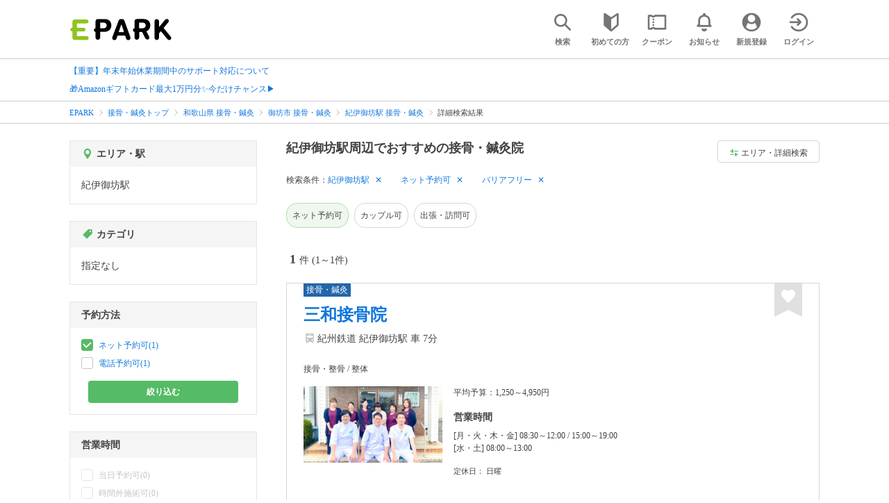

--- FILE ---
content_type: text/html; charset=UTF-8
request_url: https://epark.jp/v2auth/sso
body_size: 611
content:
https://v1-account.epark.jp/auth/sso?client_id=epark_faspa&redirect_uri=https%3A%2F%2Fepark.jp%2Fv2auth&state=AMLatctbIqPAqtsJmZaUGYLcngcbXtB5v8gxTSqs

--- FILE ---
content_type: application/javascript
request_url: https://tagan.adlightning.com/enhance-epark/op.js
body_size: 11176
content:
(function(l,U){var R1=Q8I9wl3,R=l();while(!![]){try{var a=parseInt(R1(0x1f6))/0x1*(parseInt(R1(0x1d9))/0x2)+parseInt(R1(0x1bf))/0x3+-parseInt(R1(0x209))/0x4*(parseInt(R1(0x20c))/0x5)+-parseInt(R1(0x15b))/0x6*(-parseInt(R1(0x1b8))/0x7)+-parseInt(R1(0x21b))/0x8*(parseInt(R1(0x1fd))/0x9)+-parseInt(R1(0x1fa))/0xa+parseInt(R1(0x196))/0xb;if(a===U)break;else R['push'](R['shift']());}catch(A){R['push'](R['shift']());}}}(Q8I9wl2,0x670ee));var xop=function(l2){var R5=Q8I9wl3,l3=(function(){var Uj=!![];return function(Ut,Uo){var Uw=Uj?function(){var R2=Q8I9wl3;if(Uo){var UT=Uo[R2(0x22f)](Ut,arguments);return Uo=null,UT;}}:function(){};return Uj=![],Uw;};}()),l4=l3(this,function(){var R3=Q8I9wl3;return l4['toString']()[R3(0x1d8)]('(((.+)+)+)+$')[R3(0x208)]()[R3(0x162)](l4)[R3(0x1d8)](R3(0x1f7));});l4();function l5(Uj){var R4=Q8I9wl3,Ut=0x0;if(0x0===Uj[R4(0x215)])return''+Ut;for(var r=0,n=Uj.length;r<n;r+=1)Ut=(Ut<<5)-Ut+Uj.charCodeAt(r),Ut|=0;return(0x5f5e100*Ut)['toString'](0x24);}var l6=function(){};function l7(Uj,Ut){for(var r=Object.getPrototypeOf(Uj);Ut in r&&!Object.prototype.hasOwnProperty.call(r,Ut);)r=Object.getPrototypeOf(r);return r;}var l8=R5(0x185),l9='blaver',ll='blover',lU=R5(0x21a),lR=R5(0x193),la=R5(0x1e5),lA=R5(0x17e),lO='haubisf',lj=R5(0x211),lo=R5(0x22c),lw=R5(0x153),lT='slconm',lC='srcabc',lb=function(){var R6=R5;return l5(navigator[R6(0x192)]);},lS=function(Uj){var R7=R5;return l5(Uj+'-'+navigator[R7(0x192)]);};function lL(Uj,Ut){var R8=R5,Uo=lS(Uj),Uw=lb();window[Uo]||Object[R8(0x1c5)](window,Uo,{'value':function(UT){return UT===Uw?Ut:l6;}});}var lm=function(Uj,Ut){return Uj?Uj(Ut):l6;};function lh(Uj){var R9=R5;for(var Ut=[],Uo=arguments['length']-0x1;0x0<Uo--;)Ut[Uo]=arguments[Uo+0x1];var Uw=lS(Uj);if(window[Uw]){var UT=lb();return Uj===lT||Uj===l9||Uj===ll||Uj===lU?window[Uw](UT):lm(window[Uw],UT)[R9(0x22f)](void 0x0,Ut);}return!0x1;}function lJ(Uj){var Rl=R5;if(function(Uw){try{return Uw!==Uw.top;}catch(t){return 1;}}(Uj)){var Ut;try{Ut=((Uo=Uj[Rl(0x1a0)][Rl(0x1c8)])&&Uo[Rl(0x165)]&&0x1<=Uo[Rl(0x165)]['length']?Uo[Rl(0x165)][Uo[Rl(0x165)]['length']-0x1]:null)||function(Uw){var RU=Rl;try{Uw[RU(0x1ee)][RU(0x1c8)][RU(0x208)]();for(var t,r='';(t=t?t.parent:Uw).document&&t.document.referrer&&(r=t.document.referrer),t!==Uw.top;);return r;}catch(UT){return Uw[RU(0x1a0)][RU(0x1cd)];}}(Uj);}catch(Uw){}if(Ut)return Ut['toString']();}var Uo;return Uj[Rl(0x1c8)][Rl(0x208)]();}var lf={'PLACEMENT_REPORT_RATIO':0.01,'NEVER_BLOCK_REPORT_RATIO':0.01,'BLOCKER_ERROR_REPORT_RATIO':0.01,'LOG_ONLY':!0x1,'INCLUSIVE_WHITELIST':!0x1,'INCLUDE_BLOCKER':!0x0,'LOCAL_FRAME_BLOCK_MESSAGE':!0x1,'REPORT_RATIO':0x1},lP=R5(0x19b),lH='data:text/plain,https://www.adlightning.com',lV=Object[R5(0x197)]({'SAFE_FRAMES_SUPPORTED':!0x0,'FORCE_SANDBOX':!0x0,'SITE_ID':R5(0x1cf),'MAX_FRAME_REFRESHES':0x2,'VERSION':'1.0.0+7324821','SCRIPT_CDN_HOST':'https://tagan.adlightning.com','INJECT_INTO_SAFEFRAMES':!0x1,'BLOCKER_OPTIONS':{},'WRAP_TOP_WINDOW':!0x0,'POTENTIAL_REDIRECT_REPORT_RATIO':0.2,'BLACKLIST_VERSION':R5(0x16b),'BLOCKER_VERSION':R5(0x188),'USER_FEEDBACK_BUTTON_POSITION':null,'SITE_NETWORK_CODE':null,'AD_UNIT_EXCLUSION':R5(0x1cb),'REFRESH_EMPTY_SLOT_INTERVAL':0x7530,'INCLUDED_BIDDER':!0x1,'ADL':R5(0x20f),'OP_EXIST_REPORT_RATIO':0.01});function lc(Uj){var RR=R5,Ut=lV[RR(0x1e8)]+'/'+lV['SITE_ID']+'/'+Uj;return-0x1<lV['SCRIPT_CDN_HOST'][RR(0x1d4)](RR(0x19a))&&(Ut=lV[RR(0x1e8)]+'/'+Uj),Ut;}function lZ(Uj){var Ra=R5,Ut,Uo=lh(l9),Uw=lh(ll);return Uo&&Uw?(Ut='',Uj&&(Ut='<script\x20src=\x27'+lc(Uo)+Ra(0x190)),Ut+(Ra(0x22d)+lc(Uw))+'.js\x27\x20type=\x27text/javascript\x27></script>'):(lf['BLACKLIST_VERSION']&&lf[Ra(0x1fe)]||(lf['BLACKLIST_VERSION']=Ra(0x1c4),lf[Ra(0x1fe)]=Ra(0x1ec)),Ra(0x22d)+lc(lf['BLACKLIST_VERSION'])+Ra(0x15d)+lc(lf[Ra(0x1fe)])+Ra(0x190));}var lB='',lx='';function lM(Uj){var RA=R5;return void 0x0===Uj&&(Uj=!0x1),0x0===lB['length']&&(lB=lZ(!0x1)),0x0===lx[RA(0x215)]&&(lx=lZ(!0x0)),Uj?lx:lB;}var lz=Math[R5(0x1df)](0x5f5e100*Math[R5(0x1c9)]())['toString']();function ls(){var RO=R5;return RO(0x1b0)+Date[RO(0x224)]()[RO(0x208)](0x24)+'_'+Math[RO(0x1c9)]()[RO(0x208)](0x24)[RO(0x195)](0x2)['split']('')['map'](function(Uj){var Rj=RO;return Math[Rj(0x1c9)]()<0.5?Uj['toUpperCase']():Uj;})[RO(0x217)]('');}function lF(){var Rt=R5;return Math['round'](0x5f5e100*Math[Rt(0x1c9)]())+'_'+lV[Rt(0x1bb)];}function lQ(Uj){var Ro=R5,Ut;Uj&&Uj[Ro(0x1c7)]&&-0x1===Uj[Ro(0x1c7)]['outerHTML']['indexOf'](lP)&&-0x1===Uj['documentElement']['outerHTML'][Ro(0x1d4)](lH)&&((Ut=Uj[Ro(0x207)](Ro(0x20e)))[Ro(0x1b5)]=lH,Ut[Ro(0x160)]='display:\x20none;',Uj[Ro(0x210)]?Uj[Ro(0x210)][Ro(0x225)](Ut):Uj[Ro(0x1b3)]&&Uj[Ro(0x1b3)][Ro(0x225)](Ut));}function lN(Uj,Ut,Uo){var Rw=R5,Uw={};Uo||(Uw[Rw(0x199)]=!0x0),Uw['siteId']=lV[Rw(0x1bb)],Uw['wv']=lV[Rw(0x1b7)];var UT=lh(l9),UC=lh(ll);return UT&&UC?(Uw[Rw(0x216)]=UT,Uw['bv']=UC):(Uw['blv']=lf[Rw(0x218)],Uw['bv']=lf[Rw(0x1fe)]),Uw[Rw(0x1f0)]=ls(),Uw['au']=Uj||Uw['currentTagId'],Uo&&(lh(l8,Uw['au']),lh(lC,Uw)),Uw['topDomain']=lJ(window),Uw[Rw(0x180)]={'advertiserId':Rw(0x1de),'campaignId':Rw(0x1de),'creativeId':'n/a','lineitemId':'n/a','adServer':Ut},Uw;}function li(Uj,Ut,Uo){var RT=R5,Uw=Uo['ownerDocument'];lh(RT(0x1a2),Uw['defaultView']||Uw[RT(0x1c0)]);}function ln(Uj,Ut){var RC=R5;Uj&&Ut&&Ut['au']&&Ut['currentTagId']&&(Uj['id']&&Uj['id']!==Ut['au']||!Uj['id']&&!Uj['hasAttribute'](RC(0x177)))&&Uj[RC(0x182)](RC(0x177),Ut['currentTagId']);}function lr(Uj,Ut,Uo,Uw,UT,UC){var Rb=R5,Ub,US,UL,Um,Uh,UJ=lh('gifdoc',Ut);UJ&&(Ub=UJ['open'],US=UJ[Rb(0x187)],ln(Ut,UL=lN(Ut['id']||'',UT,!0x0)),lQ(Ut[Rb(0x170)]),UC?(UL[Rb(0x1af)]=!0x0,UC&&(UL[Rb(0x1af)]=!0x1),lh(lo,UL,!0x0,Ut[Rb(0x204)],null,!0x1),UL['patched']=!UL[Rb(0x1af)],Um=lF(),Ut[Rb(0x204)][Rb(0x219)]=Um,Ut[Rb(0x204)][Um]={'tagDetails':UL}):((Uh=l7(UJ,Rb(0x187)))['write']=lh(Rb(0x152),null,Ub,US,UL),Uh[Rb(0x234)]=lh(Rb(0x1f3),null,Ub,US,UL)));}var lI={'childList':!0x0,'subtree':!0x0};function lq(Uj){var RS=R5;if(Uj&&!Uj[RS(0x1cc)]&&(Uo=Uj,lf[RS(0x1e1)]||(lf[RS(0x1e1)]='locator'[RS(0x1f1)]()[RS(0x18a)]()['split'](',')[RS(0x17a)](function(Uw){var RL=RS;return Uw[RL(0x1f1)]();})),!lf[RS(0x1e1)][RS(0x163)](function(Uw){var Rm=RS;return Uw&&-0x1<Uo[Rm(0x19e)][Rm(0x18a)]()[Rm(0x1d4)](Uw);}))){lQ(Uj[RS(0x170)]);var Ut=Uj['contentWindow'];if(Ut)return function(Uw,UT){var Rh=RS,UC=lN(Uw['id']||Uw[Rh(0x17f)],Rh(0x178),!0x0);UC[Rh(0x19d)]=''+Uw[Rh(0x19e)]+UT['document'][Rh(0x1c7)][Rh(0x19e)];var Ub,US=lh(lR,UC,lf[Rh(0x1dc)]);delete UC[Rh(0x19d)],US&&(ln(Uw,UC),UC[Rh(0x1af)]=!0x1,lh(lo,UC,!0x0,UT,null,!0x1),UC[Rh(0x1af)]=!0x0,Ub=lF(),UT[Rh(0x219)]=Ub,UT[Ub]={'tagDetails':UC});}(Uj,Ut),Uj[RS(0x1cc)]=!0x0;}var Uo;}function lk(Uj){Uj.forEach(function(t){try{'childList'===t.type&&t.addedNodes&&0<t.addedNodes.length&&t.addedNodes.forEach(function(t){try{'IFRAME'===t.nodeName&&lq(t);}catch(t){}});}catch(t){}});}var lE={},lu={'ctxtWindow':null,get 'window'(){var RJ=R5;return this[RJ(0x1bc)]||window;},set 'window'(Uj){var Rf=R5;this[Rf(0x1bc)]=Uj;},get 'document'(){var RP=R5;return this['window']?this[RP(0x1b4)][RP(0x1a0)]:null;},get 'inSafeFrame'(){var RH=R5,Uj,Ut=((Uj=this[RH(0x1b4)])?Uj[RH(0x1c8)]?Uj['location'][RH(0x15f)]?Uj[RH(0x1c8)]['origin']:Uj[RH(0x1c8)][RH(0x1db)]+'//'+Uj[RH(0x1c8)][RH(0x1b1)]+(Uj['location']['port']?':'+Uj[RH(0x1c8)]['port']:''):Uj[RH(0x15f)]:'')||'';return 0x0<=Ut[RH(0x1d4)](RH(0x205))||0x0<=Ut[RH(0x1d4)](RH(0x18e));},'reset':function(){var RV=R5;this[RV(0x1bc)]=null;}};R5(0x167)!=typeof btoa||String;var lG=[];lG[R5(0x151)](R5(0x225)),lG[R5(0x151)](R5(0x21d)),lG['push'](R5(0x175)),lG[R5(0x151)](R5(0x166));var lp=[];lp[R5(0x151)](R5(0x187)),lp[R5(0x151)](R5(0x1f5)),[][R5(0x151)](R5(0x1ab));var lW=[];function lX(Uj,Ut){var Rc=R5;void 0x0===Ut&&(Ut=',');try{var Uo=Uj[Rc(0x18a)]()[Rc(0x1f1)]();if(Uo)return Uo[Rc(0x1aa)](Ut)['map'](function(Uw){return Uw['trim']();})['filter'](function(Uw){return''!==Uw;});}catch(Uw){}return null;}function lg(Uj){var RZ=R5;return l5(RZ(0x18d)+Uj+'-'+navigator[RZ(0x192)]);}function le(Uj){var RB=R5;return Uj[RB(0x231)]();}function lD(Uj,Ut,Uo){var n=null,a=Uj.googletag;return a&&'function'==typeof a.pubads&&(n=(a.pubads().getSlots()||[]).find(function(t){return Uo(t)===Ut;})),n;}function lY(Uj){var Rx=R5,Ut=Uj[Rx(0x1ae)](/\/([\d,]*)\//);return Ut&&Ut[0x1];}function lv(Uj){var RM=R5;return!lV[RM(0x173)]||!Uj||Uj[RM(0x1aa)](',')[RM(0x163)](function(Ut){return lV['SITE_NETWORK_CODE']===Ut;});}function ld(Uj){var Rz=R5;return Uj[0x0]+';'+Uj[0x2][Rz(0x215)]+';'+Uj[0x2]+Uj[0x3];}function lK(Uj){var Rs=R5,Ut={};return Ut[Rs(0x206)]=lV['SITE_ID'],Uj&&Uj['getAttribute']&&(Ut['w']=Uj[Rs(0x168)]('width')||'',Ut['h']=Uj[Rs(0x168)]('height')||'',Ut['wv']=lV[Rs(0x1b7)],Rs(0x1a4)!==lV['BLACKLIST_VERSION']&&'b-null'!==lV[Rs(0x1fe)]?(Ut[Rs(0x216)]=lV[Rs(0x218)],Ut['bv']=lV[Rs(0x1fe)]):(Ut['blv']=lf[Rs(0x218)],Ut['bv']=lf['BLOCKER_VERSION']),Ut[Rs(0x1f0)]=ls(),Ut['au']=Uj[Rs(0x168)]('data-slot')||Ut[Rs(0x1f0)],Ut['au']&&(lh(l8,Ut['au']),lh(lC,Ut)),Ut[Rs(0x181)]=lJ(window),Ut[Rs(0x180)]={'advertiserId':Rs(0x1de),'campaignId':Rs(0x1de),'creativeId':Rs(0x1de),'lineitemId':Rs(0x1de),'network':Uj[Rs(0x168)](Rs(0x16f))||'','rtcConfig':Uj[Rs(0x168)](Rs(0x1b9))||'','json':Uj[Rs(0x168)](Rs(0x1ea))||'','layout':Uj[Rs(0x168)](Rs(0x22b))||'','adServer':Rs(0x1d0)}),Ut;}lW['push'](R5(0x1b5)),lW[R5(0x151)](R5(0x1b2)),lW[R5(0x151)](R5(0x17f)),[][R5(0x151)]('src'),Image,window[R5(0x1be)],window[R5(0x1e6)]['sendBeacon'],window[R5(0x220)],window[R5(0x1e3)],navigator&&navigator[R5(0x192)]&&/Android|webOS|iPhone|iPad|iPod|BlackBerry|IEMobile|Opera Mini/i['test'](navigator[R5(0x192)]);var ly={'IFRAME':[{'ruleName':R5(0x194),'match':{'tagName':R5(0x157),'id':R5(0x1c1),'name':R5(0x1c1),'src':''},'handlers':{'beforeInsert':null,'afterInsert':null}},{'ruleName':R5(0x1ff),'match':{'tagName':R5(0x157),'id':R5(0x1c1),'src':R5(0x19f)},'handlers':{'beforeInsert':null}}]};ly[R5(0x230)]['push']({'ruleName':R5(0x235),'match':{'tagName':R5(0x157),'id':[R5(0x1d6),R5(0x22e)],'src':R5(0x1d1)},'handlers':{'beforeInsert':null,'afterInsert':null}});var U0={'ruleName':R5(0x1d0),'match':{'tagName':R5(0x157),'src':R5(0x19f),'parentElement':{'tagName':'amp-ad'}},'handlers':{'beforeInsert':function(Uj,Ut,Uo){var RF=R5;try{if(lv(lY(Uo[RF(0x168)](RF(0x198))||'')))return{'tagDetails':function(Uw,UT){var RN=RF,UC;try{var Ub=function(Uf){var RQ=Q8I9wl3;try{var UP=Uf[RQ(0x195)](0x0,Uf['indexOf'](';',0x8)),UH=UP[RQ(0x215)]+0x1,UV=UP[RQ(0x1aa)](';'),Uc=parseInt(UV[0x1],0xa);return UV[0x1]=''+Uc,UV[0x2]=Uf[RQ(0x195)](UH,UH+Uc),UV[0x3]=Uf[RQ(0x195)](UH+Uc),UV;}catch(UZ){return null;}}(Uw['name']);if(Ub&&Ub[0x2]){ln(Uw,UC=lK(UT)),UC[RN(0x232)]=lz,UC[RN(0x19d)]=Ub[0x2];var US=lh(lR,UC,lf['INCLUSIVE_WHITELIST']);if(delete UC[RN(0x19d)],!US)return null;if(lh(lj,UC,Ub[0x2],'configureAMPSafeFrame')){var UL=lh(lT);return UC['au']in UL&&(UL[UC['au']][RN(0x1ca)]+=0x1),Ub[0x2]=RN(0x19c),Uw[RN(0x17f)]=ld(Ub),null;}var Um=lM(!0x0),Uh=lF(),UJ=RN(0x22a)+encodeURIComponent(JSON[RN(0x171)](UC))+RN(0x229)+Uh+RN(0x203)+Uh+RN(0x233)+Uh+'\x22,\x20\x22<!--ADL_WRAPPED-->\x22,\x20false,\x20window,\x20'+JSON[RN(0x171)](lV[RN(0x1e4)])+RN(0x1b6);Ub[0x2][RN(0x1f8)]('<head>')?Ub[0x2]=Ub[0x2][RN(0x1a9)]('<head>','<head>'+Um+UJ):Ub[0x2]=Um+UJ+Ub[0x2],Uw[RN(0x17f)]=ld(Ub);}}catch(Uf){lh(lw,lV['SITE_ID'],RN(0x1ef),Uf,UC);}return UC;}(Ut,Uo)};}catch(Uw){lh(lw,lV[RF(0x1bb)],RF(0x179),Uw);}return null;}}};ly[R5(0x230)][R5(0x151)](U0),U0={'ruleName':R5(0x228),'match':{'tagName':R5(0x157),'srcdoc':[R5(0x1ac),R5(0x1fc)],'parentElement':{'tagName':R5(0x20a)}},'handlers':{'beforeInsert':function(Uj,Ut,Uo){var Ri=R5;try{if(lv(lY(Uo['getAttribute'](Ri(0x198))||'')))return{'tagDetails':function(Uw,UT){var Rn=Ri,UC=null;try{var Ub=Uw[Rn(0x1b2)];ln(Uw,UC=lK(UT)),UC['tagMarkup']=Ub;var US=lh(lR,UC,lf[Rn(0x1dc)]);if(delete UC[Rn(0x19d)],!US)return null;if(lh(lj,UC,Ub,Rn(0x17b))){var UL=lh(lT);return UC['au']in UL&&(UL[UC['au']][Rn(0x1ca)]+=0x1),Uw[Rn(0x1b2)]=Rn(0x18b),null;}var Um=lM(),Uh=lF(),UJ=Rn(0x22a)+encodeURIComponent(JSON[Rn(0x171)](UC))+Rn(0x229)+Uh+Rn(0x203)+Uh+Rn(0x233)+Uh+Rn(0x1d3)+JSON['stringify'](lV[Rn(0x1e4)])+Rn(0x1b6);Ub[Rn(0x1f8)](Rn(0x227))?Uw['srcdoc']=Ub[Rn(0x1a9)](Rn(0x227),Rn(0x227)+Um+UJ):Uw[Rn(0x1b2)]=Um+UJ+Ub;}catch(Uf){lh(lw,lV['SITE_ID'],'configureAMPNormalFrame',Uf,UC);}return UC;}(Ut,Uo)};}catch(Uw){lh(lw,lV[Ri(0x1bb)],'handleAMPNFAdUnit',Uw);}return null;}}},ly[R5(0x230)][R5(0x151)](U0);var U1,U2,U3='*'[R5(0x18a)]()[R5(0x1f1)]();if(U3)try{'*'===U3?((U1={'ruleName':R5(0x1a3),'match':{'tagName':'iframe'},'custom':!0x0,'handlers':{'beforeInsert':li,'afterInsert':lr}})['ex']=lX(R5(0x189),','),ly['IFRAME']['push'](U1)):(U2=[],(U3=U3[R5(0x1aa)]('||'))[R5(0x1ce)](function(Uj){var Rr=R5;try{var Ut,Uo,Uw,UT,UC;!Uj[Rr(0x1f1)]()||0x2===(Ut=Uj[Rr(0x1f1)]()['split'](':'))[Rr(0x215)]&&(Uo=Ut[0x0][Rr(0x1f1)](),Uw=Ut[0x1]['trim'](),0x0<Uo[Rr(0x215)]&&!U2[Rr(0x1f8)](Uo)&&(UT=Uw[Rr(0x1aa)](';'),(UC={'match':{'tagName':Rr(0x157)},'custom':!0x0,'handlers':{'beforeInsert':li,'afterInsert':lr}})['ex']=lX('locator',','),UC[Rr(0x164)]=Uo,UT['forEach'](function(Ub){var RI=Rr,US;!Ub[RI(0x1f1)]()||0x2===(US=Ub[RI(0x1f1)]()[RI(0x1aa)]('='))[RI(0x215)]&&(UC['match'][US[0x0][RI(0x1f1)]()]=US[0x1]['trim']()[RI(0x1aa)](','));}),0x2<Object['keys'](UC[Rr(0x1ae)])[Rr(0x215)]&&(U2[Rr(0x151)](Uo),ly[Rr(0x230)][Rr(0x151)](UC))));}catch(Ub){}}));}catch(Uj){}var U4=[R5(0x225)];function U5(Ut,Uo,Uw){var Rq=R5;return void 0x0===Uw&&(Uw=null),Object[Rq(0x1c2)](Uo)[Rq(0x1e0)](function(UT){var Rk=Rq;if(!Array[Rk(0x1ed)](Uo[UT])&&Rk(0x222)==typeof Uo[UT]&&Uw)return U5(Uw,Uo[UT]);var UC=Uo[UT],Ub=(Ut[UT]||Ut[Rk(0x168)](UT)||'')['toLowerCase']();return Array['isArray'](UC)?UC[Rk(0x163)](function(US){var RE=Rk;return 0x0<=Ub[RE(0x1d4)](US);}):UC===Ub||UC&&0x0<=Ub['indexOf'](UC);});}var U6=ly[R5(0x230)][R5(0x201)](function(Ut){var Ru=R5;return Ru(0x235)===Ut[Ru(0x164)];});function U7(Ut,Uo,Uw){var Rp=R5,UT,UC,Ub=Object['getOwnPropertyDescriptor'](Uo,Uw);Ub&&(UT=Ub['set'],UC=function(US){var RG=Q8I9wl3,UL=!0x1;try{if(!this[RG(0x168)](RG(0x226))){var Um=lN(this['id'],RG(0x178),!0x0);if(!lh(lj,Um,US,Ut+'-'+Uw))return UL=!0x0,UT[RG(0x1a7)](this,US);this['setAttribute'](RG(0x226),!0x0);}return null;}catch(Uh){if(!UL)return UT[RG(0x1a7)](this,US);throw Uh;}},Ub.set=function(t){return function(US,UL,Um){for(var Uh=[],UJ=arguments.length-3;0<UJ--;)Uh[UJ]=arguments[UJ+3];return performance,UL.apply(US,Uh);}(this,UC,U7,t);},Object[Rp(0x1c5)](Uo,Uw,Ub));}ly['IFRAME'][R5(0x201)](function(Ut){var RW=R5;return RW(0x202)===Ut[RW(0x164)];}),ly[R5(0x230)][R5(0x201)](function(Ut){var RX=R5;return RX(0x1a3)===Ut[RX(0x164)];});var U8=0x0,U9=0x1;function Ul(Ut,Uo){var Rg=R5,Uw=Ut[Rg(0x207)](Rg(0x16d));return Uw[Rg(0x1b5)]=Uo,Uw['type']=Rg(0x1a6),0x0===U8?Uw[Rg(0x16a)]=!0x0:0x0===U9&&(Uw['async']=!0x0),Uw;}function UU(){}var UR={'language':{'configurable':!0x0}};UR[R5(0x169)]['get']=function(){return null;},UU['get']=function(){return null;},UU['getTranslations']=function(){return null;},UU[R5(0x160)]=function(){return null;},Object[R5(0x172)](UU,UR),UU[R5(0x223)]=void 0x0;var Ua=[R5(0x214)],UA=R5(0x1cf);function UO(){var Re=R5;if(!(-0x1!==(UT=(Uw=navigator[Re(0x192)])[Re(0x18a)]())[Re(0x1d4)](Re(0x200))||-0x1!==UT[Re(0x1d4)]('trident')||0x0<=UT['indexOf'](Re(0x21c)))&&window[Re(0x1bd)]&&JSON['stringify']&&Array['prototype'][Re(0x163)]&&Array[Re(0x159)][Re(0x1e0)]&&[Re(0x161),Re(0x1ba),Re(0x1c5),'keys',Re(0x197)][Re(0x1e0)](function(Uh){return Object[Uh];})&&![Re(0x1f4),Re(0x156),Re(0x1eb),Re(0x1a5),Re(0x21f),Re(0x18c),Re(0x1d7)][Re(0x163)](function(Uh){return 0x0<=Uw['indexOf'](Uh);}))try{return lL(l9,lV[Re(0x218)]),lL(ll,lV[Re(0x1fe)]),function(Uh){var RD=Re,UJ=Ul(Uh,lc(lV['BLOCKER_VERSION'])+RD(0x1d5)),Uf=Ul(Uh,lc(lV['BLACKLIST_VERSION'])+RD(0x1d5)),UP=Uh[RD(0x207)](RD(0x16d));UP[RD(0x16f)]=RD(0x1a6);var UH=Uh[RD(0x1b3)];UH&&(UH['firstChild']?(lV['WRAP_TOP_WINDOW']&&UH[RD(0x21d)](UP,UH[RD(0x21e)]),UH[RD(0x21d)](UJ,UH[RD(0x21e)]),UH[RD(0x21d)](Uf,UH[RD(0x21e)])):(UH[RD(0x225)](Uf),UH[RD(0x225)](UJ),UH[RD(0x225)](UP)));}(document),US=UA,(UL=window)&&UL['document']&&(Um=UL['document'][Re(0x1b3)]||UL[Re(0x1a0)]['body']||UL['document']['createElement']('script'))&&U4[Re(0x1ce)](function(Uh){var a2=Re;try{var UJ=l7(Um,Uh);UJ&&UJ[Uh]&&(Uf=US,UH=Uh,UV=UL,(UP=UJ)&&UP[UH]&&(Uc=UP[UH],UP[UH]=function UZ(UB){var RY=Q8I9wl3;if(UB){var Ux,UM,Uz,Us=!0x1;try{if(UV===UV[RY(0x1ee)]&&RY(0x1a8)===UB[RY(0x1c6)]&&function(Ug,Ue,UD){var Rv=RY;try{if(Ue&&Ue[Rv(0x1ee)]){var UY=lg(Ug),Uv=Ue[Rv(0x1ee)];if(Uv[UY]){if(Uv[UY][Rv(0x1da)]){var Ud=Uv[UY][Rv(0x174)];Ud[Rv(0x213)]=!0x1,Ud[Rv(0x212)]=!0x0,Ud['noMarkup']=!0x0,Ud[Rv(0x221)]=!0x1,lh(lw,Ug,'PR',UD['src'],Ud),delete Uv[UY][Rv(0x1da)],delete Uv[UY]['tagDetails'];var UK=Uv[UY][Rv(0x17d)];return UK&&0x0<Object[Rv(0x1c2)](UK)['length']&&(Uv[UY]['callStack']={}),0x1;}void 0x0===lf[Rv(0x184)]&&(lf[Rv(0x184)]=!0x1);}}}catch(Uy){}}(Uf,UV,UB))return;var UF=function(Ug,Ue){var Rd=RY;if(!Ug)return null;var UD,UY,Uv,Ud,UK=null;return ly&&ly[Ug[Rd(0x1c6)]]&&(UY=ly[Ug[Rd(0x1c6)]],Uv=Ug,Ud=Ue,(UK=UY[Rd(0x201)](function(Uy){var RK=Rd;return U5(Uv,Uy[RK(0x1ae)],Ud);}))||Rd(0x230)!==Ug[Rd(0x1c6)]||!U6||(UD=Ue['id'])&&function(Uy,R0){if(Uy){var r=null,n=(function(){if(lu.window&&lu.window.frames)for(var t=0;t<lu.window.frames.length;t+=1)try{var e=lu.window.frames[t];if(e&&e.googletag)return e;for(var r=0;r<e.frames.length;r+=1)try{var n=e.frames[r];if(n&&n.googletag)return n;}catch(t){}}catch(t){}return null;}());return n&&n.googletag&&(r=lD(n,Uy,R0)),!r&&lu.window&&lu.window.googletag&&(r=lD(lu.window,Uy,R0)),!r&&lu.window&&lu.window!==lu.window.parent&&lu.window.parent&&lu.window.parent.googletag&&(r=lD(lu.window.parent,Uy,R0)),!r&&lu.window&&lu.window!==lu.window.top&&lu.window.top&&lu.window.top.googletag&&(r=lD(lu.window.top,Uy,R0)),r;}}(UD,le)&&(UK=U6),UK&&UK[Rd(0x164)],UK&&UK['ex']&&UK['ex'][Rd(0x163)](function(Uy){var Ry=Rd;return Uy&&-0x1<Ug[Ry(0x19e)][Ry(0x18a)]()[Ry(0x1d4)](Uy);})&&(UK=null)),UK;}(UB,this);if(UF){var UQ,UN,Ui,Un,Ur,UI,Uq,Uk,UE,Uu=UF[RY(0x1d2)],UG=UF['ruleName'],Up=UF[RY(0x1f2)],UW='dfp_custom'===UG;'dfp'===UG||RY(0x235)===UG?(null===Uu[RY(0x154)]&&(UQ=lb(),UN=lS(la),(Ui=lm(window[UN],UQ))!==l6&&(Uu[RY(0x154)]=Ui)),null===Uu[RY(0x176)]&&(Un=lb(),Ur=lS(lA),(UI=lm(window[Ur],Un))!==l6&&(Uu[RY(0x176)]=UI))):RY(0x1ff)===UG&&null===Uu[RY(0x154)]&&(Uq=lb(),Uk=lS(lO),(UE=lm(window[Uk],Uq))!==l6&&(Uu[RY(0x154)]=UE));var UX=null;try{!Up&&Uu['beforeInsert']&&(UX=UW?Uu[RY(0x154)](Uf,UB,this['id'],UW):Uu[RY(0x154)](Uf,UB,this));}catch(Ug){lh(lw,Uf,RY(0x15e)+UG,Ug);}if(Us=!0x0,Ux=Uc[RY(0x22f)](this,arguments),RY(0x230)===UB[RY(0x1c6)]&&(UB[RY(0x1cc)]=!0x0),!Up||(UM=Up,(Uz=(UB['parentElement']||{})[RY(0x15a)])&&[][RY(0x16c)][RY(0x1a7)](Uz)['some'](function(Ue){var a0=RY;return UM[a0(0x163)](function(UD){return U5(Ue,UD);});})))try{Uu[RY(0x176)]&&Uu['afterInsert'](Uf,UB,this,UX,UG,UF[RY(0x183)]);}catch(Ue){lh(lw,Uf,RY(0x1f9)+UG,Ue);}}else Us=!0x0,Ux=Uc[RY(0x22f)](this,arguments);return UB[UH]&&UB[UH]!==UZ&&(UB[UH]=UZ),Ux;}catch(UD){if(!Us)return Uc[RY(0x22f)](this,arguments);throw UD;}}},UP[UH]['toString']=function(){var a1=Q8I9wl3;return'function\x20'+UH+a1(0x1dd);}));}catch(UB){lh(lw,US,a2(0x1ad),UB);}var Uf,UP,UH,UV,Uc;}),function(Uh){var a3=Re;try{U7('HTMLIFrameElement',l7(Uh[a3(0x1a0)][a3(0x207)]('iframe'),a3(0x1b2)),a3(0x1b2));}catch(UJ){}}(window),(function(){var a4=Re;try{new MutationObserver(lk)[a4(0x16e)](document,lI);}catch(Uh){}}()),Ut=Re(0x1e9),Uo=setInterval(function(){for(var t=0,e=0;e<window.frames.length;e+=1)try{var r=window.frames[e];if(lq(r.frameElement)){t+=1;for(var n=0;n<r.frames.length;n+=1)try{lq(r.frames[n].frameElement);}catch(t){}}}catch(t){}lE[Ut].count+=1,(0===t||30<=lE[Ut].count)&&(clearInterval(lE[Ut].interval),delete lE[Ut]);},0x3e8),lE[Ut]={'interval':Uo,'count':0x0},window===window[Re(0x1ee)]&&(UC=window,Ub=lg(Re(0x1cf)),UC[Ub]||(UC[Ub]={},UC[Ub][Re(0x17d)]={}),Ua['forEach'](function(Uh){var a5=Re,UJ,Uf=Uh,UP=l7((UJ=UC)[a5(0x1a0)],Uf),UH=UP[Uf];UP[Uf]=function(UV){var a6=a5;if(UV){var Uc=!0x1;try{var UZ=lg(a6(0x1cf));UJ[UZ]||(UJ[UZ]={}),UJ[UZ][a6(0x17d)]||(UJ[UZ][a6(0x17d)]={}),lf[a6(0x1e7)]||(lf[a6(0x1e7)]=lh(lU));var UB,Ux=(UM=lf[a6(0x1e7)])&&UM[a6(0x1d4)]&&UV&&UV['toLowerCase']?UM[a6(0x1d4)](UV[a6(0x18a)]()):-0x1;return-0x1<Ux&&(UB=(function(){var al=a6,Uz,Us,UF=(function(){var a7=Q8I9wl3,UQ=a7(0x178);try{var UN,Ui,Un=(function(){var a8=a7,Ur=new Error()[a8(0x17c)]||'';try{var UI=Error[a8(0x186)];Error[a8(0x186)]=0x64,Ur=new Error()[a8(0x17c)]||'',Error['stackTraceLimit']=UI;}catch(Uq){}return Ur;}());Un&&((UN=Un['trim']()[a7(0x1aa)]('\x0a'))[a7(0x1fb)](),(Ui=(UQ=(UQ=UN[a7(0x201)](function(Ur){var a9=a7;return-0x1===Ur[a9(0x1d4)](lV['SCRIPT_CDN_HOST']);}))['trim']()[a7(0x1a9)](a7(0x1c3),''))[a7(0x1ae)](/[(<](.*)[)>]/g))&&(UQ=Ui[0x0]));}catch(Ur){}return UQ;}());try{UF&&(Uz=UF['indexOf'](al(0x15c)),Us=UF[al(0x1d4)](al(0x1d5)),-0x1!==Uz&&-0x1!==Us&&(UF=UF[al(0x195)](Uz,Us+0x3)));}catch(UQ){}return UF;}()),UJ[UZ][a6(0x17d)][UB]||(UJ[UZ][a6(0x17d)][UB]=[]),UJ[UZ][a6(0x17d)][UB][a6(0x1f8)](Ux)||UJ[UZ][a6(0x17d)][UB][a6(0x151)](Ux)),Uc=!0x0,UH[a6(0x1a7)](this,UV);}catch(Uz){if(!Uc)return UH[a6(0x1a7)](this,UV);throw Uz;}}var UM;return null;},UP[Uf][a5(0x208)]=function(){var aU=a5;return aU(0x18f)+Uf+'()\x20{\x20[native\x20code]\x20}';};})),!0x0;}catch(Uh){}var Ut,Uo,Uw,UT,UC,Ub,US,UL,Um;return!0x1;}if(!(function(){var aR=R5;try{var Ut=window['op'];if(Ut){var Uo=(Ut=lh('decstr',Ut,lV[aR(0x20d)]))['split'](';');if(0x4===Uo[aR(0x215)]){var Uw=Uo[0x0],UT=Uo[0x1],UC=Uo[0x2];if(Uw[aR(0x158)](aR(0x20b))&&UT[aR(0x158)]('b-')){var Ub=lh(aR(0x1a1),UC);if(Ub&&Ub[aR(0x1e2)]&&Ub[aR(0x1e2)][aR(0x215)])return UC!==lV[aR(0x1bb)]&&Math[aR(0x1c9)]()<lV['OP_EXIST_REPORT_RATIO']&&lh(lw,lV[aR(0x1bb)],'checkIfOpExists',Ut),0x1;}}}}catch(US){}}())){try{Object[R5(0x1c5)](window,'op',{'value':R5(0x191)});}catch(Ut){}UO();}return l2['createModal']=function(){},l2[R5(0x155)]=UO,l2;}({});function Q8I9wl3(l,U){var R=Q8I9wl2();return Q8I9wl3=function(a,A){a=a-0x151;var O=R[a];if(Q8I9wl3['qiQxjf']===undefined){var j=function(T){var C='abcdefghijklmnopqrstuvwxyzABCDEFGHIJKLMNOPQRSTUVWXYZ0123456789+/=';var b='',S='',L=b+j;for(var m=0x0,h,J,f=0x0;J=T['charAt'](f++);~J&&(h=m%0x4?h*0x40+J:J,m++%0x4)?b+=L['charCodeAt'](f+0xa)-0xa!==0x0?String['fromCharCode'](0xff&h>>(-0x2*m&0x6)):m:0x0){J=C['indexOf'](J);}for(var P=0x0,H=b['length'];P<H;P++){S+='%'+('00'+b['charCodeAt'](P)['toString'](0x10))['slice'](-0x2);}return decodeURIComponent(S);};Q8I9wl3['xdfUJE']=j,l=arguments,Q8I9wl3['qiQxjf']=!![];}var t=R[0x0],o=a+t,w=l[o];if(!w){var T=function(C){this['NOlbXR']=C,this['rIHYrX']=[0x1,0x0,0x0],this['aLCcoZ']=function(){return'newState';},this['LlRFQu']='\x5cw+\x20*\x5c(\x5c)\x20*{\x5cw+\x20*',this['hFpOOK']='[\x27|\x22].+[\x27|\x22];?\x20*}';};T['prototype']['GsJlQH']=function(){var C=new RegExp(this['LlRFQu']+this['hFpOOK']),b=C['test'](this['aLCcoZ']['toString']())?--this['rIHYrX'][0x1]:--this['rIHYrX'][0x0];return this['pAIyHk'](b);},T['prototype']['pAIyHk']=function(C){if(!Boolean(~C))return C;return this['PUXMQP'](this['NOlbXR']);},T['prototype']['PUXMQP']=function(C){for(var b=0x0,S=this['rIHYrX']['length'];b<S;b++){this['rIHYrX']['push'](Math['round'](Math['random']())),S=this['rIHYrX']['length'];}return C(this['rIHYrX'][0x0]);},new T(Q8I9wl3)['GsJlQH'](),O=Q8I9wl3['xdfUJE'](O),l[o]=O;}else O=w;return O;},Q8I9wl3(l,U);}function Q8I9wl2(){var aa=['zMLUza','C2fZ','iL09E307D2LUzg93wYi','y29UDgvUDfDPBMrVDW','DhbJlMDVB2DSzxn5BMrPy2f0Aw9UlMnVBq','C2L0zuLK','y3jLyxrLrwXLBwvUDa','Dg9tDhjPBMC','ndrLrurrBuO','yw1WlwfK','yMWT','mJeZotvVBuvlue0','qurm','Aw1N','ywrSAq','yM9KEq','AgfUyMXH','CMvWB3j0ufi','zxjYB3jszxbVCNrLza','CxvLCNLtzwXLy3rVCG','BgvUz3rO','yMX2','AM9PBG','qKXbq0Tmsvnux1zfuLnjt04','B25qywDLu2L0zuLK','z3fZCgf0','oe5RzvjfqW','B3bLCMeGBwLUAs8','Aw5Zzxj0qMvMB3jL','zMLYC3rdAgLSza','yMLUz2jVDa','zMv0y2G','Cg90zw50AwfSuMvKAxjLy3rszxbVCNrLza','B2jQzwn0','BgfUz3vHz2vpDMvYCMLKzq','BM93','yxbWzw5Kq2HPBgq','ywrSyMXVy2TLza','pgHLywq+','yw1WBMy','iIK7D2LUzg93wYi','phnJCMLWDd52yxiGzd1KzwnVzgvvuKLdB21WB25LBNqOiG','Bgf5B3v0','CMvWzgzU','phnJCMLWDcbZCMm9jW','z29Vz2XLx2fKC19PzNjHBwuT','yxbWBhK','suzsqu1f','z2v0u2XVDevSzw1LBNrjza','C2fMzuzYyw1Ls2v5','iL0UDgfNrgv0ywLSCZ1ku09olNbHCNnLkgqPo3DPBMrVDY5IBg9JA2vYicyMigjSB2nRzxiOiG','B3bLBG','zgzWx2n1C3rVBq','ChvZAa','z2v0y2r3','CMvWzgf0','yMvMB3jLsw5Zzxj0','zgvMyxvSDa','q2HYB21LluXPz2H0Ag91C2u','AwzYyw1L','C3rHCNrZv2L0Aa','ChjVDg90ExbL','y2HPBgrYzw4','mZqWntzKBgLkD3e','Ahr0Ca','lMPZjYb0ExbLpsD0zxH0l2PHDMfZy3jPChqNpJWVC2nYAxb0pJXZy3jPChqGC3jJpsC','yMvMB3jLsw5Zzxj0lq','B3jPz2LU','C3r5Bgu','z2v0uhjVDg90ExbLt2y','y29UC3rYDwn0B3i','C29Tzq','CNvSzu5HBwu','yw5Jzxn0B3jpCMLNAw5Z','CMvTB3zLq2HPBgq','Dw5KzwzPBMvK','z2v0qxr0CMLIDxrL','BgfUz3vHz2u','zgvMzxi','yMWTnZmYndGYms0ZmwiZnJaZma','C2XPy2u','C2nYAxb0','B2jZzxj2zq','DhLWzq','y29UDgvUDerVy3vTzw50','C3rYAw5NAwz5','zgvMAw5LuhjVCgvYDgLLCW','u0Lurv9orvrxt1jlx0npreu','DgfNrgv0ywLSCW','Aw5Zzxj0qwrQywnLBNrive1m','ywz0zxjjBNnLCNq','DgfNswq','Dw5RBM93BG','AgfUzgXLqu1qqwrvBML0','BwfW','y29UzMLNDxjLqu1qtM9YBwfSrNjHBwu','C3rHy2S','y2fSBfn0ywnR','AgfUyxvHAq','BMfTzq','ywrtzxj2zxjezxrHAwXZ','Dg9Wrg9TywLU','C2v0qxr0CMLIDxrL','y3vZDg9T','ufjFuKvqt1ju','ywf1DhnJBNi','C3rHy2TuCMfJzuXPBwL0','D3jPDgu','yI03mZi0odiXlwy2nJC5mZeZ','Bg9JyxrVCG','Dg9mB3DLCKnHC2u','pcfet0nuwvbfigH0BwW+pgH0BwWG4PQHngfKCYbSyw5NpsjLBIi+pgHLywq+pc9OzwfKpJXIB2r5pJWVyM9KEt48l2H0BwW+','qMLUz1bYzxzPzxC','y2fSBhn0ywnRlq','C2fMzwzYyw1LlMDVB2DSzxn5BMrPy2f0Aw9UlMnVBq','zNvUy3rPB24G','lMPZjYb0ExbLpsD0zxH0l2PHDMfZy3jPChqNpJWVC2nYAxb0pG','yunHswWTrg5hmJK8A1uLo2P5jdXHywXlBu0/v2ffiL1VuMPBzf8IsMPakwLPu3nJyKbJj0r2xcDmntHrquKZsu5Yz0DoCsH5','DxnLCKfNzw50','z2v0D3n0Da','zgzW','C3vIC3rYAw5N','nZi1mtqYvevzC0j3','zNjLzxPL','zgf0ys1ZBg90','BM9nyxjRDxa','lMnSB3vKzNjVBNqUBMv0','DgfNyw4UywrSAwDODg5PBMCUy29T','pcfet0nuwvbfigH0BwW+pgH0BwW+pgHLywq+pc9OzwfKpJXIB2r5pJWVyM9KEt48l2H0BwW+','DgfNtwfYA3vW','B3v0zxjive1m','z29Vz2XLC3LUzgLJyxrPB24Uy29Tl3nHzMvMCMfTzq','zg9JDw1LBNq','z2v0yMXMCa','CMvNzM1O','ywXS','yMWTBNvSBa','rMfJzwjVDa','Dgv4Dc9QyxzHC2nYAxb0','y2fSBa','u0nssvbu','CMvWBgfJzq','C3bSAxq','Aw5Uzxjive1m','pgH0BwWG4PQHngfKCW','CMvWBgfJzuLUC2vYDgLVBK1LDgHVzhm','Bwf0y2G','Cgf0y2HLza','ywrSDgfNxW','Ag9ZDg5HBwu','C3jJzg9J','AgvHza','D2LUzg93','C3jJ','ktS8l3nJCMLWDd4','vKvsu0LptG','nZiXrfD2t2zI','CNrJlwnVBMzPzW','z2v0t3DUuhjVCgvYDhLoyw1LCW','u0Lurv9jra','y3r4DfDPBMrVDW','sLnptG','uMvXDwvZDa','ndy3nZbOqLzvEM0','CgfYzw50v2LUzg93','z29Vz2XLx2fKC19PzNjHBwvF','A2v5CW','yxqG','yMXHy2TSAxn0x3nJCMLWDa','zgvMAw5LuhjVCgvYDhK','BM9Kzu5HBwu','zg9JDw1LBNrfBgvTzw50','Bg9JyxrPB24','CMfUzg9T','yMXVy2TLzenVDw50','oteXnJC4nW','D3jHChbLza','CMvMzxjYzxi','zM9YrwfJAa','zw5Oyw5Jzs1LCgfYAW','yw1W','ywjVDxq6yMXHBMS','AgfUzgXLCNm','iIWGiJWHls1breXFv1jbufbfrc0TpIiSigzHBhnLlcb3Aw5KB3CSia','Aw5KzxHpzG','lMPZ','ywr1BML0lwrPDI1NChqTywqT','ugLUz2rVBs5JB21FyM90','C2vHCMnO','mMzmDLD4Dq','Cg90zw50AwfSuMvKAxjLy3q','ChjVDg9JB2W','su5dtfvtsvzfx1DisvrfteLtva','kcKGEYbBBMf0AxzLignVzgvDih0','BI9H','CM91BMq','zxzLCNK','suDot1jfrf9jvevnuW','AxrLBxm','we1mshr0CfjLCxvLC3q','qKXpq0TfuL9pufrjt05t','AgfUyxvIAq','BMf2AwDHDg9Y','u0vmrunut1jFuefuvevstG','u0nssvbux0netL9it1nu','B2L1Aq','ANnVBG','qwrZqM90luDVB2DSzq','yMXVy2TPBMDFC2nYAxb0','AxnbCNjHEq','Dg9W','y29UzMLNDxjLqu1qu2fMzuzYyw1L','y3vYCMvUDfrHz0LK','DhjPBq','C2LIBgLUzW','z2v0y2rV','r29Vz2XLyM90','D3jPDgvSBG','mta4nZuWzMvWt3fk','kcGOlISPkYKRksSK','Aw5JBhvKzxm','ywz0zxjjBNnLCNqT','mtq1ndy0mgrSC3fwAG','CMv2zxjZzq','pgH0BwWGyw1WngfKCW','mtq0mJa3ouPIrKDhBW','qKXpq0TfuL9wrvjtsu9o','zgzWx3nM','BxnPzq'];Q8I9wl2=function(){return aa;};return Q8I9wl2();}



--- FILE ---
content_type: application/javascript
request_url: https://tagan.adlightning.com/enhance-epark/bl-7324821-31b36030.js
body_size: 61665
content:
function ImMYrg(a,F){var t=ImMYrH();return ImMYrg=function(S,H){S=S-0x1a7;var g=t[S];if(ImMYrg['TaLMrj']===undefined){var v=function(o){var O='abcdefghijklmnopqrstuvwxyzABCDEFGHIJKLMNOPQRSTUVWXYZ0123456789+/=';var Q='',u='',d=Q+v;for(var Y=0x0,E,X,j=0x0;X=o['charAt'](j++);~X&&(E=Y%0x4?E*0x40+X:X,Y++%0x4)?Q+=d['charCodeAt'](j+0xa)-0xa!==0x0?String['fromCharCode'](0xff&E>>(-0x2*Y&0x6)):Y:0x0){X=O['indexOf'](X);}for(var M=0x0,m=Q['length'];M<m;M++){u+='%'+('00'+Q['charCodeAt'](M)['toString'](0x10))['slice'](-0x2);}return decodeURIComponent(u);};ImMYrg['QOdWub']=v,a=arguments,ImMYrg['TaLMrj']=!![];}var p=t[0x0],A=S+p,L=a[A];if(!L){var o=function(O){this['NTRzrq']=O,this['xtsVAp']=[0x1,0x0,0x0],this['KFCUNB']=function(){return'newState';},this['qznQCi']='\x5cw+\x20*\x5c(\x5c)\x20*{\x5cw+\x20*',this['QKfBXa']='[\x27|\x22].+[\x27|\x22];?\x20*}';};o['prototype']['FCKHti']=function(){var O=new RegExp(this['qznQCi']+this['QKfBXa']),Q=O['test'](this['KFCUNB']['toString']())?--this['xtsVAp'][0x1]:--this['xtsVAp'][0x0];return this['MxfPwx'](Q);},o['prototype']['MxfPwx']=function(O){if(!Boolean(~O))return O;return this['npQncF'](this['NTRzrq']);},o['prototype']['npQncF']=function(O){for(var Q=0x0,u=this['xtsVAp']['length'];Q<u;Q++){this['xtsVAp']['push'](Math['round'](Math['random']())),u=this['xtsVAp']['length'];}return O(this['xtsVAp'][0x0]);},new o(ImMYrg)['FCKHti'](),g=ImMYrg['QOdWub'](g),a[A]=g;}else g=L;return g;},ImMYrg(a,F);}function ImMYrH(){var al=['qwrvBML0CW','qMXHy2TSAxn0','tgLUzuL0zw1Z','CgXHDgzVCM1Z','B2jQzwn0','Aw5KzxHpzG','ugXHDgzVCM1Z','zMLUza','yMXHy2TSAxn0lq','CubHlNjXuIjZEdjdyYK1uhm9tw50qNDBDu1swxi1yeHZzeT0BMbJwxa5ntrHEwvaCs5tiNfICNbRptnoBxa2EMuVyM9HA1rcourppgDLDxvMCNu1ud10phfXEfLRo1bABxbIkNj0ug51Edj7Chbsthb3wge','z2v0','CgfNzwHPzgu','Dw5ZAgLMDa','C2v0vMfSDwu','vg9Rzw4','CMvKDwnL','mJK1ntu4B1DJrvn6','BwfW','C3bSAwnL','ywrKrxzLBNrmAxn0zw5LCG','CsfUvg8JoxX0jLqKBIi9zg90th1onZeUsKrNiLbUEZr6lwbCue8MwK5Xp0Hcou9nqJKXlW','zgvMyxvSDa','C3rYAw5N','yMXHy2TSAxn0','nZa3nJy5nKfbANvfrW','uLjv','CM9VDa','C2vHCMnO','quHb','z2v0vMfSDwu','BgvUz3rO','y3jLyxrPDMvZ','DxnLCKfNzw50','zNjLzxPL','AgfZt3DUuhjVCgvYDhK','yM9VBgvHBG','y29Uy2f0','AxrLBxm','kcGOlISPkYKRksSK','BNvTyMvY','mtGYntq5ntjHugHTBhO','mtuWnLfQr01rza','A2v5CW','AxnbCNjHEq','ChjVDg90ExbL','zMvHDhvYzxm','y2HPBgrYzw4','y29UC3rYDwn0B3i','mJuYnJuWn3j5sLHezW','y2fTCgfPz25Z','q3jLyxrPDMvZ','[base64]','nZa1mdi5tvfACfrH','Dg9tDhjPBMC','Cg9ZDhbSywnL','zgvMAw5LuhjVCgvYDhK','qwr2zxj0AxnLCNm','ywfPx2n3','Aw5Zzxj0tM9Kzq','zw5Oyw5Jzs1LCgfYAW','y2fSBa','CMf0Aw8','mte1ntDquxzus1a','ChjLCgXHy2u','yxbWBhK','q2fTCgfPz25Z','AgfZvMfSDwu','Dg9mB3DLCKnHC2u','C2HPzNq','zNvUy3rPB24','zxzLCNK','Cg9W','qKjt','ndi5nJC5mfHvzLLXuG','CgXHy2vTzw50uMvWB3j0uMf0Aw8','A2v5','ywr1BML0CW','EY4Tpgn6yurXj34Xy2rvk2rMC0vHxIvsy2vAlMHmBZDJBs9FyL4MjNe4rdHYltS2BfXKmhjZqgbWrgXJCxHWk2j1qtv0zZzeC19xChrfn296tgC8ANe1rw1tu2PYm1z9B3mQk3mXwK90AcHNB2LFkwXzoLD0zJSJDxHfk3e/qIXWBJvBCefLjq','DMfSDwu','Chv0','z2v0tM9Kzq','ywr2zxj0AxnLCNm','BgLUzwL0zw1Z'];ImMYrH=function(){return al;};return ImMYrH();}(function(a,F){var a7=ImMYrg,t=a();while(!![]){try{var S=-parseInt(a7(0x1d4))/0x1+-parseInt(a7(0x1b0))/0x2+parseInt(a7(0x1d0))/0x3+-parseInt(a7(0x1b8))/0x4+parseInt(a7(0x1e9))/0x5+-parseInt(a7(0x1c9))/0x6*(parseInt(a7(0x1de))/0x7)+parseInt(a7(0x1c8))/0x8;if(S===F)break;else t['push'](t['shift']());}catch(H){t['push'](t['shift']());}}}(ImMYrH,0xe7345));var xblacklist=function(F){var aS=ImMYrg,H=(function(){var e=!![];return function(x,l){var z=e?function(){var a8=ImMYrg;if(l){var D=l[a8(0x1e0)](x,arguments);return l=null,D;}}:function(){};return e=![],z;};}());function A(e,x){var a9=ImMYrg;return Object[a9(0x1cc)][a9(0x1c2)][a9(0x1dc)](e,x);}var L={'Blacklist':0x0,'Creatives':0x1,'LineItems':0x2,'Advertisers':0x3,'Campaigns':0x4,'Platforms':0x5,'AdUnits':0x6};function a(a){try{a&&Object.keys(a).forEach(function(t){a[t]=null,delete a[t];});}catch(t){}}function O(e){try{return e!==e.top;}catch(t){return 1;}}function Q(e){var aa=ImMYrg,x=0x0;if(0x0===e[aa(0x1be)])return''+x;for(var y=0,v=e.length;y<v;y+=1)x=(x<<5)-x+e.charCodeAt(y),x|=0;return(0x5f5e100*x)[aa(0x1d5)](0x24);}function u(){var aF=ImMYrg;this[aF(0x1ce)]={},this[aF(0x1ee)]=null,this[aF(0x1e2)]=!0x1;}function d(){var at=ImMYrg;this[at(0x1ba)]=new u();}u[aS(0x1cc)][aS(0x1bd)]=function(){var aH=aS;return this[aH(0x1ee)];},u[aS(0x1cc)][aS(0x1ad)]=function(e){var ag=aS;this[ag(0x1ee)]=e,this[ag(0x1e2)]=!0x0;},u[aS(0x1cc)][aS(0x1f0)]=function(e){var av=aS;return this[av(0x1ce)][e];},u[aS(0x1cc)][aS(0x1da)]=function(e){return this.children[e]||(this.children[e]=new u());},d.prototype.insert=function(t,a){if(t&&'number'==typeof t.length){for(var y=this.root,v=t.length,p=0;p<v;p+=1)y=y.insertNode(t.charAt(p));y!==this.root&&(y.hasValue=!0,y.value=a);}},d[aS(0x1cc)][aS(0x1bb)]=function(e,x){var ap=aS;if(void 0x0===x&&(x=!0x1),!e||ap(0x1b6)!=typeof e)return[];for(var y=e.length,v=[],p=0;p<y;p+=1)for(var b=this.root,o=p;o<=y&&b;o+=1){b.hasValue&&(!x||o===y&&e===b.getValue())&&v.push(b.getValue());var l=e.charAt(o),b=b.children[l];}return v;};var Y={'Token':0x1,'Suffix':0x2,'Ahocorasick':0x3};function E(e){for(var a=new d(),y=e.length-1;0<=y;--y){var v=e[y];a.insert(v.t,v);}return a;}var X={},M={'type':Y[aS(0x1ae)],'version':'1.0.0+7324821','items':[{t:'jFVRgr^XjGI`oj+s',y:'0',a:10},{t:'fGf[byjpq-#R',y:'s',a:10},{t:'gB1Zf!j"kIT-kIT^',y:'p',a:10},{t:'e]"\'db3*fl[cfl[n',y:'a',a:10},{t:'h;[Uja,veaschjf8hjre',y:'0',a:10},{t:'fGuSfGBR',y:'6',p:[{t:'wgr_xs~YB0M=w#{XeYZ`gz]lfLbig#dLdYkgja0mbY35f:yXo\'{xr$j&H!B9Bbr~I1\\$m6;HnFemf0&!j/k\'a41/p?zjP%(IwLV?',a:19,y:'6'},{t:'t@5/JW3kCQ\\AH$BILHS6K?jy',a:19,y:'6'},{t:'i&GSba6Ki&Xbb`[;i&)lbad"i*b$b`.DB#uOCQYpC{eOD@UdzoPQyZthN:Ymm=vDN:YyGe,jAcrYD\\OfEM\'&d3kndY(]',a:19,y:'h'},{t:'b57xgbp{a-1JjR~Nmx[tM(-As\\.SaU&TxqucP$fHE8z&egP(p89sm"YIOe@Nq+%$q+P1',a:19,y:'6'},{t:'fxIChBBYg"\\|sht*',a:19,y:'6'}],a:19},{t:'bG+tW7N<e1#Qe1#T',y:'1',a:10},{t:'i;"^i&\\2',y:'a',a:10},{t:'qVtGqVEA',y:'b',a:10},{t:'jx\'ifi^"fXo=Y-I<g8IYd{v+F{P<',y:'h',a:15},{t:'P,w<',y:'6',p:[{t:'t-W]tR#Nt$~Bd\\|#um#wa@KMzO!uCWzEL(.\'D[xy',a:19,y:'6'},{t:'p|gMmY4Xp4vzqclXN%WcE0eOD!s1LW06w@Q^w@54',a:19,y:'6'},{t:'t#4xsNM?uyN,s6[7gFnGoX`iHq_!O?|*C-ScK"MtK"L#',a:19,y:'6'},{t:'xp%Uz_c*c^*1qqKgcts:xOUBN!pcmR\\}Hr_GoV"YrV(mf-=Qs=Suh\\EssjBIiS+Dzy4HPoO|y#GzL#yepwD,',a:19,y:'6'},{t:'wn$fJb,<z?Q&x!^0NZJ=qv^wnomSeafId[I`',a:19,y:'6'},{t:'t-Zxm)!dsA(wt7&Gd`mrj9{4a#L=r#Fvr#E/',a:19,y:'6'},{t:'ga#sk$DuF3/~BLD2a3DVBOU{I+$Bs[wWMQilMQh2',a:19,y:'6'},{t:'wn$fJb,<z?Q&x@b=N^rTAX+oDOz_e|q8q:~m',a:19,y:'6'},{t:'wn$fJb,<A`.oN@^-L2)yss{hje]l',a:19,y:'6'},{t:'CTCPAU"Lgf3,ko?Fh"3eo%G-evR{rqb(MZ]WEtv3CCSIi5*fr,}!IN6MB_AdMQrvCR}"L{AokuDUGyFKGa$k',a:19,y:'6'},{t:'CTCPAU"Lim[so}TJf")CkhUv05H<r;!HO4c\'A*XlDcm}fv#PrBxcH(9gD)W^OM2vDr=bPpu)o/U~J~a0JM|;',a:19,y:'6'},{t:'xp%Uz_c*c^*1qqKgcts:xOUBN!pcmR\\}Hr_GoV"YrV(mf-=Qs=Suh\\EssjBIiS+Dzy4HPoO|y#GzL#yepwD,',a:19,y:'6'},{t:'t-W]tR#Nt$~BP.ygqe%@i,Z9l"ZnJ.xZME"rz,_3N^{_',a:19,y:'6'},{t:'t25Sh9ikp8CqkfUMJm`kJl_m',a:19,y:'6'},{t:'e{MNg)VRr1U`myv5b_0wpl3ZoSl|s4$Rs44_',a:19,y:'h'},{t:'woX!b~+Ty9L~Iu4aKhUnw"Lww\'\\N',a:19,y:'6'}],a:19},{t:'qU-+bfT?',y:'s',a:10},{t:'e{MNh_b0h!aOh!`0',y:'p',a:10},{t:'q#&suEC(sJmJsJmQ',y:'s',a:10},{t:'a&z2b4Mnrmq3rmxF',y:'0',a:10},{t:'eusaj@Rnh|ehh|pR',y:'p',a:10},{t:'e[hXE7g<a`)ef[I`g`@H',y:'0',a:10},{t:'eSD|g!(Wg!f-',y:'i',a:10},{t:'j41qf|KT',y:'b',a:10},{t:'atlIb%z7eNQkh$Ukgh?+gh,V',y:'r',a:10},{t:'fD=6aH-D&@N<c#F/c#F:',y:'s',a:10},{t:'cEZyb_,As3X7',y:'s',a:10},{t:'j+2}ccSSdMAEhZTT8Z6<8Z1<',y:'0',a:10},{t:'iD*]gxeeb5\\`bS|T',y:'h',a:10},{t:'i&Lmi3&uezi\\hKQ5hKQU',y:'p',a:10},{t:'fw&;hOU,gQkXgOMG',y:'a',a:10},{t:'gv]JjJz.hSvzb\\IIb\\xo',y:'p',a:10},{t:'q_tQrU]vp3zBr%Jlr~Q!',y:'0',a:10},{t:'bJ2.i?`7g|xPf2X_hc2\'hc2[',y:'p',a:10},{t:'h-0"c77xfUQ.ayWOdHUAumON',y:'p',a:10},{t:'g$=Lb*kIpD\\uuI#W',y:'j',a:10},{t:'eM}\\afBs',y:'j',a:10},{t:'a(-"cM}qdx{/ev1yev1J',y:'d',a:10},{t:'aOr:g_SIaPwCrEEv',y:'1',p:[{t:'up&6q/Qb',a:10,y:'1'}]},{t:'cxjVkokpp]Jbp]C=',y:'0',a:10},{t:'g8:Xg,{zg/3+',y:'p',a:10},{t:'gM\'_i.Cri."0',y:'1',p:[{t:'aJ:YaJ\\Z',a:10,y:'1'},{t:'jFA@',a:10,y:'1'},{t:'j41Dj9^$',a:10,y:'1'}]},{t:'a(#2db-Lm,0<f)+;f)-o',y:'l',a:10},{t:'bJZ$f$*)f$4L',y:'z',a:10},{t:'lT=FbT^_n"z-cUBoktv5',y:'v',a:10},{t:'o"-Bce/;ce?u',y:'v',p:[{t:'lVhB',a:10,y:'v'}]},{t:'d(M<c\':6c:ul',y:'b',a:10},{t:'q=P&st"Ust)A',y:'l',a:10},{t:'NP"<zP~<c[j6fT{$cHeh',y:'p',a:10},{t:'aJ.$a*h6f=ltf=ly',y:'a',a:10},{t:'a$:wcQeEcO:3',y:'8',p:[{t:'eP?0eP?V',a:10,y:'8'},{t:'e[hWb&)U',a:10,y:'8'}]},{t:'if<ci}beI895.\\<5=M<',y:'s',a:10},{t:'i=nEaHe4c@F6f1_$f1_)',y:'4',a:10},{t:'o/~^,(9<,)c<',y:'v',p:[{t:'lVhB',a:10,y:'v'}]},{t:'j!v"d%-Dd&;]',y:'j',a:10},{t:'j!Dmf.Bsf.Ay',y:'j',a:10},{t:'dA]EcPJSi7yqi7yA',y:'a',a:10},{t:'b};,g*wnbW}ObW@e',y:'p',a:10},{t:'aFlOes&Ca7pSa7eO',y:'l',a:10},{t:'}_Q<iB2UnP!}cj-,o""ob7#xog;nb9=Sb9\\B',y:'a',a:10},{t:'fG=&hKzj1E\'<gPnzgEBhgEqd',y:'j',a:10},{t:'b4xWrfQS',y:'s',a:10},{t:'j!H6j!IR',y:'y',p:[{t:'{.^<"I,<',a:10,y:'y'}]},{t:'cBYPc(6qf~eYf9:Z',y:'0',a:10},{t:'Pw\\<qOX_r(V)rA%hlm|Blm|O',y:'4',a:10},{t:'bJ6pjwA(eFsTd=Dld=OV',y:'v',a:10},{t:'o?Wxb4\\eb4\\j',y:'v',p:[{t:'oGtv',a:10,y:'v'}]},{t:'q!%QqC?PO5q<',y:'l',a:10},{t:'jzGEbXJRfZJ^c\\*ksT%I',y:'r',a:10},{t:'cEZAgWv,fQ|WfVgP',y:'l',a:10},{t:'gM\\QbXd/j~w/jpK;n=h@',y:'p',a:10},{t:'b\\u0c`L,',y:'l',a:10},{t:'i;}cbC-/e,3Ge,3R',y:'3',a:10},{t:'b9}ab3bR',y:'j',a:10},{t:'cH#Tg^!9gXA1',y:'8',a:10},{t:'au-geY8/mXe_tG1Hs{Qhs{QF',y:'j',a:10},{t:'i&G\\iUq\\em3hjy%Ljy%z',y:'h',a:15},{t:'F{1<iBaWiA:_',y:'s',a:10},{t:'azb;jR3)j6xE',y:'r',a:10},{t:'h;*ifc)|fc/]',y:'b',a:10},{t:'m^H/GPBfFO\'?w{AMdI:/daB(aoG4xCV{G&aiyeqv0E*<Csv<l[$omv!O',y:'h',a:10},{t:'j!|rfb$5g\\HVg\\u8',y:'4',a:10},{t:'i=e!i5cJg0T7g#w?g#wX',y:'1',a:10},{t:'eM&*m/S<db@Mdb}Q',y:'b',a:10},{t:'j!N7d(/id*%X',y:'1',a:10},{t:'qW"toM6K',y:'s',a:10},{t:'o?|5aMjlaMjU',y:'v',p:[{t:'lVhB',a:10,y:'v'}]},{t:'dJg(dnIvub#0',y:'p',a:10},{t:'lS8vbuE]k2S,4O8<m"[7',y:'v',a:10},{t:'atl9jQI<a&AhaLzPg%Tbg$]C',y:'p',a:10},{t:'dOEmdOpS',y:'8',a:10},{t:'d_-YaH2ua]U&a[{,',y:'4',a:10},{t:'aq:-fi7)ht+hjz5|jz6j',y:'i',a:10},{t:'a&y,jI7rgp]KcyS)ncM&ncM8',y:'p',a:10},{t:'b~sVhy^Ab,|~b.kg',y:'j',a:10},{t:'i=j,aR1ec*5GsC*"',y:'d',a:10},{t:'j!|rhX/[f!e9ky{\'',y:'p',a:10},{t:'a(-&j^o(bDSvbD35',y:'t',a:10},{t:'o.d*bxsZbxs^',y:'v',p:[{t:'lVhB',a:10,y:'v'}]},{t:'o?NZaQy-aQy#',y:'v',p:[{t:'lVhB',a:10,y:'v'}]},{t:'cD"Sbq5nl//+l//Z',y:'r',a:10},{t:'h[2Ei~`(j`0niR%_iR\\[',y:'8',a:10},{t:'g~|\\i?`.djs\'f?3@f?3*',y:'p',a:10},{t:'aM\'Kgz0eaje|an%A',y:'8',a:10},{t:'dFA!f|t?es|Khfs[hfs\'',y:'p',a:10},{t:'bJf?f(9Mf*{:',y:'8',a:10},{t:'j8MjeDhMdf:TjP1IcC:H%BT<$j\'<',y:'s',a:10},{t:'dA:Fby^&by1+',y:'p',a:10},{t:'aFn0eU1FeV&6',y:'8',p:[{t:'eP?0eP?V',a:10,y:'8'},{t:'ey34',a:10,y:'8'}]},{t:'acVP.!a<kc2zkzCNo$9lm)9epLHXpLH$',y:'v',a:10},{t:'eP}viz-NizJ;',y:'b',a:10},{t:'K_s<bB@IG1m<o79<qHu<',y:'p',a:10},{t:'dGr%i_|`g3bgg3a:',y:'d',a:10},{t:'aO1_i$.!i4gKh%\\KgFCcgFB\\',y:'p',a:10},{t:'gAd.eex.cqS!j76Ng~C]g~C@',y:'p',a:10},{t:'gB#2gf#=',y:'r',a:10},{t:'g8)ydk0OdkP0',y:'8',a:10},{t:'h-WQn!#pin91c~I~iXREjb$Zjb4g',y:'b',a:10},{t:'zq:,zW9gG]R=paHjooT-c,(Ru~e9w(UpGqoknh7ta\'|Fa\'|a',y:'h',a:10},{t:'gN`|hRB)at]uat]H',y:'p',a:10},{t:'gS*4i**uaN"srB#@',y:'a',a:10},{t:'b5&{btO@k.T"in%"m_\\y',y:'0',a:10},{t:'fxn"f9M`f9XJ',y:'4',a:10},{t:'csVrek+Oej}\\',y:'p',a:10},{t:'i*4}a~&faN3Ia:5!a:5Y',y:'v',a:10},{t:'h\\%yfbQqbRuUbPX`',y:'r',a:10},{t:'eRWkeKho',y:'s',a:10},{t:'j4ZKd&,8F&@<qBpd',y:'p',a:10},{t:'d_-Fi]z6ZFS<0|j<',y:'r',a:10},{t:'cP]6ct$givP0ivEW',y:'p',a:10},{t:'ey34t+gT',y:'8',p:[{t:'eP?0eP?V',a:10,y:'8'},{t:'b~uT',a:10,y:'8'}]},{t:'a$[={1x<czVGg4Rpg4[r',y:'z',a:10},{t:'eM}-citps\\0o',y:'s',a:10},{t:'aFo!jBzZfd[{fe`f',y:'p',a:10},{t:'g+yOf8ltkK!6',y:'a',a:10},{t:'aOZLi}g2aU{OaU{Z',y:'e',a:10},{t:'iR\\4h.V$h"\\m',y:'v',a:10},{t:'g{?ki}a-iG)RiG^x',y:'3',a:10},{t:'a_j~gg2-ggRT',y:'a',a:10},{t:'oR~<hTZ,kH8Um_F8c;B&m_Bic;w9o\'i$c;pZsT_q',y:'5',a:10},{t:'g-R)i};}d=n!d=fb',y:'p',a:10},{t:'F}B<sGL~hSn)slZIlkkmb\\B8nZ9vp(upq3VAq3Vo',y:'v',a:10},{t:'r#aIrRhcrRsM',y:'p',a:10},{t:'cD|Te{mce{l\\',y:'1',p:[{t:'aJ:YaJ\\Z',a:10,y:'1'}]},{t:'b3RsjjEKjjEF',y:'r',a:10},{t:'lVmT6nf<lP.X(*B<kHtU',y:'v',a:10},{t:'aS[piS+2iS1!',y:'r',a:10},{t:'csN-eGODhj3cIe0<a`GIaQ4uaQTG',y:'p',a:10},{t:'o?NZb4Cpb4CX',y:'v',p:[{t:'j|%e',a:10,y:'v'}]},{t:'g]!%r+?=p$Z3avm}',y:'v',a:10},{t:'e_Mjc.G\'dOVokFDQcgGVlzU^aE8(aE{;',y:'1',a:10},{t:'g-QUe`OAb@cUb@cR',y:'p',a:10},{t:'gM(^e/vGe/jz',y:'r',a:10},{t:'K[8<fhJ@fVQlfVFx',y:'p',a:10},{t:'r%\\lmytOpsFipsFd',y:'t',a:10},{t:'Q"<aCF,aF:afx.!fyhk',y:'p',a:10},{t:'o?WAbtH!btHI',y:'v',p:[{t:'oGtv',a:10,y:'v'}]},{t:'p|/3qt{3l#GdkbRul:DDl:Qs',y:'h',a:15},{t:'p|/3qt{3l#F\\nO0}oeA*sY)&pxT5',y:'h',a:15},{t:'e:AbbU%pbM;k',y:'v',a:10},{t:'i=a-i\'a;',y:'b',a:10},{t:'azM1iIqteg+Peg+U',y:'v',a:10},{t:'d[oHcB+e=_a<}g{<',y:'b',a:10},{t:'g$|wfBL0',y:'l',a:10},{t:'atgKfs=ghnVSGzL<H0+<',y:'8',a:10},{t:'a(I0a5g-aQ_F',y:'0',a:10},{t:'dH)4i}8/o,LAo,P-',y:'e',a:10},{t:'gvgZbr%wjB$whrP[hrP=',y:'a',a:10},{t:'c{NjDp[<gV;JgUxk',y:'p',a:10},{t:'F=A<jIyr',y:'j',a:10},{t:'dvMWj84jgEqLgEBP',y:'5',a:10},{t:'q%)Hq(C)',y:'l',a:10},{t:'dA"#gy!8j2#YiVXriUKS',y:'d',a:10},{t:'euw7c6V`fp-#fp-3',y:'0',a:10},{t:'df2)p`itp`dH',y:'h',a:10},{t:'e[hXhtqcEG!<e25ie2#m',y:'p',a:10},{t:'i=cxdRfgbF]ZbF\\/',y:'j',a:10},{t:'aKPCg-W+g5X?',y:'v',a:10},{t:'eM@YbA;tbN4"bN@?',y:'b',a:10},{t:'dvPadJIJiNUc',y:'d',a:10},{t:'azM@f4u)f3O&',y:'p',a:10},{t:'fG\\lf}i6jjAdb:?!b;D^',y:'0',a:10},{t:'jBQwbWNQe5&te5&s',y:'s',a:10},{t:'a&y.gSr"eKw9dMn|utN.',y:'4',a:10},{t:'jAq1bve(csfqht&x',y:'j',a:10},{t:'e{T6fvKDh+o#sP0vsP0I',y:'r',a:10},{t:'o/7pclx/clx@',y:'v',p:[{t:'oGtv',a:10,y:'v'}]},{t:'b9_Kdx59ipj:ehT:ih,N=$N<=;C<',y:'s',a:10},{t:'aFELaZgd',y:'l',a:10},{t:'o|cBc:1~c:1D',y:'v',p:[{t:'lVhB',a:10,y:'v'}]},{t:'jFA@dZjpc$,Zc$_p',y:'1',a:10},{t:'dJl9gjKPf3\'ehhTScP,9',y:'r',a:10},{t:'aD#M~13<~1#<',y:'v',a:10},{t:'b4KhgO5zbX_"jQZQjQZL',y:'p',a:10},{t:'o|hjaM2:aM3g',y:'v',p:[{t:'oGtv',a:10,y:'v'}]},{t:'g$]NaInZgF4ugF4x',y:'0',a:10},{t:'jBMjj^O}h"2Bm9t|',y:'v',a:10},{t:'k=6xrickq2/oq1IJ',y:'p',a:10},{t:'aGgfjAyRoeC2',y:'i',a:10},{t:'c=`Yd^/xd+hB',y:'p',a:10},{t:'r$FNkwFakwFg',y:'b',a:10},{t:'bG|:i?Qzi?7C',y:'5',a:10},{t:'cTksjOj<3&@<qS))',y:'v',a:10},{t:'bJ\'CjwDrj@1~d2&Qd2&L',y:'1',p:[{t:'iAppiAnG',a:10,y:'1'}]},{t:'k0=Bk-X2',y:'r',a:10},{t:'o|gNb+pIb+pb',y:'v',p:[{t:'lVhB',a:10,y:'v'}]},{t:'o?RXbqK.bqK3',y:'v',p:[{t:'lVhB',a:10,y:'v'}]},{t:'hF;(nQJ\'',y:'t',a:10},{t:'d)i=eWx/Z2V<Z2S<',y:'0',a:10},{t:'b9:*gc0{e.V\'b\\{wdu7icT;=cT;}',y:'a',p:[{t:'}!{<q.]5hQG[',a:10,y:'a'}]},{t:'g+`eg/jmi#@2i#@M',y:'h',a:10},{t:'o/9jdDo&dDo=',y:'v',p:[{t:'lRyC',a:10,y:'v'}]},{t:'o?U^c[.Gc[.#',y:'v',p:[{t:'oGtv',a:10,y:'v'}]},{t:'lS./[E3<i{W=s/B+j9"/bfWjs$t7bq:4g*hil15N',y:'8',a:10},{t:'d9]cih[nc0f.c0r`',y:'d',a:10},{t:'jC^zdooej-w6j-wM',y:'p',a:10},{t:'jz;tdr1-',y:'',a:10},{t:'h\\$kh1$ckj,3kku!',y:'0',a:10},{t:'azD/a%,Xe@[Ab?cCb?cN',y:'4',a:10},{t:'}*Z<aHf|rw[.',y:'4',a:10},{t:'q$y@bsoF',y:'e',a:10},{t:'o/~-dH.RdH.2',y:'v',p:[{t:'lVhB',a:10,y:'v'}]},{t:'jFU=bYqNmr.#mr";',y:'4',a:10},{t:'nOJdgS2Dpy@zhIf=uE$PfL:~pNCdpNT,',y:'v',a:10},{t:'ey3$i]rVi]rh',y:'8',a:10},{t:'[9g<cz=qku.7dwP=nDr)!7Z<cp5nkJn=aufF',y:'8',a:10},{t:'cH@Jiy|Pe7Uve75j',y:'i',a:10},{t:'j8L.i(4XaIVY{Ds<{1p<',y:'d',a:10},{t:'g~n|g*\'Zg"F3',y:'b',a:10},{t:'d^x#bsq-{gP<{g5<',y:'b',a:10},{t:'eSuJgoPdfJ=tfLlY',y:'8',a:10},{t:'lVRTo3B-pI6hpI5/',y:'h',a:10},{t:'a(ONj-nxcpCnh{,&h[@E',y:'0',a:10},{t:'a&Z\'rV?kq(wxlW@ulgZWWWT<k(q*lZ3ruq0wgIoP',y:'l',a:10},{t:'}_Q<iB2Uq,GHg$qBg$ni',y:'l',a:10},{t:'i=+td@[4d*?z',y:'l',a:10},{t:'Ss.<fa[3?mw<fcwUh|41c=2dc=Z_',y:'s',a:10},{t:'y/`<hJ4whK;l',y:'p',a:10},{t:'b4e#gVY-lx:m',y:'b',a:10},{t:'o?|Wcl.ycl,:',y:'v',p:[{t:'lVhB',a:10,y:'v'}]},{t:'{/s<g3Tmcz5\'%A:<Ue;<',y:'l',a:10},{t:'o/wWb5Ghb5GQ',y:'v',p:[{t:'lVhB',a:10,y:'v'}]},{t:'o?Pg"}+<"[d<',y:'v',p:[{t:'lVhB',a:10,y:'v'}]},{t:'n|`!L&U<L&V<',y:'v',p:[{t:'j|%e',a:10,y:'v'}]},{t:'e]..eN0~p|9:gjl(r2$=f5_7f5=~',y:'4',a:10},{t:'eyT@cDI\\ar/TdDZBf{f/f{gh',y:'5',a:10},{t:'gM)"f:5jm`O=',y:'8',a:10},{t:'gwAte\\w~d$u<d5=<',y:'3',a:10},{t:'dJg,i7Mgi6iQ',y:'j',a:10},{t:'q@(MlLtHp|7"q,Uvq,wc',y:'v',p:[{t:'tB~oh,R}h,Zu',a:10,y:'v'}]},{t:'a(-\\bxx*cj<ehq8ef]9',y:'p',a:10},{t:'o/wRa_\\Qa_\\#',y:'v',p:[{t:'lSqL',a:10,y:'v'}]},{t:'lM$4bxoUlQb+l)XloZJSm*4#',y:'1',a:10},{t:'c{|Bil}qh?;ahU`1hU`8',y:'v',a:10},{t:'b~Ifhz8%0p3<swcQsw8f',y:'r',a:10},{t:'b~H+a!:Fb1Z?',y:'0',a:10},{t:'yk1<g`55j8N.ca\'yca\'e',y:'4',a:10},{t:'oY\'?dn(;dn)v',y:'v',p:[{t:'lVhB',a:10,y:'v'}]},{t:'dV`)j|&Q',y:'',a:10},{t:'oXA?d3|9d3|4',y:'v',p:[{t:'lVhB',a:10,y:'v'}]},{t:'o,tYcq|rcq|X',y:'v',p:[{t:'lVhB',a:10,y:'v'}]},{t:'j8P(ieCoiPfzelgvelq6',y:'a',a:10},{t:'aMvTdcXY',y:'p',a:10},{t:'qVxzqm8qqm8d',y:'b',a:10},{t:'o?VHdC@2dC@t',y:'v',p:[{t:'lVhB',a:10,y:'v'}]},{t:'fD=6aS]}ba)5b`bK',y:'p',a:10},{t:'o|hjdH!JdH!s',y:'v',p:[{t:'lRyC',a:10,y:'v'}]},{t:'n|`}B2J<B2W<',y:'v',p:[{t:'lVhB',a:10,y:'v'}]},{t:'b5q,.z}<gOj*gOj:',y:'v',a:10},{t:'oY{d&Bk<&BO<',y:'v',p:[{t:'nOLm',a:10,y:'v'}]},{t:'b83ze#OGk{+j',y:'0',a:10},{t:'b5-/gWhrln~]',y:'v',a:10},{t:'o|f~acdCacda',y:'v',p:[{t:'lVhB',a:10,y:'v'}]},{t:'lTdjalWIlk%jbm2[n!\\B',y:'v',a:10},{t:'e]..eN07qEXMh]"Ap33"i_H(i.`f',y:'4',a:10},{t:'g+I,h55Fg^pQg}kOg}`K',y:'a',a:10},{t:'c_,pdOxVdzx$f*7Qf*7L',y:'8',a:10},{t:'ab-QnKs0uM\'2kBe)o@Msm=M(pN3ipN3C',y:'p',a:10},{t:'jB*wj-&DoQkZoQs=',y:'a',a:10},{t:'lSk`b\'o_lIendqXDplMn',y:'v',a:10},{t:'h;htil}Gm("L',y:'v',a:10},{t:'oK8(ol\\<oN_oaFHCaUN_',y:'v',a:10},{t:'g-Ufg@k0',y:'p',a:10},{t:'bJzZe/w_ge]RfqDnfqsz',y:'p',a:10},{t:'o??"cW`(cW`1',y:'v',p:[{t:'lVhB',a:10,y:'v'}]},{t:'gM(2ed@2jW/gir:%azAfazAc',y:'0',a:10},{t:'g~v#eR[ycU%<cVc<',y:'b',a:10},{t:'atk#bWHIjNNgjNN`',y:'s',a:10},{t:'o.D,dIlJdIl`',y:'v',p:[{t:'lTe2lTew',a:10,y:'v'}]},{t:'}_Q<iB2Uq"W|jV#~r\\zgsbK=',y:'l',a:10},{t:'h\\5[h;3;',y:'l',a:10},{t:'j8Mkjm9z',y:'b',a:10},{t:'j"*%ac-Dac@)',y:'p',a:10},{t:'q)SWbygr',y:'d',a:10},{t:'o?M|b5@4b5@#',y:'v',p:[{t:'j|%^',a:10,y:'v'}]},{t:'d)q4hzh\'d[itd[xs',y:'p',a:10},{t:'bgl<enFy',y:'j',a:10},{t:'o?RWad-5ad-D',y:'v',p:[{t:'lVhB',a:10,y:'v'}]},{t:'aFlwaGO3',y:'3',a:10},{t:'o"4(dBEIdBE1',y:'v',p:[{t:'lVhB',a:10,y:'v'}]},{t:'e]..eN09r4rui1IosgoNjykFjyGM',y:'b',a:10},{t:'K_p<g,`Jg^7pg^WB',y:'a',a:10},{t:'fG/F{M7<cC~/og=$og=;',y:'p',a:10},{t:'}_Q<iB2UnP!}cla\\oYTJapMLpl0`%wV<%mm<',y:'a',a:10},{t:'oZMbdpXldpXS',y:'v',p:[{t:'lTe-lTeD',a:10,y:'v'}]},{t:'cuD<c(xocM*}cOe7',y:'v',a:10},{t:'bJw/dl;:ih(FiEuv',y:'b',a:10},{t:'g*`QeO))p7+|p7-b',y:'r',a:10},{t:'d;h)el@+d6`rd/s/b+i/mh:<aNP#so&=l\'oUf#qz',y:'5',a:10},{t:'a&z2{o*<acDneH!rdi1!t?bp',y:'p',a:10},{t:'q%9&q%U3',y:'l',a:10},{t:'aFt?gy%ydYj$bA:gbBk[',y:'a',a:10},{t:'a(JDedXShlOWhlL/',y:'p',a:10},{t:'e^P<bY/ZbY/5',y:'p',a:10},{t:'a*5XcU\'3j3C\\gF)3i_%Ya^CNf[:bpEI1fDz(py,%py|2',y:'b',a:10},{t:'d8@0jHFZj1W4be[gbO$Vt?h<h$f+dIiudMwu',y:'5',a:10},{t:'a{DAfu$\\gahcf6{Lg|rWg|A_',y:'4',a:10},{t:'fP,{i&6=bx=8a&{{iY]{iY\\#',y:'j',a:10},{t:'ay40h4%Qb^kWb+uP',y:'s',a:10},{t:'bG-Nc]RGj^:!i]}Mo\'CZ',y:'p',a:10},{t:'i;pv',y:'v',p:[{t:'xMp@x]:V',a:10,y:'v'},{t:'jD|sjEc)',a:10,y:'v'}]},{t:'ab~Lg{/=s*dWl}V}m"u;o!:vr81ir81C',y:'p',a:10},{t:'dIKrbsl3bqX;',y:'p',a:10},{t:'o.[SdIzidIzd',y:'v',p:[{t:'lVhB',a:10,y:'v'}]},{t:'aOr:g_l+gP^fgDV4gN85gNX$',y:'j',a:10},{t:'q@7|o}l_m/E&o)(-sp_6sp_;',y:'w',a:10},{t:'aI+qepsM',y:'l',a:10},{t:'o?PRabYXabYn',y:'v',p:[{t:'lRyC',a:10,y:'v'}]},{t:'cGoXaDfeeW\\_eW\\]',y:'5',a:10},{t:'fEMT7(P<i+^;i+1c',y:'a',a:10},{t:'{,}<h#[Th#[I',y:'b',a:10},{t:'g%6sg}~|',y:'s',a:10},{t:'b9\\\'gi-lmrs)',y:'p',a:10},{t:'c{/Fje3Vd/p[a%{wr68h',y:'b',a:10},{t:'o?Rf,#4<,#z<',y:'v',p:[{t:'j|%^',a:10,y:'v'}]},{t:'g$]t7|/<8k.<',y:'j',a:10},{t:'eP,EjFnDjFnI',y:'p',a:10},{t:'o?W@dATEdATs',y:'v',p:[{t:'lRyC',a:10,y:'v'}]},{t:'oY{=dl/@dl?g',y:'v',p:[{t:'lVhB',a:10,y:'v'}]},{t:'j+-FuS\\-o6Nro6Nw',y:'s',a:10},{t:'o?VHdCh3dCh%',y:'v',p:[{t:'lVhB',a:10,y:'v'}]},{t:'ey34d%IujCN.jC4E',y:'8',a:10},{t:'o/7qaM*qaM&]',y:'v',p:[{t:'lVhB',a:10,y:'v'}]},{t:'fB\\Pdb6=eboNa=Aka=0p',y:'p',a:10},{t:'k1u,uA^ZpD)XpD)2',y:'0',a:10},{t:'n?Qsa=$ba=#(',y:'v',p:[{t:'lVhB',a:10,y:'v'}]},{t:'bG|"fauIe|,N',y:'0',a:10},{t:'a(-]:ET<:tz<',y:'p',a:10},{t:'kk`6bql~kk{{dzw?dz`&',y:'v',a:10},{t:'e]..eN07rqWtgC`csxM5e"GOe%1=',y:'t',a:10},{t:'fAhMff7h',y:'0',a:10},{t:'n?NXJlT<Jlr<',y:'v',p:[{t:'oGtv',a:10,y:'v'}]},{t:'aIEw&n8<d,%/d,7\'',y:'a',a:10},{t:'aFmIeRlee-k~',y:'p',a:10},{t:'o?|Scn~)cn~[',y:'v',p:[{t:'oGtv',a:10,y:'v'}]},{t:'jC2=e|`Ga[tcabkGabki',y:'j',a:10},{t:'e]..eN0!q$.6g3BAq(*Wj~Pqj~7r',y:'a',a:10},{t:'e].]jrh(gBE;dN}+o\'FRa$}uneZ8ne$D',y:'',a:10},{t:'lT*vdYK|j=}lbS-do-fN',y:'v',a:10},{t:'oR~<hTZ,kH8Um_F8c;B&oM4$d@UHmWa_dDE+ujJ[',y:'5',a:10},{t:'e]..eN07q\\Uohwv4s\'HXfB*Efqtc',y:'1',a:10},{t:'a_`bbq*$cLm0jhD#gVd]gOhO',y:'w',a:10},{t:'g{?&e|JDe|x"',y:'8',a:10},{t:'dyO@bvS\\f7L<2#x<2#w<',y:'p',a:10},{t:'b})4hN,bgRi&gRjt',y:'j',a:10},{t:'oR~<hTZ,kH8Um_F8c;B&mmkCdKZxkw1,czL]tdAl',y:'5',a:10},{t:'aq|5iQxeg.=ld7fAuW_&',y:'p',a:10},{t:'}_Q<iB2UnP!}cm6cnWc*cek<l`LU*2<%5<',y:'a',a:10},{t:'f],<bu8"B!2<qhnx',y:'p',a:10},{t:'cx*|b$kmbSgD.g@<.g+<',y:'r',a:10},{t:'j+2,jrV]ccICccIN',y:'5',a:10},{t:'lRDebS.Yo9`3bR{&pccF',y:'v',a:10},{t:'q-GVq_N4',y:'z',a:10},{t:'o?VHcj&~cj&J',y:'v',p:[{t:'lVhB',a:10,y:'v'}]},{t:'jBgrbWP(e(,5cb;+etk:eu(c',y:'8',a:10},{t:'aA#dl@&jboDjj\'b?c*nfoue~kL;\'',y:'1',a:10},{t:'d_Adcbb&s@6\\k4;7',y:'p',a:10},{t:'q!(itdZ7k8pik8Eh',y:'w',a:10},{t:'cv4T#q6<@GN<',y:'a',a:10},{t:'b5ktgToVjyf$b$;]h3k?j~"koPs:',y:'s',a:10},{t:'e{T}e9*xe9*`',y:'1',a:10},{t:'ar:yp)gu',y:'s',a:10},{t:'o|gNdE,gdE"+',y:'v',p:[{t:'lVhB',a:10,y:'v'}]},{t:'j4ZSccCkf8Meh`mSh`mC',y:'b',a:10},{t:'o??"dH[bdH}-',y:'v',p:[{t:'lVhB',a:10,y:'v'}]},{t:'g^lgq@~dqX1w',y:'v',a:10},{t:'gzQSaHsrrw%4',y:'j',a:10},{t:'o?|Wcl\'Ocl\'e',y:'v',p:[{t:'lVhB',a:10,y:'v'}]},{t:'e{MNhfglg=/P',y:'p',a:10},{t:'{,/<sZp3k6qOk6qR',y:'a',a:10},{t:'e]..eN07rp\')jFL\'qCg#jL2ojxQp',y:'4',a:10},{t:'dtBifMM/iV3Lb[0db[0q',y:'p',a:10},{t:'}_Q<iB2UnP!}cj^\\oHU0cmR@lOl"clo"clf}',y:'t',a:10},{t:'o?RYb@Upb@Uk',y:'v',p:[{t:'lVhB',a:10,y:'v'}]},{t:'O|\\<g\'[7g*Q4',y:'t',a:10},{t:'[M@<czDqgi8OeO:]f$pgf$AQ',y:'p',a:10},{t:'e]..eN0!scq!f@{\\p\\kYiK2(iKD-',y:'t',a:10},{t:'h\\%fdzrriK5giK5m',y:'p',a:10},{t:'lUVMbv]`cGoLcGb4',y:'8',a:10},{t:'cB`ki.h3gR=,gQZ^',y:'a',a:10},{t:'eMPvgyMpgyMu',y:'d',a:10},{t:'j!|ehpjO.G\\<pKFS',y:'t',a:10},{t:'{,.<cBBTj1Q*h9]\\jT0=jT0&',y:'r',a:10},{t:'b57Lb"$Zb\'p}',y:'s',a:10},{t:'e]..eN0^q=Njg1Ztp)j/iU\\2iU\\z',y:'t',a:10},{t:'o/~^aD^^aD+`',y:'v',p:[{t:'lVhB',a:10,y:'v'}]},{t:'jC^zcqr~eikecxC*jZ1]ovP?',y:'0',a:10},{t:'aOZAgC@IfS`kaG^@aG^!',y:'s',a:10},{t:'arHTd.Mjjp[7cqnyh[c2dt53up/%',y:'v',a:10},{t:'}!{<q}yij\\(!s1.RmWf5a)/ia)/d',y:'a',a:10},{t:'Puo<enZnenY~',y:'8',a:10},{t:'b5&{btO@kc-Yhu1gnw&d',y:'0',a:10},{t:'}_Q<iB2UnP!}cla\\oYSDdn-EnuKCbfeqbe.`',y:'a',a:10},{t:'ay4ZdmprdkNW',y:'v',a:10},{t:'jt}<ehFqqJvOotM\'j1^F',y:'e',a:10},{t:'b6d"bl_idi&{dj.C',y:'p',a:10},{t:'fF|EhF,ZdcB#dcDl',y:'z',a:10},{t:'n|`+b=/db=/K',y:'v',p:[{t:'j|%e',a:10,y:'v'}]},{t:'hPhknXvKnXvW',y:'r',a:10},{t:'jBM&b98LeKV/eMzP',y:'j',a:10},{t:'ey3!d?6~htfe\'zh<"[Y<',y:'8',a:10},{t:'n?MZda:\\da:_',y:'v',p:[{t:'lVhB',a:10,y:'v'}]},{t:'oy07aF8NtW3IjK2Oqy]&q{Q6hz|ki@[jsc\\Ac7#n',y:'a',a:10},{t:'fGf]6G?<f47?f47,',y:'v',a:10},{t:'j!?/b~+!S!l<fj{<',y:'j',a:10},{t:'lRx^d*r+m"uhemOQldwe',y:'v',a:10},{t:'k1lUnj\'Iuj1wuj1j',y:'a',a:10},{t:'e]..eN0-p,h:gFg9r?cqf#ugf@.k',y:'t',a:10},{t:'i).fjk0zjk0E',y:'r',a:10},{t:'dMrCi8%GeA2aeK`RbC23bCRZ',y:'p',a:10},{t:'a=7Ri:\\MflcUj(ph',y:'v',a:10},{t:'cTkpjjzNcEw1cDR/',y:'v',a:10},{t:'g${wg_e2',y:'j',a:10},{t:'AJ<hZxJc%t3c%t0',y:'v',a:10},{t:'aQ+Qgd0=ft\\6jJE=n|ny',y:'s',a:10},{t:'dA"#gy!84D6<aol6h*:vh(cz',y:'p',a:10},{t:'e]..eN07sg*]e)Q7s8+tha|Vg/rF',y:'1',a:10},{t:'g:aid7YIee\\oefas',y:'v',a:10},{t:'}_Q<iB2Uq}b1qN\\nqN\\J',y:'l',a:10},{t:'j!N7d(.(aO6VeD$ui~!{dT$5dT\\b',y:'p',a:10},{t:'ewPQjxn}ilI4ilT=',y:'d',a:10},{t:'iP`geh`dehkN',y:'j',a:10},{t:'q&($r04hr0S[',y:'i',a:10},{t:'aaBr&S.<k8@!n#W+sp$UoXPtiV^E',y:'v',a:10},{t:'d89!"cM<b8b]gcRcgp7;gp&A',y:'p',a:10},{t:'iN5qjgx*jgx8',y:'r',a:10},{t:'o|cMabKVabK_',y:'v',p:[{t:'j|%^',a:10,y:'v'}]},{t:'e]..eN09r5+De92qr@pAeN1+eN_d',y:'t',a:10},{t:'k.e9eD*tmw=`c51qcP`H',y:'v',a:10},{t:'o?OCdMh1dMh\'',y:'v',p:[{t:'oGtv',a:10,y:'v'}]},{t:'e].]jrh(gBE;dN}+n40xat9vkNJCkNmj',y:'8',a:10},{t:'fD\'GiCvdiCu\'',y:'l',a:10},{t:'aI+xgEk.gEv_',y:'l',a:10},{t:'g&K|l0q)mLETmK1y',y:'v',a:10},{t:'kZL9aFk<n/z\\cOZ4c6s5',y:'v',a:10},{t:';V-<aK8ia{$Ma}?d',y:'p',a:10},{t:'csOcb^@2',y:'1',a:10},{t:'nZN\\ciAelE6KbNp1b0JI',y:'v',a:10},{t:'g8:Yh-#6h-@v',y:'1',a:10},{t:'j!?]h3/ui^LWo)Z\\',y:'a',a:10},{t:'o/^Db3KIb3KM',y:'v',p:[{t:'oGtv',a:10,y:'v'}]},{t:'h^.^sP*~sP*5',y:'a',a:10},{t:'aFrM&zn<iQ*6h|[^h||@',y:'t',a:10},{t:'jka\\gxL/fhR!fh2%',y:'v',a:10},{t:'bLDBq,)?l]4Eo?2No?RJ',y:'r',a:10},{t:'j5`$mu_tkD\'q',y:'p',a:10},{t:'dA"#ufLkutqXuN=Z',y:'a',a:10},{t:'fZ4<p{Z3',y:'r',a:10},{t:'o.,Tb4}?b4[c',y:'v',p:[{t:'lVhB',a:10,y:'v'}]},{t:'l_-Erc:Urc:N',y:'v',a:10},{t:'fxPZi,[sfy6U',y:'h',a:15},{t:'dG,agAH9gzrS',y:'v',a:10},{t:'bHaae-lociGiciGl',y:'4',a:10},{t:'iD=jex\\*hr3UhqNB',y:'v',a:10},{t:'}_Q<iB2UnP!}cleqoJI_bsXan1dTezZ.ezSy',y:'a',a:10},{t:'cVv<c`DHb|um',y:'0',a:10},{t:'e_L;cnNeeIujcx0\'an.}an.-',y:'4',a:10},{t:'fw)ka(!ma_bP',y:'v',a:10},{t:'o/1/c\\bUc\\b^',y:'v',p:[{t:'lVhB',a:10,y:'v'}]},{t:'o|gKb4:Bb4:~',y:'v',p:[{t:'lVhB',a:10,y:'v'}]},{t:'o|hldD%ndD$)',y:'v',p:[{t:'lVhB',a:10,y:'v'}]},{t:'zqV;F[WAzb?KbqRZbTb{kJ*RI?o-JMlNyg^_21o<oGn8ar\'fxC](x%`;KLBBKiot',y:'h',a:10},{t:'j@?9cq.0bFSqbFG*',y:'v',a:10},{t:'JeH<e4zfbdLGl_jMm}T~',y:'0',a:10},{t:'jz,OiE|4f.vBiDAHiDLL',y:'p',a:10},{t:'bG|;btqUdH0`dF[o',y:'4',a:10},{t:'gwAPaJ%3a{cOgYJMbYATbYLX',y:'4',a:10},{t:'o/7EdBI}dBJl',y:'v',p:[{t:'j.$H',a:10,y:'v'}]},{t:'g+J)g;Y~4=9<4.X<',y:'r',a:10},{t:'b9_AuI"3s2ay',y:'r',a:10},{t:'o/~Zb#KSb#K4',y:'v',p:[{t:'lVhB',a:10,y:'v'}]},{t:'e]..eN07rp]weNt^sP32j4^ej4\'Q',y:'a',a:10},{t:'eM&Fc"T/iWt?j96tdzQndz1X',y:'0',a:10},{t:'n?NYaH(taH(Z',y:'v',p:[{t:'lUKMlUK7',a:10,y:'v'}]},{t:'fB\\Pf5"ra&_Ga&)S',y:'l',a:10},{t:'o.`"a(-Pa(-#',y:'v',p:[{t:'j?R$',a:10,y:'v'}]},{t:'lVg3ekrjozS.bo*}kMuU',y:'v',a:10},{t:'lV4q&^H<nQy43Qh<l/42',y:'v',a:10},{t:'oR~<hTZ,kH8Um_F8c;B*kc6wc;yuoflvc;97sP:C',y:'a',a:10},{t:'j8L_h-{=btf0q@?D',y:'r',a:10},{t:'F_X<sJ\'kuD6=uD6\\',y:'r',a:10},{t:'fP,{i)o6g7cedE~;dE0c',y:'4',a:10},{t:'g-WGg_|!g7pZg7p4',y:'8',a:10},{t:'o?Pdb4;Vb4;\\',y:'v',p:[{t:'lVhB',a:10,y:'v'}]},{t:'e_tgh24Hr=lFr_?K',y:'a',a:10},{t:'aFrSa1uT',y:'p',a:10},{t:'fx}Dg7F6l$-<g,udl~6g',y:'p',a:10},{t:'j+^Qjsbmjt~X',y:'p',a:10},{t:'j4Z)f*;kdgL4dgAL',y:'v',a:10},{t:'e]..eN0^p??$e?L`r)r@f{`:f=!/',y:'4',a:10},{t:'kY]ac9Hak1\\JaPjSaKlY',y:'v',a:10},{t:'eH_KjYT:b-Xdb-W\'',y:'v',a:10},{t:'j$}bb7NVb~JZ',y:'l',a:10},{t:'eu{Pce1;ce)J',y:'p',a:10},{t:'b~Avj@GboK+i',y:'v',a:10},{t:'cxpXei1EtXa^',y:'a',a:10},{t:'mCBimAT\\',y:'3',a:10},{t:'}_Q<iB2UnP!}ckl|j/#sc\'3Iok?!b^dab^jJ',y:'a',a:10},{t:'iPbddo52cx:cjPJ?f"h4i0~si0ZE',y:'4',a:10},{t:'b~Inmq"EuOS_',y:'r',a:10},{t:'b5&{btO@lX(OjhhKpi($',y:'0',a:10},{t:'a{u/fZ#|gjkIdN+M9$a<ps8$',y:'p',a:10},{t:'b:]5s^fu',y:'8',a:10},{t:'g[k5lP9L',y:'8',a:10},{t:'eP/:eNgm',y:'b',a:10},{t:'g8;9d*#sd*#f',y:'1',p:[{t:'j41Dj9^$',a:10,y:'1'},{t:'jFA@bsk*',a:10,y:'1'}]},{t:'a{DAfu$\\gahcf6{Lg{E{uhZ\'t$4ZhYPCj#7la\\Wzr^4a',y:'4',a:10},{t:'e{MNh_b-h!Epd8|0j7Kyj7KB',y:'0',a:10},{t:'aI^HeX(^]\'4<aL:XaL:8',y:'4',a:10},{t:'lT*?dZBWm,sMa|EBmY_9',y:'v',a:10},{t:'bH&@a/nSr=ur',y:'v',a:10},{t:'a&zNf"ITc$/Cc$=\'',y:'l',a:10},{t:'k2SnaPD1o,[NdN32dRfD',y:'v',a:10},{t:'}_Q<iB2Uq{pxl0#]l0#|',y:'l',a:10},{t:'o?R7/,t</";<',y:'v',p:[{t:'oGtv',a:10,y:'v'}]},{t:'hPaIdNWpdv!DiHdXiHd~',y:'p',a:10},{t:'cTkCc-HPfQqdiJUviJs#',y:'v',a:10},{t:'o|gM._i<._S<',y:'v',p:[{t:'lVhB',a:10,y:'v'}]},{t:'o..sb+nIb+no',y:'v',p:[{t:'j|%^',a:10,y:'v'}]},{t:'o.\'9dF/EdF/k',y:'v',p:[{t:'lVhB',a:10,y:'v'}]},{t:'a{DLb1w2b1ls',y:'v',a:10},{t:'oR~<hTZ,kH8Um_F8c;B*kc6wb!mjk}w?b^,Ds3}w',y:'a',a:10},{t:'cTkDa%YTahm~agFx',y:'v',a:10},{t:'oX4td1%fd1%p',y:'v',p:[{t:'lVhB',a:10,y:'v'}]},{t:'o|dbaL;*aL;N',y:'v',p:[{t:'lVhB',a:10,y:'v'}]},{t:'q$y@bsox',y:'e',a:10},{t:'jC^zbR#F)`P<id0I',y:'a',a:10},{t:'n?Q)eg){eg)T',y:'v',p:[{t:'be[u',a:10,y:'v'}]},{t:'o/9+ck{Sck{^',y:'v',p:[{t:'lSqL',a:10,y:'v'}]},{t:'jN^tos`o',y:'t',a:10},{t:'g+J)g\\"~f;b9a%`Qa%`T',y:'0',a:10},{t:'j8L\\joD]dPvyf$o^f$z0',y:'p',a:10},{t:'e[hXk[@(taqUcnhV',y:'v',a:10},{t:'o/^V.}$<.}=<',y:'v',p:[{t:'lVhB',a:10,y:'v'}]},{t:'o/~+ck[yck[4',y:'v',p:[{t:'be[u',a:10,y:'v'}]},{t:'o.a5b|Lab|LI',y:'v',p:[{t:'lVhB',a:10,y:'v'}]},{t:'h;[TcjWnj3aJiMr\'iMr&',y:'p',a:10},{t:'cx%VjYpkcGK^fW&jfVp/',y:'8',a:10},{t:'j!N~hX_*gS:\'cZ}djdqBjdqy',y:'p',a:10},{t:'n?NNb_I8b_I5',y:'v',p:[{t:'lVhB',a:10,y:'v'}]},{t:'o."ybt9\\bt9~',y:'v',p:[{t:'lVhB',a:10,y:'v'}]},{t:'fw%wf+x2ghF[',y:'a',a:10},{t:'g$]tT0f<jJ!EjJZ@',y:'y',a:10},{t:'e]..eN07q=L4j!@6qK}Pj~,~j0H8',y:'4',a:10},{t:'K[5<.;.<g1N"g1OH',y:'b',a:10},{t:'eu$&aF!JaFAM',y:'l',a:10},{t:'b5h[j+;]hZLPewx)ewI~',y:'0',a:10},{t:'Pw\\<aHHR}0Q<acC0}h7<pHB2',y:'p',a:10},{t:'o/*$cmiEcmh/',y:'v',p:[{t:'lTe-lTeD',a:10,y:'v'}]},{t:'j$}bhUF@eHdRg;jOg;jZ',y:'p',a:10},{t:'cv4LeA:?',y:'l',a:10},{t:'g+JbkUR<bygcbyrg',y:'l',a:10},{t:'fEJYf483cc{Us;?d',y:'v',a:10},{t:'o?VHdAUfdAT_',y:'v',p:[{t:'lVhB',a:10,y:'v'}]},{t:'j!Dlc#S"c#Tg',y:'s',a:10},{t:'{,/<b$1<',y:'l',a:10},{t:'cGoXaq^zdv7JcS-AcS-L',y:'5',a:10},{t:'b8$q%{{<%}b<',y:'v',a:10},{t:'o|e:c;Grc;F\'',y:'v',p:[{t:'lRyC',a:10,y:'v'}]},{t:'o|bwaPQ:l=geeDy-eyxD',y:'v',a:10},{t:'n?OlbY0\\bY1v',y:'v',p:[{t:'lVhB',a:10,y:'v'}]},{t:'i=~QaFY[',y:'j',a:10},{t:'e{MNg(!`gW}`ejCItWzB',y:'v',p:[{t:'lWRnlWu6',a:10,y:'v'}]},{t:'aMZlbs+*aP"6gIrBh"d1h"o?',y:'d',a:10},{t:']Jg<ahVAil6/eYoyeZ,(',y:'b',a:10},{t:'aI^HeX]tg!L@g\'&<}8<',y:'j',a:10},{t:'aRxxTsX<D,c<bqi"A1<hxv~hxv-',y:'p',a:10},{t:'k$)Ht`GK',y:'l',a:10},{t:'b~A\'bm)KhgbZjMPCbo#Rbo#O',y:'p',a:10},{t:'fx[7eVsrkW@m',y:'r',a:10},{t:'o?RXc[\'Ec[\'P',y:'v',p:[{t:'lVhB',a:10,y:'v'}]},{t:'eM}&btdWq(+5',y:'v',a:10},{t:'o?VGabkzabj"',y:'v',p:[{t:'lVhB',a:10,y:'v'}]},{t:'d)jPrTB)qRu/1Q5<',y:'0',a:10},{t:'o/wWb+Phb+O#',y:'v',p:[{t:'lVhB',a:10,y:'v'}]},{t:'e{T7j!Czj!Cf',y:'v',a:10},{t:'jzGEb22j\\t?<ay^ip*l\\',y:'0',a:10},{t:'b4E=P4F<b7-#Mvb<g;}Dg;}F',y:'p',a:10},{t:'o/wWb+Vob+VR',y:'v',p:[{t:'lVhB',a:10,y:'v'}]},{t:'o.K=;lz<kiKMamp%aE@m',y:'v',a:10},{t:'o/~^ck{eck=!',y:'v',p:[{t:'j|%e',a:10,y:'v'}]},{t:'a`,Nmg&km5Hu=Mk<dNDwc~W(fQ:afQ:u',y:'p',a:10},{t:'j7l#f(p1gy[_gy|^',y:'v',a:10},{t:'g&L{a.j8b#%2',y:'j',a:10},{t:'gy(Kj~fyi(^Eo_[:',y:'v',a:10},{t:'g]K:hT{jhT}|',y:'t',a:10},{t:'j8MjhiREi*A.iy|]h%vf#E\\<a2RWa2R7',y:'p',a:10},{t:'e]..eN07sez^f4nkq*3DiP8[i8tJ',y:'4',a:10},{t:'j4XldsSpdt3U',y:'v',a:10},{t:'Mr#<gL\'qgL\'d',y:'v',a:10},{t:'bG|@c[8ZsLiU',y:'4',a:10},{t:'lTdld-5|lb_4bS=4nT!g',y:'v',a:10},{t:'b~DUdyB{dyNf',y:'3',a:10},{t:'euPsi:uRl!@qk^5-qqm%qpad',y:'4',a:10},{t:'jFA@jUX\\az5Yp_fx',y:'1',a:10},{t:'b9_Kdx59hFh\\d{62ts)g',y:'s',a:10},{t:'o?OBckH2ckH\'',y:'v',p:[{t:'lVhB',a:10,y:'v'}]},{t:'fGhmcmKvi{[Ni}bc',y:'4',a:10},{t:'lS6ebUn^kwO@d~4em(3m',y:'v',a:10},{t:'fGf,hT*NhT:_',y:'j',p:[{t:'bsm/',a:10,y:'a'},{t:'',a:10,y:'j'}]},{t:'nOJdgS\'6uo]J&]}<oSOu(Cv<j&G_j?:a',y:'v',a:10},{t:'nmJ7t?&*t?*e',y:'l',a:10},{t:'e_L;cmW2cmGt',y:'v',a:10},{t:'i-?BdzrddzB:',y:'v',a:10},{t:'hG/&fRN$fRC\\',y:'q',a:10},{t:'o?PbclP)clPP',y:'v',p:[{t:'lVhB',a:10,y:'v'}]},{t:'j+5Ve2_ngVtigVtd',y:'b',a:10},{t:'cTkPfU-bg{D[g{O@',y:'v',a:10},{t:'fxoii?^ziQ%)iRM.',y:'4',a:10},{t:'gM*}oZk<c#C;c#Ok',y:'0',a:10},{t:'cQQqjiZ`b]rVjw0Ra,UVr)hE',y:'l',a:10},{t:'}_Q<iB2UnP!}cj-,kM5%d0&\'lv@G_,%<=d$<',y:'a',a:10},{t:'fg|:aZ:_g,L~g,AQ',y:'v',a:10},{t:'cTkmc-[!igJ"igy-',y:'v',a:10},{t:'n?Mgb0s(b0sL',y:'v',p:[{t:'oGtv',a:10,y:'v'}]},{t:'g~lmjjNxexv6d*zud%1$',y:'v',a:10},{t:'jFA(bx0uftJgftJj',y:'5',a:10},{t:'lS8mbv-co;\\Bc"|!mQya',y:'v',a:10},{t:'cPP]c|1\'c/:{',y:'v',a:10},{t:'gLW<c]:#j8A/x+x<tF)^k@9Z',y:'1',a:10},{t:'bJt0N.C<tUz<tUo<',y:'5',a:10},{t:'i+3,i^\\H',y:'0',a:10},{t:'cTkQa![$gP[]e8i5e8i~',y:'v',a:10},{t:'iAlNdpBXcHRWc)m/c)J1',y:'p',a:10},{t:'e-.<N,/<OjX<',y:'j',a:10},{t:'j8L*cgpMbf.(g/)hg/*f',y:'d',a:10},{t:'o?N$aQ25aQ27',y:'v',p:[{t:'lUFt',a:10,y:'v'}]},{t:'{.l<"Jy<',y:'l',a:10},{t:'g8_ci#2DaS$gaS#"',y:'r',a:10},{t:'o|gNdE{DdE{7',y:'v',p:[{t:'lVhB',a:10,y:'v'}]},{t:'csN]jQ=?jQ=;',y:'1',a:10},{t:'a&y&az*4bwK]g\\kBg\\kG',y:'0',a:10},{t:'n^BVpoke!ET<',y:'p',a:10},{t:'b~z5aLJiaGO-',y:'d',a:10},{t:'n?L/c03ac02.',y:'v',p:[{t:'lUFt',a:10,y:'v'}]},{t:'e]..eN0!sP[Bh]LsqG6`j@kOj@am',y:'t',a:10},{t:'a&D9gk(2g+cXi!FKd"XWd"XR',y:'d',a:10},{t:'a(-"aK"MfYA6',y:'a',a:10},{t:'o?W}ad$-ad$=',y:'v',p:[{t:'oGtv',a:10,y:'v'}]},{t:'csS3jxS&gk58gj/j',y:'v',a:10},{t:'o|bs,xg<,w:<',y:'v',p:[{t:'oGtv',a:10,y:'v'}]},{t:'o.B@"h\'<"iu<',y:'v',p:[{t:'nP?k',a:10,y:'v'}]},{t:'}!{<q]66fJ{}',y:'l',a:10},{t:'h\\%Adt_[eqj-ep|9',y:'b',a:10},{t:'b88bgT-3eg%anG*<nXn<',y:'4',a:10},{t:'q%V\\p%S.nBw"hJk4',y:'0',a:10},{t:'jEHOb*Ubb^MZ',y:'j',a:10},{t:'fS}4jCZ*',y:'',a:10},{t:'cxo6cF!\\',y:'b',a:10},{t:'g+J)g%*M2Co<aS.GaS.R',y:'v',a:10},{t:'r#R~pcdspd)B',y:'s',a:10},{t:'o|hmb@2Mb@2V',y:'v',p:[{t:'lVhB',a:10,y:'v'}]},{t:'gM*}ek}BtY3)',y:'r',a:10},{t:'o.DwdxgFdxg0',y:'v',p:[{t:'lT)QlT)i',a:10,y:'v'}]},{t:'}_Q<iB2Uq,GChIhhhH,;',y:'l',a:10},{t:'o|cLcm^!cm+f',y:'v',p:[{t:'lVhB',a:10,y:'v'}]},{t:'o.F{dH~$dH~]',y:'v',p:[{t:'oGtv',a:10,y:'v'}]},{t:'o?/MdJO2dJOw',y:'v',p:[{t:'nP?j',a:10,y:'v'}]},{t:'dvO=j3$Xj3TW',y:'a',a:10},{t:'cxjVjXfYh+)7h+^&',y:'5',a:10},{t:'o?|Wcl/bcl.9',y:'v',p:[{t:'lVhB',a:10,y:'v'}]},{t:'jC2/e|Plk[n<hqc"f!qzkIXK',y:'8',a:10},{t:'cTkDa~O0aW%waW7s',y:'v',a:10},{t:'dvh{gA5Vi27Eo+iN',y:'r',a:10},{t:'dJg)iz6oi*-:a^SHrY7K',y:'r',a:10},{t:'o.\'7b4{,b4{?',y:'v',p:[{t:'lVhB',a:10,y:'v'}]},{t:'o0yIaCnWaCn]',y:'v',p:[{t:'lSqL',a:10,y:'v'}]},{t:'i&P}iB)7jg|seHjSeHu]',y:'d',a:10},{t:'o/~-dJmvdJm5',y:'v',p:[{t:'oGtv',a:10,y:'v'}]},{t:'i=f"iEJ"fUewfW=&',y:'p',a:10},{t:'j8L_f(zU?4+<pLmP',y:'b',a:10},{t:'mu.<n]Onf|~Vupltt1l/gjudr2E2iMRcrZe%a)7j',y:'8',a:10},{t:'aBf-p@X:m|Jj',y:'0',a:10},{t:'i+6tdMYEjm)[eC1wt_Y[',y:'p',a:10},{t:'aFt?eNFMaa$3fx~tb#%le!*Xe!*(',y:'j',a:10},{t:'i=+td@[4g]:;g\\c,',y:'l',a:10},{t:'i]P9c[~YfBWnbv+`gzp:gzcG',y:'s',a:10},{t:'j8L|a!kii%6%i%$|',y:'a',a:10},{t:'aKS+a&|NgYr\'dWDHdWDE',y:'v',a:10},{t:'qWhalFKFqS&lqS&a',y:'t',a:10},{t:'lUNfbT:0lSKC6)(<nJQ/',y:'v',a:10},{t:'ay6#f(gGl_b1',y:'v',a:10},{t:'bMeCbMc{',y:'p',a:10},{t:'zxq<a)aEa)az',y:'v',a:10},{t:'fP,0km\\1r\'fDulT#ugkQ',y:'5',a:10},{t:'}c8<f%n}iF6<hZ^ln1PU',y:'s',a:10},{t:'j8Mjb0Kbb.Wthr`Rb4u&b3[%',y:'p',a:10},{t:'bHUbjvNihJ.Sd@~FhJG.hJS`',y:'0',a:10},{t:'nVoig\'5ss00fbDgSs2yPgWR8uJ:xivg&',y:'v',a:10},{t:'j8L&br4qq-Yr',y:'b',a:10},{t:'lTeabQ[Hpgo%cD%Qnq5)',y:'v',a:10},{t:'aq:{fPX`gEmsgEmf',y:'i',a:10},{t:'bG|=7.f<e!Uga,JQoBS]aXo#aXo]',y:'i',a:10},{t:'d)jPg\\Nyrw9{rw6Y',y:'0',a:10},{t:'d)i&g`87g`&[',y:'s',a:10},{t:'jz1`iW_-h%a1h_`u',y:'p',a:10},{t:'eAoch)_(h).b',y:'v',a:10},{t:'cP]6fp=@bkK-hwl`hwlm',y:'p',a:10},{t:'oR~<hTZ,kH8Um_F8c;B&mmkCa}x.ni)~a(*+rZ:t',y:'5',a:10},{t:'h:Soh{h!',y:'b',a:10},{t:'h\\%ycohdhFT7nQ+I',y:'4',a:10},{t:'}!9<aI~Cg$(1e}j$heXqu_9<ap)lhan%dUg&by_`bT0Qj0aciwF_$1B<rl^6e#|Me#|X',y:'a',a:10},{t:'iE+hhia#',y:'d',a:10},{t:'d"3Qm0\'?c|)Jea\'lm/-[di*b',y:'l',a:10},{t:'aOAJbY68b6xz',y:'v',a:10},{t:'gRX.hYFZhjbXns!C',y:'a',a:10},{t:'o|hobs+mbs+S',y:'v',p:[{t:'lVhB',a:10,y:'v'}]},{t:'d9X:uH][',y:'s',a:10},{t:'Pw\\<e@moeW6N0lW<bO!qbO-/',y:'4',a:10},{t:'g+D9e38Scg{Jbg~zbg(T',y:'0',a:10},{t:'gN7xeRpZ',y:'l',a:10},{t:'aRu!4VK<4VN<',y:'5',a:10},{t:'g$]NaH|rd-lNa}]Yf#^Sl[K(',y:'p',a:10},{t:'cAqiid?Pn9%<bFa"bvk0',y:'j',a:10},{t:'d_-WeA,ma,+ur);B',y:'4',a:10},{t:'if<f#SLf%AC',y:'p',a:10},{t:'oXT9cm&&o/;NbwjRbgfh',y:'v',a:10},{t:'o?N2cm_Bcm_a',y:'v',p:[{t:'lUFt',a:10,y:'v'}]},{t:'}_Q<iB2UnP!}cp`OkErvcd@enI#L9*_<9\\=<',y:'t',a:10},{t:'o/7Mae*Oae*i',y:'v',p:[{t:'lVhB',a:10,y:'v'}]},{t:'oYmFb~\'\\oiq9c)O$c|Ie',y:'v',a:10},{t:'bG|}M0o<v$`<',y:'z',a:10},{t:'fB\\PacCya%fca$"6',y:'4',a:10},{t:'e[hXm_|UptKgptLP',y:'d',a:10},{t:'Da?<f-s(c7V|c6zV',y:'p',a:10},{t:'bG8WbqAWA;8<N%Z<N7p<',y:'0',a:10},{t:'eSEJg882g}Rhg{I2',y:'p',a:10},{t:'oU57o:Lio`k]n?J"',y:'8',a:10},{t:'o/2hc\\cGc\\c^',y:'v',p:[{t:'lVhB',a:10,y:'v'}]},{t:'o|bp.n4<.n?<',y:'v',p:[{t:'oGtv',a:10,y:'v'}]},{t:'o?PTb7Gab7F!',y:'v',p:[{t:'lVhB',a:10,y:'v'}]},{t:'eSz*iHKUb/&ecm+/pYntutZXdMce',y:'p',a:10},{t:'o|bs..b<.,7<',y:'v',p:[{t:'oGtv',a:10,y:'v'}]},{t:'o?OBcj(lcj(M',y:'v',p:[{t:'lVhB',a:10,y:'v'}]},{t:'b~#|fu7{fuW(',y:'v',a:10},{t:'j$4(c\',~dMRidM2C',y:'4',a:10},{t:'e_Mjc.G\'dOO\'kFQWb9]ck&Z*v8A<v7\'<',y:'y',a:10},{t:'kZOo',y:'v',p:[{t:'oY*car.%nU-dcCa<cf;<',a:10,y:'v'},{t:'oY},do/ykJAzbyc%bx%1',a:10,y:'v'},{t:'oZL\'d1d(oSy^dmQKdm-G',a:10,y:'v'},{t:'oY]Ja^Hek(P1b(dqb(y%',a:10,y:'v'},{t:'oY\\ndo|1muozauO.au^_',a:10,y:'v'},{t:'oZM`dX~`lxemb~h8b9(h',a:10,y:'v'},{t:'oZMkb!RWka]Qcl0Xcl*Z',a:10,y:'v'},{t:'o0w\\b}g}l+\'Mb{bmb{xw',a:10,y:'v'},{t:'oY\'\\*L.<lwf-b6LQb6+(',a:10,y:'v'},{t:'oY[fbu_EkJ^bb^l_b~,E',a:10,y:'v'},{t:'oY[9b4vuo?XOb3-}b3"B',a:10,y:'v'},{t:'o0y,bBeOnT|qdOn?dOJ&',a:10,y:'v'},{t:'o0utdX:%m6ljaw]haxj\'',a:10,y:'v'},{t:'o0y\'+p"<n*pkd~Rbd~4c',a:10,y:'v'},{t:'oY\\wa9/dkL"vc4[sc44{',a:10,y:'v'},{t:'oY\\hcm`nlQ%ed4scd3.V',a:10,y:'v'},{t:'oY[8bq4UkN\'9b^"@b+rA',a:10,y:'v'},{t:'oY[6b5M{kN5nb@M\\b@s9',a:10,y:'v'},{t:'oZMabtxGnpQ~bi{Vbjbh',a:10,y:'v'},{t:'oZI6dZAtm\\o1c$(6c$2s',a:10,y:'v'},{t:'oY\'[bsc}nU&lg1`<gEo<',a:10,y:'v'},{t:'oZITd0Q?oR*5dZ{TdZ2!',a:10,y:'v'},{t:'oY\\iarukpl8]bg*ebhdC',a:10,y:'v'},{t:'oY{(:83<o?J"brisbq(8',a:10,y:'v'},{t:'o0u,b)&Oo7hwddG4dd2D',a:10,y:'v'},{t:'oY{&b6a;oV(WarY4ar%9',a:10,y:'v'}]},{t:'aFqvitPke^CLe[aXe[J;',y:'p',a:10},{t:'o?Q\'b@`Ab@`6',y:'v',p:[{t:'lRyC',a:10,y:'v'}]},{t:'o/7LaLoSaLoQ',y:'v',p:[{t:'lVhB',a:10,y:'v'}]},{t:'o?W[b!u9b!uC',y:'v',p:[{t:'oGtv',a:10,y:'v'}]},{t:'o?W@b^GXb^G1',y:'v',p:[{t:'j|%^',a:10,y:'v'}]},{t:'B87<eX#|kYb@',y:'i',a:10},{t:'e]F<bvhjbvhD',y:'y',a:10},{t:'lWX15La<l|\\A1I|<m"qn',y:'5',a:10},{t:'fx"Kg};<c!m@d"f\\d"f}',y:'b',a:10},{t:'d_-8brg3jB~9j^0Hj~\']',y:'r',a:10},{t:'dFELbSjdiZ0EiZ0z',y:'v',a:10},{t:'lS./b@-<j^@wsRa;i_uIaZvHr\'Q7aGl\'gz:KmM%3',y:'8',a:10},{t:'gRTgg_P-b$}zas=Das=y',y:'r',a:10},{t:'gLQ\'d=c"e\\*NKD)<ejgZm28ksiKXl=gXf[~Sf[~X',y:'b',a:10},{t:'kNTCckjCnYAVbFGPbFTL',y:'v',a:10},{t:'e[ukk(9o',y:'p',a:10},{t:'o?Q\'dA[zdA[5',y:'v',p:[{t:'lVhB',a:10,y:'v'}]},{t:'o/9vc`.:c`.1',y:'v',p:[{t:'be[u',a:10,y:'v'}]},{t:'fER6aMPOaR;J',y:'l',a:10},{t:'nYr7dl3qnU/K%\\<n#w<',y:'v',a:10},{t:'oH~fbqIWnO5\\7st<7RD<',y:'v',a:10},{t:'auBda^eOt!C{naX.pjEepjEh',y:'r',a:10},{t:'DrI<c)*dc)8_',y:'j',a:10},{t:'ay8!e^zUe^qJ',y:'j',a:10},{t:'n?Opd`~~d`~|',y:'v',p:[{t:'lVhB',a:10,y:'v'}]},{t:'o|gNc\'cKc\'cY',y:'v',p:[{t:'lVhB',a:10,y:'v'}]},{t:'{,}<h"k`e^y2e^nI',y:'b',a:10},{t:'o|hjaer|aesA',y:'v',p:[{t:'oGtv',a:10,y:'v'}]},{t:'q*,,q$;r',y:'j',a:10},{t:'kMvqd0jSn~m7&Jt<.XN<',y:'v',a:10},{t:'e=rGe7LRe_nn#_n<%2y<',y:'p',a:10},{t:'dvh{gAYY1|L<g}|[lR?3lR?8',y:'p',a:10},{t:'o.{?"5/<"6C<',y:'v',p:[{t:'lVhB',a:10,y:'v'}]},{t:'d\'9*l7{\'i3[ohT0=h/D[t/,Wg+-`q~NueXk-kU@U',y:'a',a:10},{t:'lSjpd%*glPPfdE}$dkNE',y:'v',a:10},{t:'n|`-ecUyecT,',y:'v',p:[{t:'bgsF',a:10,y:'v'}]},{t:'n?Q8b{.jb{.v',y:'v',p:[{t:'lVhB',a:10,y:'v'}]},{t:'n?OmaK%MaK%l',y:'v',p:[{t:'lVhB',a:10,y:'v'}]},{t:'o|fWdz*vdz*q',y:'v',p:[{t:'lVhB',a:10,y:'v'}]},{t:'o?W}dK~YdK~r',y:'v',p:[{t:'lVhB',a:10,y:'v'}]},{t:'o.Duc;T+c;TG',y:'v',p:[{t:'oGtv',a:10,y:'v'}]},{t:'hPaIhuR-bgeujU[kjU?|',y:'p',a:10},{t:'P,w<g7pn,r/<,DG<',y:'j',a:10},{t:'kYb*c](^kz!vchEOcwK{',y:'v',a:10},{t:'j~r(d8?ciNe`bnDmgsksaqgPgsQPgs19',y:'p',a:10},{t:'b~Ifhz8%0p3<sOc8sRE&',y:'4',a:10},{t:'o|hlaO]|aO\\r',y:'v',p:[{t:'lVhB',a:10,y:'v'}]},{t:'o?N2dMdKdMd+',y:'v',p:[{t:'lVhB',a:10,y:'v'}]},{t:'}_Q<iB2UnP!}cj^\\oHT_4tA<n$O}ah?%ah\'$',y:'t',a:10},{t:']UI<h0u6h0jM',y:'b',a:10},{t:'eP.Nep@^ipo+jd&6jd8w',y:'a',a:10},{t:'n?M8dct)dct[',y:'v',p:[{t:'oGtv',a:10,y:'v'}]},{t:'o"+5"he<"hz<',y:'v',p:[{t:'lVhB',a:10,y:'v'}]},{t:'nZNAm!w<kOmnd`_jc}Uu',y:'v',a:10},{t:'ard]dx+Odx_=',y:'l',a:10},{t:'e]..eN07rp"ZfJN7s]eijk`AjyX^',y:'a',a:10},{t:'e]..eN0+sd]!e(0hrtNEfNXyfN&-',y:'a',a:10},{t:'aI+k{Ev<f[O4{0i<ac+le_T7e_T+',y:'p',a:10},{t:'fBOdc]dVsK#~',y:'3',a:10},{t:'k1`)c7zZoDc5aQfDaJvd',y:'v',a:10},{t:'e_Elm[8Fk1DNeQ4o',y:'0',a:10},{t:'bKN\'e5[9fOCVe4?<e#H<',y:'0',a:10},{t:'o.Dhc[/Sc[/n',y:'v',p:[{t:'lVhB',a:10,y:'v'}]},{t:'o/7pckKzckK1',y:'v',p:[{t:'oGtv',a:10,y:'v'}]},{t:'o/#GdM]KdM]D',y:'v',p:[{t:'lVhB',a:10,y:'v'}]},{t:'o/2dacwJacw$',y:'v',p:[{t:'oGtv',a:10,y:'v'}]},{t:'}!{<q:9vg5DK',y:'d',a:10},{t:'Ui<i@mii,,?|aY<f&qwf&fc',y:'p',a:10},{t:'o/1/cUUncUT&',y:'v',p:[{t:'lVhB',a:10,y:'v'}]},{t:'a(OWbWVFhJ?5c{R"aNMj',y:'0',a:10},{t:'n?NXec2Sec2o',y:'v',p:[{t:'lSqL',a:10,y:'v'}]},{t:'e]..eN07p"f*g5iMq;E:g0r*gMJ7',y:'a',a:10},{t:'a_jNgj\'<o-u:nINPl5S{',y:'e',a:10},{t:'o?M.aEzgaEzK',y:'v',p:[{t:'lVhB',a:10,y:'v'}]},{t:'o|fgc:6rc:6M',y:'v',p:[{t:'lVhB',a:10,y:'v'}]},{t:'bH`gL$5<qC`y',y:'0',a:10},{t:'o/+Ab^,!b^,"',y:'v',p:[{t:'j|%^',a:10,y:'v'}]},{t:'aI+kfvP2fuA&',y:'p',a:10},{t:'lRDbb/uekphUaj:WaAS3',y:'v',a:10},{t:'dvPaf\\.4f\\.q',y:'j',a:10},{t:'a&ZUi&{ti&/h',y:'v',a:10},{t:'axaHaaUu',y:'p',a:10},{t:'b85od1K{d24S',y:'0',a:10},{t:'o?WAaaxwaaxZ',y:'v',p:[{t:'lVhB',a:10,y:'v'}]},{t:'dD!Kj%c-',y:'s',a:10},{t:'aAp{j}6rcxmasmxSiRB$fbC[e??\'',y:'t',a:10},{t:'o?N2dH@#dH#h',y:'v',p:[{t:'oGtv',a:10,y:'v'}]},{t:'o/~^bszrbsy?',y:'v',p:[{t:'lVhB',a:10,y:'v'}]},{t:'o?W]dH9BdH92',y:'v',p:[{t:'lVhB',a:10,y:'v'}]},{t:'}_Q<iB2UriI7j~R{q(b|iQi^',y:'v',a:10},{t:'fHO/f"!<bLqIq="!q="+',y:'r',a:10},{t:'cGoXawsCe1d5j3*{j39(',y:'5',a:10},{t:'fGqic;"/6=,<bH(l',y:'4',a:10},{t:'o|e?aEvXaEv[',y:'v',p:[{t:'j|%^',a:10,y:'v'}]},{t:'o?VHdBJ6dBJ%',y:'v',p:[{t:'lVhB',a:10,y:'v'}]},{t:'fG\'Uh8u@n8YM',y:'r',a:10},{t:'jBgIhsA^hsAE',y:'0',a:10},{t:'ewJQhoP$',y:'b',a:10},{t:'oR~<hTZ,kH8Um_F8c;B&kz.6aa-"ly00d01IuR$?',y:'5',a:10},{t:'k2&Wl_:ljI!Qii_yt{\'xiIDup:hCpXTWq~@obyx$',y:'8',a:10},{t:'q*DSrq\\opF6lpF$V',y:'l',a:10},{t:'xW-<yh2<',y:'r',a:10},{t:'d_Adcbb&b%6k',y:'p',a:10},{t:'n|`_b1wqb1v{',y:'v',p:[{t:'lVhB',a:10,y:'v'}]},{t:'o/7qdyDBdyDp',y:'v',p:[{t:'lVhB',a:10,y:'v'}]},{t:'kaW{pnm\'',y:'',a:10},{t:'cyj!fY\\nq``Lq%z^',y:'v',a:10},{t:'a)TPf0G|eQ-,VNg<VYQ<',y:'l',a:10},{t:'o/27cm2Lcm2p',y:'v',p:[{t:'lVhB',a:10,y:'v'}]},{t:'o|gNdAR(dAR"',y:'v',p:[{t:'lVhB',a:10,y:'v'}]},{t:'}7|<bYP.yZ<bxKnewnMtW0neh.Xh1gwn%C_',y:'v',a:10},{t:'oZL\'b-H]b-HV',y:'v',p:[{t:'lVhB',a:10,y:'v'}]},{t:'o?Reb3fMb3f!',y:'v',p:[{t:'kaN_',a:10,y:'v'}]},{t:'o.:wdD!WdD!(',y:'v',p:[{t:'lVhB',a:10,y:'v'}]},{t:'jCZRhE3Hb&#TaxShay3M',y:'p',a:10},{t:'cxjVjza\\jG1h',y:'5',a:10},{t:'n?Qs.O<.)<',y:'v',p:[{t:'lVhB',a:10,y:'v'}]},{t:'g&,hd(fpj#4poNKQ',y:'0',a:10},{t:'o"52aUuhaUuD',y:'v',p:[{t:'be[u',a:10,y:'v'}]},{t:'cB2:asI|ix{cf5VEf5Vr',y:'3',a:10},{t:'lS6&b:M%nMW2d4~vlvEs',y:'v',a:10},{t:'F{N<c-~IdZ\\IdF1cj!FSj!OP',y:'w',a:10},{t:'o?VIdLn^dLnJ',y:'v',p:[{t:'lVhB',a:10,y:'v'}]},{t:'aJ*sg-@Oi\'n2i:FR',y:'l',a:10},{t:'o.Kvbt`xbt`f',y:'v',p:[{t:'lRyC',a:10,y:'v'}]},{t:'aO2`cy\\)js;&bNjYdyv*dzQn',y:'j',a:10},{t:'e]..eN0^t+*UifROsfyNeI:reI+N',y:'a',a:10},{t:'i=+teD4Pc|2zdSJudSc\\',y:'0',a:10},{t:'kRGTsVTXh~9[h~9=',y:'l',a:10},{t:'o|hjb^W:b^W}',y:'v',p:[{t:'oGtv',a:10,y:'v'}]},{t:'e]..eN07q=K,f1?&uWL;iYuwi9{T',y:'4',a:10},{t:'gzHvg&UC7:;<qO%:',y:'1',a:10},{t:'o/^Bcly-clyK',y:'v',p:[{t:'lSqL',a:10,y:'v'}]},{t:'o?PddNM:dNM!',y:'v',p:[{t:'oGtv',a:10,y:'v'}]},{t:'o?U9:yw<:yl<',y:'v',p:[{t:'lVhB',a:10,y:'v'}]},{t:'bJqaN"m<N\']<',y:'j',a:10},{t:'o/9ia`|Na`|l',y:'v',p:[{t:'j|%^',a:10,y:'v'}]},{t:'a&Z\'rV?kq(wxlW@ulgZWWUL<m:xPo}g*q@1teSXY',y:'l',a:10},{t:'lT*.dY/un^yUbn_5pbJd',y:'v',a:10},{t:'lS7XdGWUnMTu79`<l`!0',y:'v',a:10},{t:'o?U~"k3<"k.<',y:'v',p:[{t:'oGtv',a:10,y:'v'}]},{t:'o?VLad@@ad@K',y:'v',p:[{t:'lUFt',a:10,y:'v'}]},{t:'n?Qsa)5Ua)5F',y:'v',p:[{t:'lVhB',a:10,y:'v'}]},{t:'j8L|h-v)hzPbOo7<Oo*<',y:'e',a:10},{t:'o?U)dIE+dIFf',y:'v',p:[{t:'lVhB',a:10,y:'v'}]},{t:'iD*]avH1h?a5fo\\Wa:I9a:CZ',y:'0',a:10},{t:'o?N0cV1PcV1)',y:'v',p:[{t:'lVhB',a:10,y:'v'}]},{t:'o|f5c\\v"c\\v3',y:'v',p:[{t:'oGtv',a:10,y:'v'}]},{t:'e]..eN0+q$r1i0:8rbdhh+!Uh+PX',y:'t',a:10},{t:'jz2Ei}s,c,\\sdL2&dL!`',y:'p',a:10},{t:'}_Q<iB2UnP!}cla\\oW_;$/;<p`6?!"x<!\'+<',y:'t',a:10},{t:'oZL]b+u\\b+uT',y:'v',p:[{t:'lVhB',a:10,y:'v'}]},{t:'b4C/bn5ndrf/drJX',y:'4',a:10},{t:'o/+zad0%ad07',y:'v',p:[{t:'oGtv',a:10,y:'v'}]},{t:'aI+iezoEg)1"g)1)',y:'l',a:10},{t:'oF|KH3,<H3_<',y:'v',p:[{t:'lVhB',a:10,y:'v'}]},{t:'n?Qfb3s(b3sR',y:'v',p:[{t:'lVhB',a:10,y:'v'}]},{t:'jBM&b9$Sf14tf1.s',y:'l',a:10},{t:'e]..eN07r8oniSp?sk%(f^)HfY40',y:'5',a:10},{t:'jC\'FhlQ"ca#<b8L<',y:'0',a:10},{t:'o.bHb-dIn6_4TX9<H[;<',y:'v',a:10},{t:'o/^0coI=coJp',y:'v',p:[{t:'oGtv',a:10,y:'v'}]},{t:'cTkPiF#&hVv&hWT6',y:'v',a:10},{t:'kK0\\dl0@dl0-',y:'v',p:[{t:'bgtW',a:10,y:'v'}]},{t:'a)W+a8yTfik6fgW[',y:'l',a:10},{t:'jz1`bvS-bv0C',y:'l',a:10},{t:'j~AOb&sBb&sd',y:'l',a:10},{t:'e]..eN0^qEmNhzZns=5:j#W"j#y2',y:'a',a:10},{t:'o/~2dJ6kdJ5*',y:'v',p:[{t:'lVhB',a:10,y:'v'}]},{t:'aM3Nf_O!g9o{cu`Tti*i',y:'0',a:10},{t:'h[XIcq.:s/B}',y:'p',a:10},{t:'qT{cmA?PmA?2',y:'3',a:10},{t:'gS^_ee1@U[9<U[(<',y:'v',a:10},{t:'k1r&c;!Bc;!4',y:'v',p:[{t:'nNZV',a:10,y:'v'}]},{t:'o?RXbra2brat',y:'v',p:[{t:'lVhB',a:10,y:'v'}]},{t:'}_Q<iB2Uq!n{qZ|d',y:'v',a:10},{t:'cBVkhu/\'jJ&wbzWSf:pXf:p0',y:'p',a:10},{t:'o?Redzrgdzq#',y:'v',p:[{t:'oGtv',a:10,y:'v'}]},{t:'o?PeacOUacOt',y:'v',p:[{t:'j|%e',a:10,y:'v'}]},{t:'e]..eN07sn)/h|xpqyjCe*b;e.cN',y:'a',a:10},{t:'g&KL3}K<3?4<',y:'v',a:10},{t:'o?RedzrddzrF',y:'v',p:[{t:'oGtv',a:10,y:'v'}]},{t:'aMZd&PE<iApmiAp`',y:'r',a:10},{t:'r&Iks1f{b~&S',y:'p',a:10},{t:'o|bpdA]*dA\\m',y:'v',p:[{t:'be[u',a:10,y:'v'}]},{t:'o?PbdH+ZdH+u',y:'v',p:[{t:'lVhB',a:10,y:'v'}]},{t:'n?MkeiQ,eiQ^',y:'v',p:[{t:'lVhB',a:10,y:'v'}]},{t:'n?M)bY.vbY,;',y:'v',p:[{t:'lVhB',a:10,y:'v'}]},{t:'NP|<b5LIb6ZN',y:'a',a:10},{t:'i)15i+BWi+B7',y:'p',a:10},{t:'kNZ(a-yJkNu&b@d&b[pz',y:'v',a:10},{t:'j!K/ibIcc=-Lsy+/',y:'p',a:10},{t:'o?NYc;E-c;Fg',y:'v',p:[{t:'lVhB',a:10,y:'v'}]},{t:'aRxxM+{<gkQ,emS7t2U?t2Jq',y:'p',a:10},{t:'o.D&cp=scp_;',y:'v',p:[{t:'j|%e',a:10,y:'v'}]},{t:'g$%Mg+O;',y:'0',a:10},{t:'dA"#hG$:crd#s/uH',y:'p',a:10},{t:'{/;<fNdtfGJgfGJj',y:'b',a:10},{t:'l]G{rtXIrtL|',y:'a',a:10},{t:'o??+buuEbuuc',y:'v',p:[{t:'lVhB',a:10,y:'v'}]},{t:'}_Q<iB2Uq"W|jV#~r\\zgsb._',y:'l',a:10},{t:'gy:SaR?Fb`pug?k5g?k0',y:'r',a:10},{t:'b9MRn9",n~aH',y:'0',a:10},{t:'lS#A7=Q<mTV,v(H<k#vq',y:'v',a:10},{t:'o.DhdJ{@dJ}h',y:'v',p:[{t:'lVhB',a:10,y:'v'}]},{t:'o/*idEg]dEhn',y:'v',p:[{t:'lVhB',a:10,y:'v'}]},{t:'iO?^jf[jjf[m',y:'e',a:10},{t:'ew}hg!rxh^gFh~.R',y:'m',a:10},{t:'o|cPdERhdERw',y:'v',p:[{t:'lVhB',a:10,y:'v'}]},{t:'o?OBck6]ck6%',y:'v',p:[{t:'lVhB',a:10,y:'v'}]},{t:'a{yJ\'B(<dHrygDpfgDAP',y:'v',a:10},{t:'jzGLb)(Zb=bw',y:'p',a:10},{t:'o/2-cluZclu]',y:'v',p:[{t:'lVhB',a:10,y:'v'}]},{t:'o/^WaNHRaNH+',y:'v',p:[{t:'lVhB',a:10,y:'v'}]},{t:'o?|6dJa}dJaR',y:'v',p:[{t:'lSqL',a:10,y:'v'}]},{t:'fHv1fHt;',y:'0',a:10},{t:'h\\5Ad*g8g\\W1e;I+e;I@',y:'p',a:10},{t:'o/7q;SZ<;SV<',y:'v',p:[{t:'lVhB',a:10,y:'v'}]},{t:'o?Wzbr=abr=H',y:'v',p:[{t:'lVhB',a:10,y:'v'}]},{t:'o/wWb5;vb5;H',y:'v',p:[{t:'lVhB',a:10,y:'v'}]},{t:'o/8-aQycaQx9',y:'v',p:[{t:'lVhB',a:10,y:'v'}]},{t:'eu{YvW%<l/0&l/zE',y:'0',a:10},{t:'bJvvjjDXbqF%bqF(',y:'i',a:10},{t:'o/*$ck9zck9u',y:'v',p:[{t:'lSqL',a:10,y:'v'}]},{t:'lWU=tYZ~m[Mlm[9Q',y:'r',a:10},{t:'fx,]fPP\'p|\\=p|\\[',y:'4',a:10},{t:'o/2jaD$raD#.',y:'v',p:[{t:'nV/5',a:10,y:'v'}]},{t:'o|btdH)YdH);',y:'v',p:[{t:'oGtv',a:10,y:'v'}]},{t:'bH:nbr9+bB!s',y:'1',a:10},{t:'o?PFdBSUdBSt',y:'v',p:[{t:'oGtv',a:10,y:'v'}]},{t:'n?M!b3p0b3pO',y:'v',p:[{t:'lVhB',a:10,y:'v'}]},{t:'b7sTaGi,c]N_d-nro{:rj\\vj',y:'e',a:10},{t:'e]..eN07q\\Kse?#fq\\m6feq8e]n\'',y:'e',a:10},{t:'G?d<a`=3hTQsd-/|d-?b',y:'r',a:10},{t:'d9[,fsz-ft2K',y:'v',a:10},{t:'o??[.nG<.na<',y:'v',p:[{t:'lVhB',a:10,y:'v'}]},{t:'nM-Nb}H;b}2{',y:'4',a:10},{t:'g{?ei}liiDc(iDc~',y:'s',a:10},{t:'o?|R\'",<\'".<',y:'v',p:[{t:'lVhB',a:10,y:'v'}]},{t:'a$[^axO#:S.<a7?Agq]2gr`|',y:'p',a:10},{t:'o?Wxb7PYb7P[',y:'v',p:[{t:'oGtv',a:10,y:'v'}]},{t:'o0u/df4udf4q',y:'v',p:[{t:'j|%^',a:10,y:'v'}]},{t:'oZLud1fdd1fj',y:'v',p:[{t:'lVhB',a:10,y:'v'}]},{t:'q!nTo#9|t&T$t^:\'',y:'v',p:[{t:'r$?1r$::',a:10,y:'v'}]},{t:'eK5lyBR<bMA8bMp*',y:'4',a:10},{t:'n|`_ei%Yei%$',y:'v',p:[{t:'lVhB',a:10,y:'v'}]},{t:'a{xEgYawgYl6',y:'p',a:10},{t:'ka?zdcDrdcDD',y:'v',p:[{t:'lRyC',a:10,y:'v'}]},{t:'o,oD[Y@<[Zh<',y:'v',p:[{t:'lVhB',a:10,y:'v'}]},{t:'o?W_c\\WEc\\W~',y:'v',p:[{t:'lVhB',a:10,y:'v'}]},{t:'o?NVaPUOaPUi',y:'v',p:[{t:'j|%e',a:10,y:'v'}]},{t:']LM<pFa.',y:'p',a:10},{t:'o?Pgc])(c])_',y:'v',p:[{t:'lSm-lSmK',a:10,y:'v'}]},{t:'o|gNcWnRcWn-',y:'v',p:[{t:'lVhB',a:10,y:'v'}]},{t:'cAsHhq2Rh~eRh8&|',y:'a',a:10},{t:'lRE@bx]0n5A)bABPnTwP',y:'v',a:10},{t:'e~r<hTXvMZD<c*;Rc&$)',y:'v',a:10},{t:'oYm\'aqKFaqKk',y:'v',p:[{t:'oGtv',a:10,y:'v'}]},{t:'bGX_dOEnib6ehSS,hSTd',y:'0',a:10},{t:'o"+1a`|Qa`|&',y:'v',p:[{t:'lVhB',a:10,y:'v'}]},{t:'n?Ooc1KVc1K_',y:'v',p:[{t:'lVhB',a:10,y:'v'}]},{t:'jBM&b4#ge(m6m\\bRm:\'y',y:'j',a:10},{t:'n?L/b0sbb0sw',y:'v',p:[{t:'lUFt',a:10,y:'v'}]},{t:'o?M/ck8_ck8,',y:'v',p:[{t:'lVhB',a:10,y:'v'}]},{t:'o?RXbr[Rbr[=',y:'v',p:[{t:'lVhB',a:10,y:'v'}]},{t:'o?|VbqSubqSn',y:'v',p:[{t:'oGtv',a:10,y:'v'}]},{t:'lS~paa@*n~{7eo"Mn^F5',y:'v',a:10},{t:'j4YciXgxenZoenZ`',y:'p',a:10},{t:'o/+_acK+acKC',y:'v',p:[{t:'lUFt',a:10,y:'v'}]},{t:'o?RWaMXCaMX1',y:'v',p:[{t:'lVhB',a:10,y:'v'}]},{t:'cvYuaO7{rvK]',y:'r',a:10},{t:'oY\\n&/n<ls8wcrG.ccHh',y:'v',a:10},{t:'oV[^a+Q,a+RE',y:'v',p:[{t:'j?R$',a:10,y:'v'}]},{t:'o?|Wb^|Eb^|A',y:'v',p:[{t:'lVhB',a:10,y:'v'}]},{t:'n?M^egQqegP{',y:'v',p:[{t:'lVhB',a:10,y:'v'}]},{t:'ka?Ebt-Wbt-7',y:'v',p:[{t:'lRyC',a:10,y:'v'}]},{t:'dJ\'huz9w',y:'3',a:10},{t:'gw7Jacy1hC*rpq~dhv\\{s\\d?',y:'8',a:10},{t:'o"4(c"G&c"Hc',y:'v',p:[{t:'lVhB',a:10,y:'v'}]},{t:'o.CDb-Unb-US',y:'v',p:[{t:'lVhB',a:10,y:'v'}]},{t:'o?|caP*GaP*a',y:'v',p:[{t:'lVhB',a:10,y:'v'}]},{t:'hG^Zd$Q(d$z#',y:'0',a:10},{t:'awv)hi-*t_?KsI.2nIbutDw-d+/O',y:'v',a:10},{t:'aIyFj62teUUveUUs',y:'p',a:10},{t:'o?P`cmf6cmfA',y:'v',p:[{t:'lSqL',a:10,y:'v'}]},{t:'o/-5dDOUdDO5',y:'v',p:[{t:'lVhB',a:10,y:'v'}]},{t:'o.Dvab2yab1\'',y:'v',p:[{t:'lUFt',a:10,y:'v'}]},{t:'o?OBb-IEb-IA',y:'v',p:[{t:'lVhB',a:10,y:'v'}]},{t:'d_-RhxV{i7y:i57!',y:'4',a:10},{t:'o/*%cnqgcnqK',y:'v',p:[{t:'lVhB',a:10,y:'v'}]},{t:'iRM_g"hxg"sl',y:'r',a:10},{t:'o?OBbthubtg=',y:'v',p:[{t:'lS.GlS.E',a:10,y:'v'}]},{t:'o|gXb!;Yb!;p',y:'v',p:[{t:'lVhB',a:10,y:'v'}]},{t:'j~p`mK2.jP(di-Kai-Mo',y:'a',a:10},{t:'o/2~ab&aab&D',y:'v',p:[{t:'oGtv',a:10,y:'v'}]},{t:'o.Dhc"Hec"G(',y:'v',p:[{t:'lVhB',a:10,y:'v'}]},{t:'o??+bt=Qbt=(',y:'v',p:[{t:'lVhB',a:10,y:'v'}]},{t:'kcwq:%W<oY&_b^\\kb:*]',y:'v',a:10},{t:'aFt?ayzLc40{sn!m',y:'p',a:10},{t:'n?Q#crEOcrEj',y:'v',p:[{t:'lVhB',a:10,y:'v'}]},{t:'j48ab2g\\49Q<49;<',y:'s',a:10},{t:'o?RXbqR4bqRH',y:'v',p:[{t:'lVhB',a:10,y:'v'}]},{t:'h;_3d)sUeh+9eh_X',y:'4',a:10},{t:'o|gNc]sSc]s=',y:'v',p:[{t:'lVhB',a:10,y:'v'}]},{t:'o./8c]yRc]yn',y:'v',p:[{t:'be[u',a:10,y:'v'}]},{t:'n?NYc1=0c1=\\',y:'v',p:[{t:'lVhB',a:10,y:'v'}]},{t:'dJwdi]T?i~R=o&#z',y:'p',a:10},{t:'o.DpdK$cdK#&',y:'v',p:[{t:'oGtv',a:10,y:'v'}]},{t:'}_Q<iB2UnP@&bq?\'j/4%dG]jnJ5Kd1#kd1[^',y:'a',a:10},{t:'e~r<h-c"jf$6pgxx',y:'v',a:10},{t:'cAr7$br<p##<',y:'0',a:10},{t:'eK8lg6Z1lCI/',y:'8',a:10},{t:'g-R/bI**jn|(gpa@gnDA',y:'b',a:10},{t:'dvh{gARyb}Uys#Cj',y:'0',a:10},{t:'o/wWb6Q7b6QC',y:'v',p:[{t:'lVhB',a:10,y:'v'}]},{t:'o?VM""W<""u<',y:'v',p:[{t:'lSqL',a:10,y:'v'}]},{t:'fDf:f\\Hsf]6@',y:'r',a:10},{t:'ct{3jZvBjMU:j2.hj4f!',y:'d',a:10},{t:'atr$h\')\\h\')\'',y:'p',a:10},{t:'bJtQNT}<h0I~hSDT',y:'p',a:10},{t:'o??\\dBe5dBe}',y:'v',p:[{t:'lVhB',a:10,y:'v'}]},{t:'n?Olbq,jbq,O',y:'v',p:[{t:'lVhB',a:10,y:'v'}]},{t:'k0|Ga~LWm/6NIQe<O\'Y<',y:'v',a:10},{t:'aq:-fi29fi--',y:'i',a:10},{t:'h[2xeQ~hbsl(bqXG',y:'8',a:10},{t:'o|f6cbRecbQ\'',y:'v',p:[{t:'lVhB',a:10,y:'v'}]},{t:'g~?"aLiDdM)(jli^gxTamHSv',y:'p',a:10},{t:'o/^WdI?wdI?Z',y:'v',p:[{t:'lVhB',a:10,y:'v'}]},{t:'o?Pf\'Y5<\'Y.<',y:'v',p:[{t:'lVhB',a:10,y:'v'}]},{t:'o?/QdJ_2dJ__',y:'v',p:[{t:'lVhB',a:10,y:'v'}]},{t:'i=jpg5]TesWtesWG',y:'l',a:10},{t:'o,wraRaCaR`.',y:'v',p:[{t:'j|%^',a:10,y:'v'}]},{t:'dOEW$P_<a1p;a1qb',y:'s',a:10},{t:'rCNpbr`xq)Nxq3tJ',y:'v',a:10},{t:'}_Q<iB2UnP@&br#ak0DteD%alOR3b]Y]b]45',y:'a',a:10},{t:'aI@[a\'|Lg63I',y:'l',a:10},{t:'g&K"a(/Ha(/w',y:'a',a:10},{t:'a&y;a5oBa&zTr6J-r6J^',y:'0',a:10},{t:'n|`{b0X?b0X5',y:'v',p:[{t:'lVhB',a:10,y:'v'}]},{t:'o/7p;,~<;,3<',y:'v',p:[{t:'lVhB',a:10,y:'v'}]},{t:'j8M`cn?IeB2MeB-6',y:'r',a:10},{t:'o/7qaf7|af8i',y:'v',p:[{t:'be[u',a:10,y:'v'}]},{t:'o.B+dJ_VdJ_]',y:'v',p:[{t:'lVhB',a:10,y:'v'}]},{t:'oIMobED_kBk.cYh"cX]O',y:'v',a:10},{t:'}_Q<iB2Uq"RDjuAgjuAq',y:'v',a:10},{t:'n?OlbY2cbY16',y:'v',p:[{t:'lVhB',a:10,y:'v'}]},{t:'o.D"dDYWdDY@',y:'v',p:[{t:'lT)QlT)i',a:10,y:'v'}]},{t:'o/#G"*b<"&-<',y:'v',p:[{t:'j|%^',a:10,y:'v'}]},{t:'o?Q?dNMFdNM`',y:'v',p:[{t:'lVhB',a:10,y:'v'}]},{t:'o?M.c])hc])m',y:'v',p:[{t:'lVhB',a:10,y:'v'}]},{t:'o|f8dK`9dK`^',y:'v',p:[{t:'lVhB',a:10,y:'v'}]},{t:'Pw^<c&jZjcS/h&ROixCNczz,czz[',y:'s',a:10},{t:'bJh1g-[_eR9FZgX<hHh_nPhM',y:'p',a:10},{t:'}_U<dyV=cL3Pe:Ielb[r',y:'p',a:10},{t:'lT*xei,hodQBFF)<VBP<',y:'v',a:10},{t:'o.,X;tv<;tj<',y:'v',p:[{t:'lVhB',a:10,y:'v'}]},{t:'o|gNaR`.aRaD',y:'v',p:[{t:'lVhB',a:10,y:'v'}]},{t:'o|dodJI*dJIU',y:'v',p:[{t:'lUFt',a:10,y:'v'}]},{t:'n|`@efU4efUz',y:'v',p:[{t:'lUFt',a:10,y:'v'}]},{t:'yk1<gXn8%zi<f9dJfWrP',y:'4',a:10},{t:'lS7Ybw21od,zF&(<obq)',y:'v',a:10},{t:'o/**b-S)b-Tn',y:'v',p:[{t:'lVhB',a:10,y:'v'}]},{t:'n?Oy\'s<:;<',y:'v',p:[{t:'nXZ%',a:10,y:'v'}]},{t:'e]..eN0~r8lEidsgqo#re1+=e1M0',y:'t',a:10},{t:'e]..eN07sO=XjB9grcGqhl?FhA|U',y:'e',a:10},{t:'o?VMb-D`b-Dm',y:'v',p:[{t:'lSqL',a:10,y:'v'}]},{t:'Cci<X]E<',y:'j',a:10},{t:'aINFc[fOhr{Uh5o[h5o\'',y:'a',p:[{t:'up-fup+2',a:10,y:'a'}]},{t:'aM[1d=qJd+]N',y:'j',a:10},{t:'{,v<a~^6lP?.lP|i',y:'0',a:10},{t:'o/@ObtBUbtBq',y:'v',p:[{t:'lRyC',a:10,y:'v'}]},{t:'n?Oyelj)eljU',y:'v',p:[{t:'lVhB',a:10,y:'v'}]},{t:'o?|Wcl6Icl6!',y:'v',p:[{t:'lVhB',a:10,y:'v'}]},{t:'euk5cdD/h"l&h"l#',y:'s',a:10},{t:'o..wb3t?b3uC',y:'v',p:[{t:'be[u',a:10,y:'v'}]},{t:'cxpPdxxZfTT<hDi~hDi5',y:'v',a:10},{t:'o?Pbcm*Xcm*p',y:'v',p:[{t:'lVhB',a:10,y:'v'}]},{t:'o.IPcl6`cl5;',y:'v',p:[{t:'lSqL',a:10,y:'v'}]},{t:'j@AbdG.UdGv@',y:'v',a:10},{t:'gLvzd\\[od\\[b',y:'v',a:10},{t:'o?VIdFAxdFAB',y:'v',p:[{t:'lVhB',a:10,y:'v'}]},{t:'d7pdd$iVd582dit+bvLpqZRCbd!ae4eFk-s6',y:'v',a:10},{t:'o?/O,2`<,1,<',y:'v',p:[{t:'lSqL',a:10,y:'v'}]},{t:'e]..eN07qEsOio.{sBdlgd#(f{Ww',y:'a',a:10},{t:'o??+buuBbut.',y:'v',p:[{t:'lVhB',a:10,y:'v'}]},{t:'o.d(dDN!dDN.',y:'v',p:[{t:'lVhB',a:10,y:'v'}]},{t:'f[-7|3A<pOeJ',y:'p',a:10},{t:'o?Rfbs26bs2^',y:'v',p:[{t:'j|%e',a:10,y:'v'}]},{t:'n?Qgb_J]b_Kr',y:'v',p:[{t:'lVhB',a:10,y:'v'}]},{t:'fw==d{VFg^[mg^[`',y:'0',a:10},{t:'n?NOe`1Pe`1M',y:'v',p:[{t:'oGtv',a:10,y:'v'}]},{t:'o?PR:xm<:xp<',y:'v',p:[{t:'lVhB',a:10,y:'v'}]},{t:'O+W<e|20e|RW',y:'v',a:10},{t:'{;O<iJTjeZxxim{6e2=8',y:'j',a:10},{t:'o?NVb3Y)b3Zo',y:'v',p:[{t:'lVhB',a:10,y:'v'}]},{t:'n?OrbZ%/bZ%-',y:'v',p:[{t:'j|%e',a:10,y:'v'}]},{t:'i=+Ai9`Ko9Tf',y:'0',a:10},{t:'o?WA,(n<,(`<',y:'v',p:[{t:'oGtv',a:10,y:'v'}]},{t:'o.Dhcp[`cp[C',y:'v',p:[{t:'lVhB',a:10,y:'v'}]},{t:'cv~4h/%Ie0_"iE7+',y:'j',a:10},{t:'o/#:b4@lb4@T',y:'v',p:[{t:'lT)LlT)m',a:10,y:'v'}]},{t:'o|fWdB7XdB7{',y:'v',p:[{t:'lVhB',a:10,y:'v'}]},{t:'b5icka3|b~*3o"?[bq7yr1_zt7f6',y:'8',a:10},{t:'o/7hbrc+brcC',y:'v',p:[{t:'lVhB',a:10,y:'v'}]},{t:'n?Olbq,jbq,L',y:'v',p:[{t:'lVhB',a:10,y:'v'}]},{t:'kZK:c7[mm80rc~gmcS)e',y:'v',a:10},{t:'dJhNi:;pg@h6g-&3',y:'a',a:10},{t:'o?|R\'h!<\'hF<',y:'v',p:[{t:'lVhB',a:10,y:'v'}]},{t:'aJ,fg8WBh9Tgn%#on%#m',y:'p',a:10},{t:'ehg\'jERTd4L1cu7OiH1miH1p',y:'4',a:10},{t:'o?R8bu@Ibu@8',y:'v',p:[{t:'lVhB',a:10,y:'v'}]},{t:'iR?8a%.%iQ(oa-yfc7*dc7*q',y:'8',a:10},{t:'o|ffc\\yqc\\x_',y:'v',p:[{t:'lVhB',a:10,y:'v'}]},{t:'o.iOb3m/b3np',y:'v',p:[{t:'lRyC',a:10,y:'v'}]},{t:'aQ~Dc&~Xc&(1',y:'i',a:10},{t:'n?OlaJpbaJpL',y:'v',p:[{t:'lVhB',a:10,y:'v'}]},{t:'fP|ci@?Ci@?F',y:'j',a:10},{t:'[9g<cz=qku.(p|YDqr!kN3JWO?=vrU2*rNG(',y:'8',a:10},{t:'o"+4|RG<|R8<',y:'v',p:[{t:'lVhB',a:10,y:'v'}]},{t:'lUEKbrzMlTQubTOhnMvb',y:'v',a:10},{t:'h;&2cpIxe)RCk:xv',y:'0',a:10},{t:'o.D_cTR9cTR+',y:'v',p:[{t:'lVhB',a:10,y:'v'}]},{t:'o/-ob4+ij[^,bk.Qbk.w',y:'v',a:10},{t:'jBgni;&<i;8<',y:'a',a:10},{t:'{L/<j9Jk',y:'',a:10},{t:'g8}GeTgre?g2jDwOd1i/d2~b',y:'r',a:10},{t:'aBOtcBz-cC1a',y:'d',a:10},{t:'n?M8ekx+ekx~',y:'v',p:[{t:'lTdl',a:10,y:'v'}]},{t:'eSt"ckKbcky5',y:'1',a:10},{t:'o??\'aPUOaPUi',y:'v',p:[{t:'lVhB',a:10,y:'v'}]},{t:'}_Q<iB2Uq,G|crHhl@Z6dVtQlEY:',y:'v',a:10},{t:'o/-5b~(4b~(?',y:'v',p:[{t:'lT)LlT)m',a:10,y:'v'}]},{t:'kLKHa@\\Km"~Xd-B]d\\8b',y:'t',a:10},{t:'h:SpiR\\=X&d<X&i<',y:'b',a:10},{t:'aGjancN#fah4r@!:fTB5q?A]hN}Qj-?3t%CreH*CeH*H',y:'e',a:10},{t:'Pw\\<hf&?gnE&myCQ',y:'s',a:10},{t:'nOJdgUEgt7/.gzvrueQ}i({;ra8eraVy',y:'v',a:10},{t:'j+7;dI*^fv9DeJIdeJS:',y:'l',a:10},{t:'o?Q\'ck8\\ck8/',y:'v',p:[{t:'lVhB',a:10,y:'v'}]},{t:'o?U7dNF=dNF[',y:'v',p:[{t:'oGtv',a:10,y:'v'}]},{t:'e].]jrh(gBE;dN}+o:NUa*_jm%-Pm%U)',y:'8',a:10},{t:'a(ONInY<Iph<',y:'4',a:10},{t:'o?M?c;LAc;Lw',y:'v',p:[{t:'lVhB',a:10,y:'v'}]},{t:'aQ55a`o^pN1M',y:'r',a:10},{t:'h;htf`g}azQJaA@6',y:'p',a:10},{t:'o.F@dOJtdOJk',y:'v',p:[{t:'lVhB',a:10,y:'v'}]},{t:'o??[c\'exc\'d:',y:'v',p:[{t:'j|%^',a:10,y:'v'}]},{t:'n?PEaM\'=aM"s',y:'v',p:[{t:'lVhB',a:10,y:'v'}]},{t:'o?RYbr66br6~',y:'v',p:[{t:'lVhB',a:10,y:'v'}]},{t:'n?M)aH<ai<',y:'v',p:[{t:'lVhB',a:10,y:'v'}]},{t:'lV~edX;8kJ{ra$B?o6zG',y:'v',a:10},{t:'oY[9a~@ja~@w',y:'v',p:[{t:'lVhB',a:10,y:'v'}]},{t:'jCTnc2KLfYkdfYka',y:'t',a:10},{t:'eM%)cjE5cjPT',y:'v',a:10},{t:'o.IP;tc<;s~<',y:'v',p:[{t:'lVhB',a:10,y:'v'}]},{t:'o|hldI$adI#&',y:'v',p:[{t:'lVhB',a:10,y:'v'}]},{t:'o/2hc;eAc;em',y:'v',p:[{t:'lVhB',a:10,y:'v'}]},{t:'o?Wm,&W<,&}<',y:'v',p:[{t:'lVhB',a:10,y:'v'}]},{t:'o?N$b3e4b3e|',y:'v',p:[{t:'j|%e',a:10,y:'v'}]},{t:'o.D)dGkMdGkd',y:'v',p:[{t:'lVhB',a:10,y:'v'}]},{t:'n?L|K[o<K[Q<',y:'v',p:[{t:'lVhB',a:10,y:'v'}]},{t:'}_Q<iB2Uq|9VpzFOsFipsFiI',y:'v',a:10},{t:'o|f8btlDbtlH',y:'v',p:[{t:'lVhB',a:10,y:'v'}]},{t:'d)qAc`2Td{xxttrqtv_0',y:'0',a:10},{t:'bJn=gq(GaQMKf*#RlZ1_#v&<',y:'1',a:10},{t:'}_Q<iB2Uq,h&hRgA',y:'v',a:10},{t:'n?NNdbHddbG#',y:'v',p:[{t:'oGtv',a:10,y:'v'}]},{t:'o/wSaD7/aD8k',y:'v',p:[{t:'lVhB',a:10,y:'v'}]},{t:'o?PbdKJUdKJo',y:'v',p:[{t:'lVhB',a:10,y:'v'}]},{t:'oI\'GcmFQcmFt',y:'v',a:10},{t:'eM}&bFokdj[@dj]=',y:'v',a:10},{t:'oZH[a-l^a-l9',y:'v',p:[{t:'lS!~lS!|',a:10,y:'v'}]},{t:'o/^Bclx/clx-',y:'v',p:[{t:'lSqL',a:10,y:'v'}]},{t:'eP.TckDxw|7<w|!<',y:'s',a:10},{t:'n?OmekqIekqJ',y:'v',p:[{t:'lVhB',a:10,y:'v'}]},{t:'e]..eN07q)}viU\'Tq(.QhQQBh1q]',y:'4',a:10},{t:'fG=&gjRxeyeWeye*',y:'j',a:10},{t:'iPeGd?NIjeZ5j1[.j1[,',y:'r',a:10},{t:'k2%4',y:'v',p:[{t:'k1i^7)H<',a:10,y:'v'},{t:'k1nHbr[N',a:10,y:'v'}]},{t:'o|fVcmXkcmX`',y:'v',p:[{t:'k.c6',a:10,y:'v'}]},{t:'jyQLjpRv',y:'r',a:10},{t:'n?M8egHoegHc',y:'v',p:[{t:'lVhB',a:10,y:'v'}]},{t:'o.e4bZ*\\lws0acb]anzv',y:'v',a:10},{t:'n?O2bYP~bYP]',y:'v',p:[{t:'lVhB',a:10,y:'v'}]},{t:'e]..eN0+tC9xgVyJuM?yiOlwiN]y',y:'t',a:10},{t:'eM$1gmG/f)wXW=<hY#ghY5s',y:'p',a:10},{t:'o.MMaOCeaOCD',y:'v',p:[{t:'lVhB',a:10,y:'v'}]},{t:'lRGF3k]<n,17a[H#mJ=r',y:'v',a:10},{t:'o/8^b6}\'b6[b',y:'v',p:[{t:'lSqL',a:10,y:'v'}]},{t:'o?PTdNL}dNL@',y:'v',p:[{t:'lVhB',a:10,y:'v'}]},{t:'nLR2q[~cnz6rm"8IgGBegA6\\',y:'l',a:10},{t:'o/62b1i6b1iR',y:'v',p:[{t:'lSqL',a:10,y:'v'}]},{t:'kYj82FI<2uc<',y:'d',a:10},{t:'lSjPk,*ks[8es[7\'',y:'p',a:10},{t:'lXKEdyKXlX(Od9IBdV@k',y:'v',a:10},{t:'jJ68gpBMh]l2mZvt',y:'v',a:10},{t:'e{N_jjv}jji.',y:'i',a:10},{t:'fB\\~al/d|]z<iE1NiE1R',y:'y',a:10},{t:'oW!7b$veb$vJ',y:'v',p:[{t:'k1dW',a:10,y:'v'}]},{t:'o/)u,$W<,$7<',y:'v',p:[{t:'j|%^',a:10,y:'v'}]},{t:'o/wWb5C\'b5Dv',y:'v',p:[{t:'lVhB',a:10,y:'v'}]},{t:'n?O-bY"SbY"_',y:'v',p:[{t:'lVhB',a:10,y:'v'}]},{t:'lV-L4Ds<oJZ&d@dHmJ;a',y:'v',a:10},{t:'g+x@i|R;gM=hb702jG.pjF{A',y:'4',a:10},{t:'b83J0J,<gAmP$Y&<pAx%',y:'0',a:10},{t:'e]..eN07q\\K;i~(bp4w9gx#fgHZi',y:'a',a:10},{t:'e]..eN07s})5i2S\\pR]Kg^!8gS.`',y:'e',a:10},{t:'e].]jtvEgmq?f/xsf?``',y:'5',a:10},{t:'n?Qsa*;;a*;#',y:'v',p:[{t:'lVhB',a:10,y:'v'}]},{t:'n?M7daVcdaU:',y:'v',p:[{t:'lVhB',a:10,y:'v'}]},{t:'n?O3b=vjb=vK',y:'v',p:[{t:'lVhB',a:10,y:'v'}]},{t:'o/^qc[^yc[^d',y:'v',p:[{t:'lVhB',a:10,y:'v'}]},{t:'o?U(btE;btEY',y:'v',p:[{t:'lUFt',a:10,y:'v'}]},{t:'o/#BdFU0dFU/',y:'v',p:[{t:'oGtv',a:10,y:'v'}]},{t:'oW@Hd0QOd0Qk',y:'v',p:[{t:'j|%^',a:10,y:'v'}]},{t:'d[0[ed*`hK!og\'[xg,Rk',y:'0',a:10},{t:'o/^Wc\\s\\c\\tv',y:'v',p:[{t:'lVhB',a:10,y:'v'}]},{t:'o.d*br^Zbr^U',y:'v',p:[{t:'lVhB',a:10,y:'v'}]},{t:'fGf\\h$PNi3_Zi&e9o:ks',y:'v',a:10},{t:'hPaIkwm"pRERpP(K',y:'r',a:10},{t:'fB\\Pg:*%a(6Ha_F\'',y:'0',a:10},{t:'o|fgbqJdbqJz',y:'v',p:[{t:'lVhB',a:10,y:'v'}]},{t:'o,p*aS%ho.P?dN=gd2c6',y:'v',a:10},{t:'o?|Scn2#cn2{',y:'v',p:[{t:'oGtv',a:10,y:'v'}]},{t:'cxpUh9jWh9!"',y:'0',a:10},{t:'o/2jaDx@aDyj',y:'v',p:[{t:'lSqL',a:10,y:'v'}]},{t:'d7Dfc=K)f~6$f~6!',y:'r',a:10},{t:'gvj5gvkn',y:'l',a:10},{t:'n|`+KdX<Kds<',y:'v',p:[{t:'be[u',a:10,y:'v'}]},{t:'o.cj.Op<.Ou<',y:'v',p:[{t:'lVhB',a:10,y:'v'}]},{t:'d7x[bl\\rblpO',y:'p',a:10},{t:'j!K/h,=ydTyjf@$Qf@(L',y:'r',a:10},{t:'jy%(b244dEYlGWr<HEy<',y:'5',a:10},{t:'e]V]e~bKg1bmfIlxfIlu',y:'p',a:10},{t:'o|hlaNsLaNsp',y:'v',p:[{t:'lVhB',a:10,y:'v'}]},{t:'gRXOgRLe',y:'l',a:10},{t:'e=sxwP;<V35<BpV<bd1Ebd1H',y:'0',a:10},{t:'o?U8b5%rb5$(',y:'v',p:[{t:'j|%^',a:10,y:'v'}]},{t:'o|f8b!Qsb!P{',y:'v',p:[{t:'lVhB',a:10,y:'v'}]},{t:'c{//h4Tcf\\]7f]l6',y:'0',a:10},{t:'o/#:b4LZb4Lv',y:'v',p:[{t:'lT)LlT)m',a:10,y:'v'}]},{t:'n?NVM17<M1Y<',y:'v',p:[{t:'oGtv',a:10,y:'v'}]},{t:'e]..eN07sOv/h;9`r}o#fQ\'Jf4}j',y:'b',a:10},{t:'j8[aj#RT',y:'j',a:10},{t:'oXVlb4:7b4:G',y:'v',p:[{t:'lVhB',a:10,y:'v'}]},{t:'i=f"iEJ"fUeHfT?W',y:'0',a:10},{t:'o?W@ca_aca_z',y:'v',p:[{t:'lVhB',a:10,y:'v'}]},{t:'o/~-c;Jec;I^',y:'v',p:[{t:'oGtv',a:10,y:'v'}]},{t:'e_HGbvp-g^p{i};2o\\E,',y:'p',a:10},{t:'j|sdn(zaqC%FqC%K',y:'p',a:10},{t:'i;}co,gh',y:'3',a:10},{t:'n|`@aI7`aI7B',y:'v',p:[{t:'oGtv',a:10,y:'v'}]},{t:'g~omiO(y',y:'i',a:10},{t:'q#L\\bsTO',y:'j',a:10},{t:'o/^WdB*LdB*d',y:'v',p:[{t:'lVhB',a:10,y:'v'}]},{t:'gN3Hb/_Bb/_q',y:'l',a:10},{t:'}_Q<iB2Uq,EYhH!RhH!&',y:'v',a:10},{t:'o/6Rbt0\'bt1t',y:'v',p:[{t:'lVhB',a:10,y:'v'}]},{t:'n?Q)BXF<BX+<',y:'v',p:[{t:'bdmk',a:10,y:'v'}]},{t:'o0w@bC6ybC6b',y:'v',p:[{t:'lVhB',a:10,y:'v'}]},{t:'a&wxa7sQep~qeqT9',y:'d',a:10},{t:'lS#Ad&{qmItgahsKksf.',y:'v',a:10},{t:'o?W=dEM@dEMK',y:'v',p:[{t:'lRyC',a:10,y:'v'}]},{t:'o/$ddLezdLeS',y:'v',p:[{t:'lVhB',a:10,y:'v'}]},{t:'o/wWb5_vb5_O',y:'v',p:[{t:'lVhB',a:10,y:'v'}]},{t:'q=a,q{FFq{FS',y:'a',a:10},{t:'gwmx4BG<gO8%e4Glctgbtf^m',y:'l',a:10},{t:'o??\\dJQ#dJQW',y:'v',p:[{t:'lVhB',a:10,y:'v'}]},{t:'ucTFhOBQuy.Di{96t`e(',y:'t',a:10},{t:'o/)uaf4\'af4Z',y:'v',p:[{t:'j|%^',a:10,y:'v'}]},{t:'lT\\WdZ&9n^R7b5\'jbVkL',y:'v',a:10},{t:'eW0<f\\~[?77<f@7Rez7Ft!]U',y:'l',a:10},{t:'g}A/aT@\\',y:'8',a:10},{t:'aI^]aU[[',y:'l',a:10},{t:'cH{ejtNIgJR(f}s#b7%lb7%y',y:'l',a:10},{t:'o?Wxco\'.co"x',y:'v',p:[{t:'lVhB',a:10,y:'v'}]},{t:'o.,RaB?&aB?P',y:'v',p:[{t:'lVhB',a:10,y:'v'}]},{t:'o/62b^9ab^9H',y:'v',p:[{t:'oGtv',a:10,y:'v'}]},{t:'}_Q<iB2UnCD/kn1xnF/zn"gpi_fyn:|\'i),crC.v',y:'4',a:10},{t:'o.]hc[!Rc[![',y:'v',p:[{t:'lVhB',a:10,y:'v'}]},{t:'o|cOdEP2dEPz',y:'v',p:[{t:'kYjf',a:10,y:'v'}]},{t:'o.::b3wKb3wg',y:'v',p:[{t:'lVhB',a:10,y:'v'}]},{t:'e_Mjc.G\'dOPvj/I)b9bhoXM(b6fAb6e\'',y:'q',a:10},{t:'bJjTsMAls(T@uU~5lpUUs5/xh9EJj4$Ceg7JjHrOfgfefgvw',y:'v',a:10},{t:'o?W|.ST<.Sx<',y:'v',p:[{t:'lRyC',a:10,y:'v'}]},{t:'e[q-heLMg=L1',y:'t',a:10},{t:'}_Q<iB2UnP!}cj-,kM4yatTvl63Z?Ry<?Ip<',y:'t',a:10},{t:'o?RXaMV/aMWD',y:'v',p:[{t:'lRyC',a:10,y:'v'}]},{t:'cEd[b-fQ',y:'a',a:10},{t:'n?Olbq,ebq,K',y:'v',p:[{t:'lVhB',a:10,y:'v'}]},{t:'o??\\b@ivb@im',y:'v',p:[{t:'be_$',a:10,y:'v'}]},{t:'o/~-aRZxaRZL',y:'v',p:[{t:'lVhB',a:10,y:'v'}]},{t:'o?W}dH~$dH~[',y:'v',p:[{t:'lVhB',a:10,y:'v'}]},{t:'o?/QdJ{=dJ{-',y:'v',p:[{t:'lVhB',a:10,y:'v'}]},{t:'lRC_cnHGkWB`aQ*tl}~2',y:'v',a:10},{t:'h;;)i+7,a8=QrP~&',y:'v',a:10},{t:'}_Q<iB2UnP@&bpl_kkP\\cLC@j)vDcAxecAt3',y:'a',a:10},{t:'fHO|guSOdm\'Hq(!hq_gS',y:'p',a:10},{t:'o|brc\'ryc\'q\'',y:'v',p:[{t:'lSqL',a:10,y:'v'}]},{t:'o?Pbcm&=cm&1',y:'v',p:[{t:'lVhB',a:10,y:'v'}]},{t:'e[mha%P-kv@<c|HBc?mA',y:'p',a:10},{t:'c}l(i2dAcRDzc9N|',y:'r',a:10},{t:'oGr@c^x)kFG%bW!&bGo&',y:'v',a:10},{t:'n?QsbY"EbY"t',y:'v',p:[{t:'lVhB',a:10,y:'v'}]},{t:'o.:vdHmhdHl/',y:'v',p:[{t:'lS!~lS!|',a:10,y:'v'}]},{t:'o?VHc:}\\c:}%',y:'v',p:[{t:'lVhB',a:10,y:'v'}]},{t:'n?O-bYTLbYT@',y:'v',p:[{t:'lVhB',a:10,y:'v'}]},{t:'o.DhdK8QdK8^',y:'v',p:[{t:'lVhB',a:10,y:'v'}]},{t:'oH5QckCenXT_dJ$Pd3Q6',y:'v',a:10},{t:'o?Q.aM}4aM}7',y:'v',p:[{t:'j|%e',a:10,y:'v'}]},{t:'n?Q*d|DMd|D@',y:'v',p:[{t:'lVhB',a:10,y:'v'}]},{t:'e]..eN07rw?Ze)Z4rg1Zh~\'ThZ@)',y:'e',a:10},{t:'kJrDa@g3k)bcaM~eaM9{',y:'v',a:10},{t:'aO1[d%|ugNOPBYX<bo@Wbo4C',y:'0',a:10},{t:'o/@Ob^\'(b^"j',y:'v',p:[{t:'lTdl',a:10,y:'v'}]},{t:'dH#_i8O5beV~blVw',y:'p',a:10},{t:'o/1/dyHFdyHc',y:'v',p:[{t:'lVhB',a:10,y:'v'}]},{t:'j!K/ibIcj^sCu#`<b=bFb)(c',y:'r',a:10},{t:'o/2jdDx7dDxG',y:'v',p:[{t:'lVhB',a:10,y:'v'}]},{t:'a{y}c=9Un3g?',y:'4',a:10},{t:'o/2faD&)aD*o',y:'v',p:[{t:'j|%e',a:10,y:'v'}]},{t:'oWNXb-"HoYhlbvR`bcnX',y:'v',a:10},{t:'o?U9:!3<:!?<',y:'v',p:[{t:'lRyC',a:10,y:'v'}]},{t:'o?N1:$-<:$*<',y:'v',p:[{t:'be[u',a:10,y:'v'}]},{t:'o/2*bt1~bt1[',y:'v',p:[{t:'lVhB',a:10,y:'v'}]},{t:'n?O6d`v4d`v,',y:'v',p:[{t:'j|%^',a:10,y:'v'}]},{t:'cS?4hyo}hzGJ',y:'g',a:10},{t:'}_Q<iB2Uq"RDjw9"jw9.',y:'v',a:10},{t:'oV;K%=!<%=L<',y:'v',p:[{t:'be{s',a:10,y:'v'}]},{t:'o.KyadhIadh~',y:'v',p:[{t:'lVhB',a:10,y:'v'}]},{t:'o?WxdKBXdKB]',y:'v',p:[{t:'lVhB',a:10,y:'v'}]},{t:'jBM&b7\'kjWa#ozovozo4',y:'r',a:10},{t:'n?O6e`lee`k"',y:'v',p:[{t:'lVhB',a:10,y:'v'}]},{t:'n?M7a=9-a=9T',y:'v',p:[{t:'lRyC',a:10,y:'v'}]},{t:'aKS+c_U~aF4_j8IYj64&',y:'e',a:10},{t:'cv8haO7sd)d8jbKxjbKC',y:'p',a:10},{t:'o.bUdN[~dN[E',y:'v',p:[{t:'bbb%',a:10,y:'v'}]},{t:'gROHdy;MiMiUiMiP',y:'p',a:10},{t:'o/2hcUWMcUWI',y:'v',p:[{t:'lVhB',a:10,y:'v'}]},{t:'aM;@g=7#g65Dg65I',y:'j',a:10},{t:'o,oHc"oZc"oH',y:'v',p:[{t:'lVhB',a:10,y:'v'}]},{t:'gN`|a9as(Ad<(K:<',y:'4',a:10},{t:'o/wXb~(7b~)a',y:'v',p:[{t:'lVhB',a:10,y:'v'}]},{t:'n|`{b3$zb3$0',y:'v',p:[{t:'j|%^',a:10,y:'v'}]},{t:'lVmWadU(lQogd%s6oDf0',y:'v',a:10},{t:'o?|Tb-Mab-Mu',y:'v',p:[{t:'be[u',a:10,y:'v'}]},{t:'kYbh',y:'v',p:[{t:'nM+cAI:<k~,GkRXt',a:10,y:'v'}]},{t:'eV}~aUFTi#`ci#`n',y:'p',a:10},{t:'j!Dkf;bTmbqa',y:'d',a:10},{t:'o?|5dBdwdBdN',y:'v',p:[{t:'lSqL',a:10,y:'v'}]},{t:'o?VGaa^@aa+j',y:'v',p:[{t:'lVhB',a:10,y:'v'}]},{t:'q!(iq^\\d',y:'w',a:10},{t:'o?WxaEGeaEG`',y:'v',p:[{t:'lVhB',a:10,y:'v'}]},{t:'o?W_aMI,aMI^',y:'v',p:[{t:'lSqL',a:10,y:'v'}]},{t:'o?M.clP=clQg',y:'v',p:[{t:'j|%e',a:10,y:'v'}]},{t:'o?VMbq/3bq/.',y:'v',p:[{t:'lRyC',a:10,y:'v'}]},{t:'j8}`pV;.mX|;nhdhs=&muS?|sXK!m(j]nP"^nP/g',y:'a',a:10},{t:'e]"\'jv_KgGk\'f`Kc',y:'0',a:10},{t:'o/wVcnxpcnxo',y:'v',p:[{t:'j|%^',a:10,y:'v'}]},{t:'o??+buIdbuH^',y:'v',p:[{t:'lVhB',a:10,y:'v'}]},{t:'g&/$aJ)Yf_K@d%X!tu?x',y:'0',a:10},{t:'g~s5eV#qeU4\\',y:'p',a:10},{t:'o?PddJcZdJc~',y:'v',p:[{t:'oGtv',a:10,y:'v'}]},{t:'gxiRa$Uyj41=bv0obvZ!',y:'j',a:10},{t:'n?M-Mmk<Ml$<',y:'v',p:[{t:'lVhB',a:10,y:'v'}]},{t:'oX4yaLv\\aLv7',y:'v',p:[{t:'nV]9',a:10,y:'v'}]},{t:'lS#qd1c!mc2odZS-pnY#',y:'v',a:10},{t:'oZL(dX+rdX+t',y:'v',p:[{t:'lVhB',a:10,y:'v'}]},{t:'b4x~gNFggNhd',y:'p',a:10},{t:'o?R9bsW]bsW2',y:'v',p:[{t:'j|%^',a:10,y:'v'}]},{t:'o/27cpvMcpvP',y:'v',p:[{t:'lSqL',a:10,y:'v'}]},{t:'n?N2I*u<I*0<',y:'v',p:[{t:'lVhB',a:10,y:'v'}]},{t:'jx_moc\\{',y:'a',a:10},{t:'q$|"tfbtt*CZ',y:'w',a:10},{t:'o?Pdb4.Jb4.y',y:'v',p:[{t:'lVhB',a:10,y:'v'}]},{t:'n?M)Ax1<Ax"<',y:'v',p:[{t:'lVhB',a:10,y:'v'}]},{t:'o|cCdDpfdDpA',y:'v',p:[{t:'lVhB',a:10,y:'v'}]},{t:'o.Dhc,[Fc,[C',y:'v',p:[{t:'lVhB',a:10,y:'v'}]},{t:'eW3gg-`Ph6JKh4+5',y:'p',a:10},{t:'lVpdcmxinKWhd$/!k8;]',y:'v',a:10},{t:'n?O-bZ{NbZ{I',y:'v',p:[{t:'lVhB',a:10,y:'v'}]},{t:'o|fgc\\\\;c\\;`',y:'v',p:[{t:'lVhB',a:10,y:'v'}]},{t:'jy_seoADt~&y',y:'b',a:10},{t:'o/9vcnbecnbK',y:'v',p:[{t:'lVhB',a:10,y:'v'}]},{t:'o.:Eb#0\\b#0T',y:'v',p:[{t:'j|ao',a:10,y:'v'}]},{t:'nOJdgS2Ds0`Ofw|Eq9jAf~w"t|/cu`o|',y:'v',a:10},{t:'o/29co^wco^Q',y:'v',p:[{t:'lVhB',a:10,y:'v'}]},{t:'cUiTcvL-e+v.b{&Cb{&p',y:'d',a:10},{t:'hPaIiWKwfM))kyo(ktRb',y:'4',a:10},{t:'o/2)br`ubq|;',y:'v',p:[{t:'lVhB',a:10,y:'v'}]},{t:'o|gVbt*mbt*S',y:'v',p:[{t:'be[u',a:10,y:'v'}]},{t:'o/-gdEhfdEg:',y:'v',p:[{t:'j|%e',a:10,y:'v'}]},{t:'o/2jaD@maD!\\',y:'v',p:[{t:'nV/5',a:10,y:'v'}]},{t:'e]..eN07t!r&gmsJt[$mhff1hfDm',y:'a',a:10},{t:'o|cKdK`.dK`6',y:'v',p:[{t:'lUFt',a:10,y:'v'}]},{t:'}_Q<iB2Uq,dbhv.[uj-]uj,v',y:'a',a:10},{t:'o?|R\',`<\'",<',y:'v',p:[{t:'lVhB',a:10,y:'v'}]},{t:'o|hhdLkOdLkj',y:'v',p:[{t:'lVhB',a:10,y:'v'}]},{t:'o|cLcnq7cnqC',y:'v',p:[{t:'lVhB',a:10,y:'v'}]},{t:'bG|]f&&pl*D!',y:'p',a:10},{t:'dvNnaDb2bkvCbkvF',y:'d',a:10},{t:'jG1~d;U&jT]fb.~{cu3ekp.ud4gln~hS##h<$bh<',y:'t',a:10},{t:'{,l<aGiViQ|-i[[Qi[|~',y:'4',a:10},{t:'ewP2g5zbeO)OeJ}"',y:'0',a:10},{t:'bJd?NC3<vd,<vd?<',y:'p',a:10},{t:'i=nEdUJ?de6fdgGC',y:'4',a:10},{t:'lVf@aahCn~2Eem/hm.i1',y:'v',a:10},{t:'e[trhe9Qhe*}',y:'r',a:10},{t:'lTdkbCj~kc@\'bDzCoNEO',y:'v',a:10},{t:'dFDxh(o}h(rL',y:'p',a:10},{t:'o|cBacPBacO|',y:'v',p:[{t:'lSqL',a:10,y:'v'}]},{t:'k1r)jF%(t~l\\h%xjulwIul`]',y:'v',a:10},{t:'n?O4aH{,aH{3',y:'v',p:[{t:'lVhB',a:10,y:'v'}]},{t:'o/wWb+L[b+Ma',y:'v',p:[{t:'lVhB',a:10,y:'v'}]},{t:'n|`)b1wrb1v_',y:'v',p:[{t:'lVhB',a:10,y:'v'}]},{t:'dA.Fij.Cik`R',y:'z',a:10},{t:'o?NVdJ(#dJ(Q',y:'v',p:[{t:'nV/5',a:10,y:'v'}]},{t:'n?O6d`xnd`w&',y:'v',p:[{t:'j|%^',a:10,y:'v'}]},{t:'lRF2d1Fel/r#)fV<o&\\)',y:'v',a:10},{t:'o.DhdKR[dKRX',y:'v',p:[{t:'lVhB',a:10,y:'v'}]},{t:'o/2hc;fjc;fG',y:'v',p:[{t:'lVhB',a:10,y:'v'}]},{t:'o.IGb6j,b6ky',y:'v',p:[{t:'oGtv',a:10,y:'v'}]},{t:'o/~ZaLYiaLX+',y:'v',p:[{t:'lSqL',a:10,y:'v'}]},{t:'Pw\\<sT^0T9n<c$F<p\\L)',y:'4',a:10},{t:'o/7tb8RLb8R5',y:'v',p:[{t:'lVhB',a:10,y:'v'}]},{t:'o?PFdBBcdBBF',y:'v',p:[{t:'lVhB',a:10,y:'v'}]},{t:'o/9)dC#FdC#k',y:'v',p:[{t:'lVhB',a:10,y:'v'}]},{t:'hPaIjAx)aK$M(M.<ifl+ifhy',y:'r',a:10},{t:'n?MidaVjdaU]',y:'v',p:[{t:'lVhB',a:10,y:'v'}]},{t:'o?M/"d\'<"en<',y:'v',p:[{t:'lVhB',a:10,y:'v'}]},{t:'o?VGaa9{aa~g',y:'v',p:[{t:'lVhB',a:10,y:'v'}]},{t:'eM&Je}Dlgrlabi*dbkK2',y:'p',a:10},{t:'o?W}dKC_dKDq',y:'v',p:[{t:'lVhB',a:10,y:'v'}]},{t:'o|gNdCg"dChg',y:'v',p:[{t:'lVhB',a:10,y:'v'}]},{t:'jBRUugPFo]):o]%v',y:'a',a:10},{t:'}_Q<iB2Uq,EYhH!ShH!m',y:'v',a:10},{t:'o?RXc]atc]aV',y:'v',p:[{t:'lVhB',a:10,y:'v'}]},{t:'oI\'Ga~$ea~$J',y:'v',a:10},{t:'oX2%a+,La+,m',y:'v',p:[{t:'lVhB',a:10,y:'v'}]},{t:'o.`[dAoZdAo~',y:'v',p:[{t:'bbb%',a:10,y:'v'}]},{t:'rWO#o6/Fo5zc',y:'l',a:10},{t:'a%$?C3x<C3u<',y:'d',a:10},{t:'oYlr%zc<%zH<',y:'v',p:[{t:'k.c6',a:10,y:'v'}]},{t:'aQ0EbC}lmFzFmFzC',y:'b',a:10},{t:'o.b?cj"~cj"\\',y:'v',p:[{t:'lVhB',a:10,y:'v'}]},{t:'o??\\aM,+aM,C',y:'v',p:[{t:'bbb%',a:10,y:'v'}]},{t:'{?9<fI9LfIM*',y:'j',a:10},{t:'o.iLdB$9dB$[',y:'v',p:[{t:'lRyC',a:10,y:'v'}]},{t:'fxn~c2#ysd?L',y:'4',a:10},{t:'n?Omekrbekri',y:'v',p:[{t:'lVhB',a:10,y:'v'}]},{t:'o.`&,GX<,Gv<',y:'v',p:[{t:'lTdl',a:10,y:'v'}]},{t:'{,v<aL+*a"TDf|c=bdZwfm"lfm"D',y:'l',a:10},{t:'o|dgb3}Bb3}6',y:'v',p:[{t:'oGtv',a:10,y:'v'}]},{t:'e]..eN07scqNjADtrhu}hjS5hB?u',y:'b',a:10},{t:'nWQiJsz<nn)jIoJ<T%m<',y:'v',a:10},{t:'o/~0b^t{b^tP',y:'v',p:[{t:'lRyC',a:10,y:'v'}]},{t:'o?Rec\'6Hc\'61',y:'v',p:[{t:'lVhB',a:10,y:'v'}]},{t:'nZdpdU0=nV,peBw~eAG\\',y:'v',a:10},{t:'oJ@qc3/:m*\'4zMD<jV4<',y:'v',a:10},{t:'n?Q(b2%Nb2%@',y:'v',p:[{t:'be[u',a:10,y:'v'}]},{t:'o|doaL"taL"Z',y:'v',p:[{t:'bbb%',a:10,y:'v'}]},{t:'aAR<j%9sj%9n',y:'r',a:10},{t:'bG|^d!0ghb@4hb@Z',y:'4',a:10},{t:'aFrFb~bXd9Y-d9+/',y:'1',a:10},{t:'oVf5a9.za9.3',y:'v',p:[{t:'j|%^',a:10,y:'v'}]},{t:'oVp{b9FZn4ZyaA#cakl,',y:'v',a:10},{t:'bG|=Rq_<bG7yOl=<buo(t,&Ct"k5',y:'r',a:10},{t:'o?OBb7Gob7F)',y:'v',p:[{t:'j|%e',a:10,y:'v'}]},{t:'o?NYabfSabfI',y:'v',p:[{t:'lVhB',a:10,y:'v'}]},{t:'o0u/df4tdf3\\',y:'v',p:[{t:'j|%^',a:10,y:'v'}]},{t:'dvh{gAYfa#^$gyKagyBB',y:'0',a:10},{t:'n?N1e`n)e`ol',y:'v',p:[{t:'lVhB',a:10,y:'v'}]},{t:'o?M..VH<.V7<',y:'v',p:[{t:'lVhB',a:10,y:'v'}]},{t:'o?NWcmb!cmck',y:'v',p:[{t:'lVhB',a:10,y:'v'}]},{t:'e]..eN07s}N1i0\'"s;DsfJvafpR5',y:'a',a:10},{t:'lS@AbO9rlLzi;ei<chM_lhAcmY-HmY#%',y:'8',a:10},{t:'o/^BclwhclwQ',y:'v',p:[{t:'lSqL',a:10,y:'v'}]},{t:'o?OBcm!5cm!/',y:'v',p:[{t:'lS.GlS.E',a:10,y:'v'}]},{t:'k1dWa|g#',y:'v',p:[{t:'lTdl',a:10,y:'v'}]},{t:'oY[6dXmGdXmL',y:'v',p:[{t:'lVhB',a:10,y:'v'}]},{t:'i),Viu|Diu|P',y:'p',a:10},{t:'fB\\PiJORh.BOh,j\\',y:'l',a:10},{t:'o"52aTBXaTB=',y:'v',p:[{t:'lVhB',a:10,y:'v'}]},{t:'e]..eN0!p,$=g6*]t:|^iVrCiU"S',y:'a',a:10},{t:'oYmDdXKgdXJ-',y:'v',p:[{t:'nOLm',a:10,y:'v'}]},{t:'iAlFjCMEhnIfg%Sbg%G5',y:'5',a:10},{t:'aayIeWE8fduXt*7&qcm_q\'Fqn|~bn|9(',y:'v',a:10},{t:'o.d?b5E#b5E[',y:'v',p:[{t:'lVhB',a:10,y:'v'}]},{t:'cEZAgWv,f8,Ef1Z=',y:'l',a:10},{t:'o.D\'b0X*b0Yo',y:'v',p:[{t:'lVhB',a:10,y:'v'}]},{t:'o/-5b~(~b~([',y:'v',p:[{t:'lT)LlT)m',a:10,y:'v'}]},{t:'aq:(s\')Ts@L8\\bm<lT77b?\\Db{!g',y:'a',a:10},{t:'o"4-b$8eb$8M',y:'v',p:[{t:'lVhB',a:10,y:'v'}]},{t:'b85jdl-0iCqSe+5`e+E,',y:'r',a:10},{t:'oYk5',y:'v',p:[{t:'lXLglX7#',a:10,y:'v'},{t:'kYj3kX=b',a:10,y:'v'},{t:'kYlokX{C',a:10,y:'v'}]},{t:'}!9<aI~Cg$(1e}j$heXqu_9<ap)lhan%dUg&by_`bT0Qj0aciwF_$1B<rl^3g:vTg:v_',y:'a',a:10},{t:'o?N%:%q<:%X<',y:'v',p:[{t:'oGtv',a:10,y:'v'}]},{t:'lRE;d_gamX#(d}&mm{+@',y:'v',a:10},{t:'lWYdcm*ioI!~a9"`k2%-',y:'v',a:10},{t:'n?M)Aw~<Aw5<',y:'v',p:[{t:'lVhB',a:10,y:'v'}]},{t:'o.CIbr9*br9S',y:'v',p:[{t:'lVhB',a:10,y:'v'}]},{t:'lMnEap=CuNOnn(G_p.;=rU;AmEZ"an,TkJ#Lf1Aw',y:'8',a:10},{t:'}_Q<iB2Uq|9VptSxor*2rdeXrmKX',y:'v',a:10},{t:'aq?-fhB-ja\\<ja%<',y:'p',a:10},{t:'n?NYDr(<Dsh<',y:'v',p:[{t:'lVhB',a:10,y:'v'}]},{t:'j.#@aT;Be,x}iaP[ajwPtn+r',y:'8',a:10},{t:'o?|6dJa}dJa/',y:'v',p:[{t:'lSqL',a:10,y:'v'}]},{t:'n?Op\'8<"c<',y:'v',p:[{t:'oGtv',a:10,y:'v'}]},{t:'oY&[dYpBdYpI',y:'v',p:[{t:'lVhB',a:10,y:'v'}]},{t:'aM\'Eg=!!g=3}',y:'4',a:10},{t:'o?VHcV8vcV80',y:'v',p:[{t:'lVhB',a:10,y:'v'}]},{t:'o?Wmc\'^jc\'^P',y:'v',p:[{t:'lVhB',a:10,y:'v'}]},{t:'aQ+Q\'3`<e|\\(.1.<,MU<',y:'8',a:10},{t:'{"5<d64&iW#5iXfS',y:'p',a:10},{t:'n?NYea;_ea;&',y:'v',p:[{t:'lVhB',a:10,y:'v'}]},{t:'o/1/dA/)dA/O',y:'v',p:[{t:'lVhB',a:10,y:'v'}]},{t:'b4LWM=v<M6S<',y:'8',p:[{t:'eP?0eP?V',a:10,y:'8'},{t:'e[h1e_Lh',a:10,y:'8'}]},{t:'iN~TgQ{IfSJ3gX9+gdQ0l\'[_f_{B?RC<pEGr',y:'v',a:10},{t:'jM+5Xtg<',y:'i',a:10},{t:'aOAXf4n6gg29e~?zhxY9h?l!',y:'a',a:10},{t:'o|e\'dD[mdD[s',y:'v',p:[{t:'lVhB',a:10,y:'v'}]},{t:'o?|SdLV*dLVS',y:'v',p:[{t:'j|%e',a:10,y:'v'}]},{t:'o?Wob+]]b+]Y',y:'v',p:[{t:'oGtv',a:10,y:'v'}]},{t:'o?/PdM_}dM=q',y:'v',p:[{t:'lVhB',a:10,y:'v'}]},{t:'o?PObtiAbti6',y:'v',p:[{t:'lVhB',a:10,y:'v'}]},{t:'g$]tZ!/<Z,}<',y:'j',a:10},{t:'lUN&bN$Zku$Ja`(dj?5V',y:'v',a:10},{t:'o?NOb30jb3Z.',y:'v',p:[{t:'lVhB',a:10,y:'v'}]},{t:'{.g<d2*yf\'Njflh*i]hod)=Qd_Wh',y:'p',a:10},{t:'oZL\'br2qbr2d',y:'v',p:[{t:'oGtv',a:10,y:'v'}]},{t:'jBM&b7J_jG]M',y:'l',a:10},{t:'o/wRadXnadXR',y:'v',p:[{t:'j|%e',a:10,y:'v'}]},{t:'o?/Kb@kTb@kl',y:'v',p:[{t:'lSm-lSmK',a:10,y:'v'}]},{t:'oY[dauu+auuL',y:'v',p:[{t:'lRyC',a:10,y:'v'}]},{t:'nP?&dCsSmP!^dD;%dp)[',y:'v',a:10},{t:'oWPUb-yUb-y3',y:'v',p:[{t:'j|%^',a:10,y:'v'}]},{t:'dH(~*{j<e4;(j2pceRHc',y:'0',a:10},{t:'e_HpjtZ*ip1(h_*]h_$3',y:'p',a:10},{t:'n?Q7HV,<HV1<',y:'v',p:[{t:'lVhB',a:10,y:'v'}]},{t:'n?N0LC%<LC+<',y:'v',p:[{t:'oGtv',a:10,y:'v'}]},{t:'o|hhdJF*dJGl',y:'v',p:[{t:'lVhB',a:10,y:'v'}]},{t:'o?|c:AH<:Au<',y:'v',p:[{t:'lVhB',a:10,y:'v'}]},{t:'o|gMad~+ad~I',y:'v',p:[{t:'lVhB',a:10,y:'v'}]},{t:'n?O-bYU!bYU1',y:'v',p:[{t:'lVhB',a:10,y:'v'}]},{t:'i=+teD3Fc5PAc4v3',y:'r',a:10},{t:'o/wXcangcam$',y:'v',p:[{t:'lVhB',a:10,y:'v'}]},{t:'dJg(dt|AgS+{gLee',y:'r',a:10},{t:'o.:EdH&!dH*k',y:'v',p:[{t:'lVhB',a:10,y:'v'}]},{t:'o??+buuBbuu`',y:'v',p:[{t:'lVhB',a:10,y:'v'}]},{t:'b4&%jrEDjLIV',y:'0',a:10},{t:'i=cxfr*mc*m/c&|D',y:'j',a:10},{t:'l=%_n]B`nKaQnKaT',y:'e',a:10},{t:'o.dhdIFGdIF#',y:'v',p:[{t:'lVhB',a:10,y:'v'}]},{t:'o?OBcmdbcmdF',y:'v',p:[{t:'lVhB',a:10,y:'v'}]},{t:'gLW<c]:#j6`~aOV}snj6l];7',y:'a',a:10},{t:'o/-#b5K:b5Lv',y:'v',p:[{t:'lRyC',a:10,y:'v'}]},{t:'oY[6dnL+dnL}',y:'v',p:[{t:'lVhB',a:10,y:'v'}]},{t:'o?|Ucli.cljD',y:'v',p:[{t:'oGtv',a:10,y:'v'}]},{t:'o|gNc;Fic;E$',y:'v',p:[{t:'lVhB',a:10,y:'v'}]},{t:'e[tIc?@\'sUK\\',y:'1',a:10},{t:'e]..eN0+qF5ijOq]qds2e+04e+__',y:'t',a:10},{t:'oY[9a-+"a--y',y:'v',p:[{t:'lVhB',a:10,y:'v'}]},{t:'o?Pcadm%adm7',y:'v',p:[{t:'nOLm',a:10,y:'v'}]},{t:'o/2gb-!(b-!S',y:'v',p:[{t:'j|%e',a:10,y:'v'}]},{t:'o/2(aRVDaRV9',y:'v',p:[{t:'j|%^',a:10,y:'v'}]},{t:'nM|jaay\\lzkTbcCibo=w',y:'v',a:10},{t:'o?PNci?eci/!',y:'v',p:[{t:'lVhB',a:10,y:'v'}]},{t:'fAgfbCj|d3c%uLV[',y:'a',a:10},{t:'n?M)aMX~aMX\\',y:'v',p:[{t:'lVhB',a:10,y:'v'}]},{t:'o..hdAQRdAQ{',y:'v',p:[{t:'lVhB',a:10,y:'v'}]},{t:'eutzcd4Z6pg<+/c<-bb<',y:'l',a:10},{t:'e]..eN07p|5ogjg^tU!kjY2sj-v(',y:'1',a:10},{t:'}_Q<iB2Uq,GChIhhhIEn',y:'l',a:10},{t:'mx1ibZH(',y:'',a:10},{t:'o?RXcj_Ucj_s',y:'v',p:[{t:'lVhB',a:10,y:'v'}]},{t:'nX4{nV^<m$$gc).bc//B',y:'v',a:10},{t:'o?/NdMd3dMdL',y:'v',p:[{t:'oGtv',a:10,y:'v'}]},{t:'o?|cc;YWc;Yq',y:'v',p:[{t:'lVhB',a:10,y:'v'}]},{t:'Pw^<c_;Hin7|inW,',y:'d',a:10},{t:'n|`^b)*~b)*&',y:'v',p:[{t:'lVhB',a:10,y:'v'}]},{t:'o/^WdB%rdB%X',y:'v',p:[{t:'lVhB',a:10,y:'v'}]},{t:'o,xWb3t7b3t%',y:'v',p:[{t:'j|%e',a:10,y:'v'}]},{t:'o.{|"f7<"g`<',y:'v',p:[{t:'be[u',a:10,y:'v'}]},{t:'j8L\'jGUShv?&jl{ojl/s',y:'1',a:10},{t:'o?PUbu*9bu*(',y:'v',p:[{t:'lVhB',a:10,y:'v'}]},{t:'n?MhaM/raM.=',y:'v',p:[{t:'lVhB',a:10,y:'v'}]},{t:'o/+Ac\'/Dc\'.?',y:'v',p:[{t:'bgsF',a:10,y:'v'}]},{t:'g+J)g,THl~Hi',y:'p',a:10},{t:'lS!07t/<k.{9d&pnn"#C',y:'v',a:10},{t:'o|gMcowEcow~',y:'v',p:[{t:'oGtv',a:10,y:'v'}]},{t:'gROxa+oia+yg',y:'j',a:10},{t:'h;].h;:T',y:'l',a:10},{t:'oF|Md$9hd$8#',y:'v',p:[{t:'lVhB',a:10,y:'v'}]},{t:'o/wWb847b85`',y:'v',p:[{t:'lVhB',a:10,y:'v'}]},{t:'fChKsVN-f-{!gpyyek0ljXl4h6s?h6s}',y:'v',a:10},{t:'oI\'PbtUMbtUX',y:'v',a:10},{t:'o|cNdJHqdJH0',y:'v',p:[{t:'oGtv',a:10,y:'v'}]},{t:'o|gJdD_EdD_H',y:'v',p:[{t:'lVhB',a:10,y:'v'}]},{t:'b5q,e[X(cmTreURSkXP{',y:'p',a:10},{t:'ewPQjt8aeHU(cnJ5afJEpS}p',y:'p',a:10},{t:'}_Q<iB2Uq"RCg&o,g&o6',y:'v',a:10},{t:'o??;b!v/b!v"',y:'v',p:[{t:'j|%e',a:10,y:'v'}]},{t:'q!%Qq!km',y:'l',a:10},{t:'o/2dcU!3cU!B',y:'v',p:[{t:'lVhB',a:10,y:'v'}]},{t:'o/2)b-MMb-MV',y:'v',p:[{t:'oGtv',a:10,y:'v'}]},{t:'lS#%bO~DlJ,=d/~0ic9Uc}dEa&g%a&t1',y:'8',a:10},{t:'n?Mjb0Awb0z.',y:'v',p:[{t:'lVhB',a:10,y:'v'}]},{t:'jEF"fac1,;-<fho<g;pUg;pH',y:'p',a:10},{t:'nQd)*FM<n~EubddsbrLz',y:'v',a:10},{t:'o.aWbto:bto+',y:'v',p:[{t:'lVhB',a:10,y:'v'}]},{t:'o?NX:*B<:*^<',y:'v',p:[{t:'j|%e',a:10,y:'v'}]},{t:'o?O5m&Edce&Lp(I;ffr/rRc;rU)aiPE7h}-hg0M{',y:'e',a:10},{t:'lT{gagCzmR98aT\\:k_cG',y:'v',a:10},{t:'o/1/"Zf<"ZK<',y:'v',p:[{t:'lSqL',a:10,y:'v'}]},{t:']Lw<e,cNhAFEnC2p',y:'p',a:10},{t:'q=q7pRsP',y:'p',a:10},{t:'fGqnf:F4j!8=i{\'pg{*zgyVPd38em\'YNgA@\'c$bK',y:'l',a:10},{t:'o/7Mbsw5bsw+',y:'v',p:[{t:'j|%e',a:10,y:'v'}]},{t:'a=EfcRNDiGekiYz9h%E2eJjNi4L.hb=X',y:'v',a:10},{t:'e]..eN0-t+@Bh$TKrDA%fucXfuz#',y:'a',a:10},{t:'nWT/.AC<ks~^b:ehb^p~',y:'v',a:10},{t:'n?M^c3XQc3X$',y:'v',p:[{t:'j|%e',a:10,y:'v'}]},{t:'bG!MT2L<im*$^S`<pu~;',y:'j',a:10},{t:'a)Oab8.ljw6.jwVZ',y:'5',a:10},{t:'o?Q/b7Swb7SV',y:'v',p:[{t:'lVhB',a:10,y:'v'}]},{t:'fY?<f``Ulj!p',y:'v',a:10},{t:'o?NXdMdIdMd^',y:'v',p:[{t:'lVhB',a:10,y:'v'}]},{t:'eW~zW{y<b4_pmov<qowi',y:'v',a:10},{t:'o?Pdb4;Yb4;N',y:'v',p:[{t:'lVhB',a:10,y:'v'}]},{t:'o??+c\'t~c\'tI',y:'v',p:[{t:'lVhB',a:10,y:'v'}]},{t:'o?OBdEMsdEMU',y:'v',p:[{t:'lSqL',a:10,y:'v'}]},{t:'Pw]<b36HcD9QcD*U',y:'a',a:10},{t:'oV;K%=^<%{e<',y:'v',p:[{t:'be{s',a:10,y:'v'}]},{t:'o?PcaL:#aL:9',y:'v',p:[{t:'nZe~',a:10,y:'v'}]},{t:'o/27cpvLcpv@',y:'v',p:[{t:'lSqL',a:10,y:'v'}]},{t:'o?/Pb@iqb@it',y:'v',p:[{t:'lSqL',a:10,y:'v'}]},{t:'cBYPasGhasVa',y:'a',a:10},{t:'o?|RaRa}aRa/',y:'v',p:[{t:'lVhB',a:10,y:'v'}]},{t:'dH(4brHCo5Q3r=ddc&SxgIt2neEAsIl:tz:Fd-Lr',y:'8',a:10},{t:'h\\%edHjtq01=ur+9',y:'r',a:10},{t:'b~JjaD8"a_){S:Z<bK@Cf&pGf&eS',y:'0',a:10},{t:'o?|5dBd\\dBeq',y:'v',p:[{t:'lSqL',a:10,y:'v'}]},{t:'q$yBbDx;',y:'j',a:10},{t:'oFG\'c4BxoHt9eBE&enY7',y:'v',a:10},{t:'j8M`jn@Kj5Vfd-J=twF$',y:'e',a:10},{t:'n?NYc02wc01[',y:'v',p:[{t:'lVhB',a:10,y:'v'}]},{t:'d)jPh4;-n!Sy',y:'4',a:10},{t:'o|gWc[Yuc[X\\',y:'v',p:[{t:'lVhB',a:10,y:'v'}]},{t:'j++md%bggK=SgK-O',y:'p',a:10},{t:'jBgre0N*_$J<_cA<',y:'p',a:10},{t:'o0uw#ag<#aa<',y:'v',p:[{t:'bgtW',a:10,y:'v'}]},{t:'o?RedDXwdDW\\',y:'v',p:[{t:'be[u',a:10,y:'v'}]},{t:'o|f7aEgfaEf+',y:'v',p:[{t:'lVhB',a:10,y:'v'}]},{t:'cx`]iWQ9iWZW',y:'a',a:10},{t:'{.}<a2@J39j<g9%Vg97B',y:'8',a:10},{t:'o?U(b@X&b@Yj',y:'v',p:[{t:'be[u',a:10,y:'v'}]},{t:'oZqw$I!<aI2eozGGbpf4j,R]',y:'1',a:10},{t:'}c(<a7``jcDqi5h{h`eAg:Oc',y:'p',a:10},{t:'argVhd"vaR-UaR-X',y:'l',a:10},{t:'o.iLdB$!dB${',y:'v',p:[{t:'lRyC',a:10,y:'v'}]},{t:'o?/KcmQIcmQb',y:'v',p:[{t:'lRyC',a:10,y:'v'}]},{t:'oY_%b^r%b^rR',y:'v',p:[{t:'be[u',a:10,y:'v'}]},{t:'fGf\\a^Cdt^4etwL]tCCj',y:'0',a:10},{t:'eSE-g-5{e="ze5(wk#.Z',y:'l',a:10},{t:'o?VHdzywdzx]',y:'v',p:[{t:'lVhB',a:10,y:'v'}]},{t:'oY]Ucn(_cn)q',y:'v',p:[{t:'lVhB',a:10,y:'v'}]},{t:'o?M_ad+Lad+%',y:'v',p:[{t:'oGtv',a:10,y:'v'}]},{t:'o.[GdK\'\'dK\'Z',y:'v',p:[{t:'oGtv',a:10,y:'v'}]},{t:'oY[5*M"<*Na<',y:'v',p:[{t:'lVhB',a:10,y:'v'}]},{t:'fB\\Pny_Y',y:'l',a:10},{t:'e_G1g@l!i@0|dLN!dJ@V',y:'1',p:[{t:'aJ:YaJ\\Z',a:10,y:'1'}]},{t:'lS6*b".Wj&Kuar,7pnxI',y:'v',a:10},{t:'o/2jbv[~bv[G',y:'v',p:[{t:'lVhB',a:10,y:'v'}]},{t:'gM\'\'7D@<qPJ,',y:'a',a:10},{t:'a}:Gaz@:}CZ<l#Ycd-7xm"1Gcue<[yE<sXQ#uB}:us[x',y:'5',a:10},{t:'gRXOd@H$etE@cfz%cfoI',y:'0',a:10},{t:'fG=`:QK<aI[DQX:<QE,<',y:'v',a:10},{t:'o?M/cmbccmbh',y:'v',p:[{t:'lVhB',a:10,y:'v'}]},{t:'c*OQc98|',y:'j',a:10},{t:'a&y`a_Sx',y:'l',a:10},{t:'h[Zohxn/eq@}h8a,h7;g',y:'4',a:10},{t:'dJg(dt|zhGNSdb85bL5\'bzL$bzL6',y:'4',a:10},{t:'o"5YdD;(dD;Q',y:'v',p:[{t:'lVhB',a:10,y:'v'}]},{t:'e_L;hu~`i\\G-aO\\WdNktdNkq',y:'8',a:10},{t:'e]..eN0~s]UUj!D%rp}PiDIziDGL',y:'a',a:10},{t:'qVxpt;X.m9Xph"Nc',y:'p',a:10},{t:'o.{|dx1Adx13',y:'v',p:[{t:'lRyC',a:10,y:'v'}]},{t:'oXBfbr}Obr}U',y:'v',p:[{t:'lRyC',a:10,y:'v'}]},{t:'o?ODb7L1b7L:',y:'v',p:[{t:'be[u',a:10,y:'v'}]},{t:'o?Pbb^B\'b^Cn',y:'v',p:[{t:'lVhB',a:10,y:'v'}]},{t:'o..kb5EOb5Eh',y:'v',p:[{t:'j|%e',a:10,y:'v'}]},{t:'fETbc,+&c,)Z',y:'l',a:10},{t:'fw{rf*:\\df&fcQMchZdCh0~5',y:'8',a:10},{t:'g~j~jjL(exx1d&";j5|Qbk^#bk^&',y:'v',a:10},{t:'bH&;j`cWhH\\)hH\\Y',y:'j',a:10},{t:'o?NYbr%Nbr%T',y:'v',p:[{t:'j|%e',a:10,y:'v'}]},{t:'a(F"f8g_BU8<qhJ?',y:'0',a:10},{t:'lRGCd)-in}E}d)$cn[j`',y:'v',a:10},{t:'lV^w&6#<n~4dtzVmsrb|c_XA',y:'v',a:10},{t:'o?U(c\\+8c\\+P',y:'v',p:[{t:'lVhB',a:10,y:'v'}]},{t:'j!|sh3\'sh^=N',y:'p',a:10},{t:'oY[6c%;kc%;l',y:'v',p:[{t:'lVhB',a:10,y:'v'}]},{t:'ewPEbsA!mF`<mFm<',y:'b',a:10},{t:'o?/P,CU<,C;<',y:'v',p:[{t:'lVhB',a:10,y:'v'}]},{t:'bH]Rb!.NdcWMdc5j',y:'p',a:10},{t:'l)|"ou}NltEmlts\'',y:'p',a:10},{t:'n?Ooc01$c01S',y:'v',p:[{t:'lVhB',a:10,y:'v'}]},{t:'o.jidKV?dKV5',y:'v',p:[{t:'kaN_',a:10,y:'v'}]},{t:'nZdpdA3-o\'J+b8eibX,/',y:'v',a:10},{t:'g(wii`$om%1d',y:'3',a:10},{t:'o/7Mb3M(b3Nj',y:'v',p:[{t:'lVhB',a:10,y:'v'}]},{t:'q!nTo#9|t&T$n"=dotLBtgrqptfllmR5n#ds',y:'v',a:10},{t:'ar%Rar5b',y:'l',a:10},{t:'cx%VjYmTjIU:i0ILi1p*',y:'p',a:10},{t:'o0ytaEEUaEE(',y:'v',p:[{t:'lSqL',a:10,y:'v'}]},{t:'fxf!c25bdIAadJbn',y:'p',a:10},{t:'q$y@q8}m',y:'e',p:[{t:'dMoodMkH',a:10,y:'e'}]},{t:'o?VHdICEdIB.',y:'v',p:[{t:'lVhB',a:10,y:'v'}]},{t:'o?N0c\\YHc\\Yy',y:'v',p:[{t:'lVhB',a:10,y:'v'}]},{t:'e].]jrh(gBE;dN}!o~fLcc5ol2pUl2MO',y:'8',a:10},{t:'o?U&aQExaQD[',y:'v',p:[{t:'lVhB',a:10,y:'v'}]},{t:'c*=.e@\'Ke@(q',y:'b',a:10},{t:'n?Qfd|B/d|CB',y:'v',p:[{t:'lVhB',a:10,y:'v'}]},{t:'ezVMjlVwjlKc',y:'0',a:10},{t:'dJhZiK/v.#+<',y:'l',a:10},{t:'o?PUc\\+!c\\+G',y:'v',p:[{t:'lVhB',a:10,y:'v'}]},{t:'o.CDaaw!aaw1',y:'v',p:[{t:'lVhB',a:10,y:'v'}]},{t:'e]..eN08qEr]h1LRqg8;h4_jh4+U',y:'4',a:10},{t:'n?MiaKM#aKNm',y:'v',p:[{t:'lVhB',a:10,y:'v'}]},{t:'i)?mirK`icp)icR.',y:'3',a:10},{t:'i=jpg5}AbAAD',y:'l',a:10},{t:'o??^\'55<\'5z<',y:'v',p:[{t:'lVhB',a:10,y:'v'}]},{t:'lV^id+8?la~\'eA_,oH5Y',y:'v',a:10},{t:'nYj\'h\\=EeQ`ng28Ih{\'6tN8zhWVAfE#ZpG(FpG(Q',y:'',a:10},{t:'e]..eN0!q_wWg3OEp\'1|iA\\4iA~r',y:'4',a:10},{t:'o"!8bv(6bv(2',y:'v',p:[{t:'oGtv',a:10,y:'v'}]},{t:'n?OZa{pba{o7',y:'v',p:[{t:'lSqL',a:10,y:'v'}]},{t:'d[0[ed}V/KT<',y:'l',a:10},{t:'h\\$KcON&cONF',y:'d',a:10},{t:'oY[3b7dJb7d#',y:'v',p:[{t:'lRyC',a:10,y:'v'}]},{t:'o"~ackKvckKm',y:'v',p:[{t:'lVhB',a:10,y:'v'}]},{t:'g&KMbr:Gg$69fP7{c!#wc!5c',y:'p',a:10},{t:'o/^WdFZTdFZ_',y:'v',p:[{t:'lVhB',a:10,y:'v'}]},{t:'o.e!,G-<,Hf<',y:'v',p:[{t:'lVhB',a:10,y:'v'}]},{t:'g=@^aTQ-aTQ3',y:'p',a:10},{t:'o0qOa(krn?R+aLgzaK{[',y:'v',a:10},{t:'oY_%b+:Zb+:p',y:'v',p:[{t:'k.c6',a:10,y:'v'}]},{t:'Hf<g~Eai{R!daw=htEP',y:'p',a:10},{t:'aM:=g2tDg%DJg%ec',y:'v',a:10},{t:'fB_#l84m.V9<l=_3l?eR',y:'0',a:10},{t:'achQT9}<dJ;idE"#j^z}cd|htazg',y:'v',a:10},{t:'jyMxbc7Gbc7R',y:'a',a:10},{t:'n|`!b*0hb*Z#',y:'v',p:[{t:'bbb%',a:10,y:'v'}]},{t:'k.e*d$hilP?&afX#at@;',y:'v',a:10},{t:'o"3/dM,7dM,F',y:'v',p:[{t:'lT)LlT)m',a:10,y:'v'}]},{t:'o.bKb$:-b$\'e',y:'v',p:[{t:'bgt0',a:10,y:'v'}]},{t:'lS6qb"NDlH2IeEyWlN|Y',y:'v',a:10},{t:'o?RYckERckE[',y:'v',p:[{t:'lVhB',a:10,y:'v'}]},{t:'b\\zAflqwhnYzhnYX',y:'j',a:10},{t:'dJg(dq}}e3YVftRja]!3a]#L',y:'4',a:10},{t:'gNWzjHVCjJn"',y:'l',a:10},{t:'oVf5aI+gaI+Q',y:'v',p:[{t:'j|%^',a:10,y:'v'}]},{t:'NQh<hXE\\gOXJemf[t8?6',y:'p',a:10},{t:'n?NXLE\\<LE@<',y:'v',p:[{t:'j|%e',a:10,y:'v'}]},{t:'aOBLeBFLck"FeYt\\eYuc',y:'s',a:10},{t:'jyH*jOE}i-6;iXfA',y:'p',a:10},{t:'qXCybg5$',y:'3',a:10},{t:'dJs)d3*=',y:'r',a:10},{t:'eV}\\jY=LjoRPjpvG',y:'v',a:10},{t:'o?PdaN2raN2g',y:'v',p:[{t:'lVhB',a:10,y:'v'}]},{t:'o?VI\'P/<\'QB<',y:'v',p:[{t:'lSm-lSmK',a:10,y:'v'}]},{t:'j!ELby"PgD(}a;USg}1Wl2"(',y:'0',a:10},{t:'j+~2f;4Vf:yc',y:'a',a:10},{t:'b6d?e)=3e)-J',y:'0',a:10},{t:'iP`viOjw',y:'l',a:10},{t:'n?Q7b2Fxb2FM',y:'v',p:[{t:'j|%e',a:10,y:'v'}]},{t:'/"{<JXO<npj1fHg4pTE|pL|DgR9KfPWPueaap,xU',y:'i',a:10},{t:'jD.[Hda<b77ab7%f',y:'d',a:10},{t:'q@fZp\'*Ep\'*z',y:'d',a:10},{t:'}_Q<iB2Uq}(4o!v%t!|OurQnt|v\'',y:'v',a:10},{t:'aI+klmnH',y:'l',a:10},{t:'oFJ9coJ@lJ%u\'Rh<:_5<',y:'v',a:10},{t:'d_yEj#vVj$]o',y:'v',a:10},{t:'n?N1c2znc2zP',y:'v',p:[{t:'lVhB',a:10,y:'v'}]},{t:'o.F}aOl/aOl#',y:'v',p:[{t:'j|%^',a:10,y:'v'}]},{t:'j8L{jm3mjnv"',y:'p',a:10},{t:'g&L{aFKsdDgFq6f]l+W)l+7}',y:'p',a:10},{t:'dJwni8"5h!9ghv5bht\'m',y:'p',a:10},{t:'n?QsB"I<B"U<',y:'v',p:[{t:'lVhB',a:10,y:'v'}]},{t:'oJ@]3sv<lU*=*U[<a`B{',y:'v',a:10},{t:'n?NVA~$<A~Y<',y:'v',p:[{t:'lS!~lS!|',a:10,y:'v'}]},{t:'q!6Pq!4Z',y:'l',a:10},{t:'n?N0dahOdah=',y:'v',p:[{t:'oGtv',a:10,y:'v'}]},{t:'o..sb+-`b+-o',y:'v',p:[{t:'lVhB',a:10,y:'v'}]},{t:'dJhZiy{Caw\\qfO{UiJiUnfnx',y:'p',a:10},{t:'j+2\\etJvt=gct(Ds',y:'0',a:10},{t:'nG*[eps?',y:'',a:10},{t:'r&M4r&UY',y:'l',a:10},{t:'oU?`do)PnX*sa&)<tZN<',y:'v',a:10},{t:'o|gXb+j@b+jL',y:'v',p:[{t:'lVhB',a:10,y:'v'}]},{t:'bG5&ju`|j!J@e2E,j5E,',y:'v',a:10},{t:'o|gNdH7;dH8A',y:'v',p:[{t:'lVhB',a:10,y:'v'}]},{t:'fAjOa*qyr9ub',y:'p',a:10},{t:'o?U9ckJ6ckJ/',y:'v',p:[{t:'j|%^',a:10,y:'v'}]},{t:'n?QeJt-<Jt~<',y:'v',p:[{t:'lVhB',a:10,y:'v'}]},{t:'ay86f4V2g.X\'e(b4bpr*bpr:',y:'4',a:10},{t:'{/\'<dRr|d^p}',y:'l',a:10},{t:'{]C<fV@ZiRD\\eh#\\tX"S',y:'p',a:10},{t:'n?Mjda\'qda:=',y:'v',p:[{t:'lVhB',a:10,y:'v'}]},{t:'g~vsg_rYg+G)h9pU3U~<hWx9hWxY',y:'1',a:10},{t:'o/)tcaYgcaYl',y:'v',p:[{t:'oGtv',a:10,y:'v'}]},{t:'e_Flm||$iLs#',y:'p',a:10},{t:'n?O3ea[=ea[V',y:'v',p:[{t:'lVhB',a:10,y:'v'}]},{t:'gM}}cv"IhnCPhVzSn6bf',y:'r',a:10},{t:'aOZTgyD8f9JbqO+8qO+3',y:'p',a:10},{t:'eup0i2Z;dL@+jCg.',y:'s',a:10},{t:'cxp1c)e\'c)-(',y:'v',a:10},{t:'dvR#gI!PmL7u',y:'w',a:10},{t:'o?RXc]{0c]{,',y:'v',p:[{t:'lVhB',a:10,y:'v'}]},{t:'e]..eN07sQY(iyK!tT!*jYP-j-Qt',y:'a',a:10},{t:'o?OC,*X<l*DodOi}d2~;',y:'v',a:10},{t:'lSl=cktElT]B7IQ<n;:A',y:'v',a:10},{t:'e{X3b4Q^iYb-i_qcd*l!d*xk',y:'y',a:10},{t:'q*q?q*B9',y:'5',a:10},{t:'n?O-bY/TbY/=',y:'v',p:[{t:'lVhB',a:10,y:'v'}]},{t:'h[3IiFNocH)%cH^I',y:'p',a:10},{t:'aD!}boJefh8er[r/nU#Ut{?3evUE',y:'v',a:10},{t:'o.KzaKwMaKwg',y:'v',p:[{t:'lRyC',a:10,y:'v'}]},{t:'aRvH~c3<gnGVgnGK',y:'b',a:10},{t:'o|fgcoLccoK*',y:'v',p:[{t:'lVhB',a:10,y:'v'}]},{t:'a{Dzb\\VKadyNfW[}d`~Td`~6',y:'p',a:10},{t:'cLveb$BvbI2-bq%8e|g=e|g.',y:'p',a:10},{t:'o/7pcjV!cjW`',y:'v',p:[{t:'oGtv',a:10,y:'v'}]},{t:'oFLacoi}kX_vck\\CcA($',y:'v',a:10},{t:'e9V<j)cUj)c5',y:'8',a:10},{t:'o?PUclTAclS\'',y:'v',p:[{t:'be[u',a:10,y:'v'}]},{t:'}!{<q\\n:cs}}cb&C',y:'l',a:10},{t:'o/#Bcm*Vcm*t',y:'v',p:[{t:'k1dX',a:10,y:'v'}]},{t:'o?Pbcm[!cm]k',y:'v',p:[{t:'lVhB',a:10,y:'v'}]},{t:'b~Iid~@&b2#qj7Q{bs6.jlJ+jlJ_',y:'p',a:10},{t:'b5@Le(}%hcH=hcw4',y:'0',a:10},{t:'aI+mfA.j',y:'l',a:10},{t:'oKj#dbc*kb}4b^7Fb\\!h',y:'v',a:10},{t:'o/#Hb+P\\b+P8',y:'v',p:[{t:'j|%^',a:10,y:'v'}]},{t:'o?N$b7Hqb7HY',y:'v',p:[{t:'j|%e',a:10,y:'v'}]},{t:'o|docmmWcmmZ',y:'v',p:[{t:'lVhB',a:10,y:'v'}]},{t:'aQ8dd]c1gUN9e|Qvg(nK',y:'0',a:10},{t:'o/wSaD8~aD8(',y:'v',p:[{t:'lVhB',a:10,y:'v'}]},{t:'o|hob4Eeb4D-',y:'v',p:[{t:'lVhB',a:10,y:'v'}]},{t:'fJ{-dT#@fOj8q{??cAx:cyhs',y:'w',a:10},{t:'i=nEcgIicg8r',y:'0',a:10},{t:'a(OWbW077):<bYs3bm_Ebm_r',y:'p',a:10},{t:'o/~ZaLivaLh;',y:'v',p:[{t:'lSqL',a:10,y:'v'}]},{t:'o|gMc\\ypc\\x{',y:'v',p:[{t:'oGtv',a:10,y:'v'}]},{t:'o?NWb--Bb--q',y:'v',p:[{t:'lVhB',a:10,y:'v'}]},{t:'gM:2luxmlupU',y:'s',a:10},{t:'g&/#g),:',y:'l',a:10},{t:'eM%9g)f!e/+-b?I0b/Xb',y:'r',a:10},{t:'cUiTnTa<ejW}elyR',y:'p',a:10},{t:'dtC9fMv?i)kei)vy',y:'a',a:10},{t:'jCTdeepggWeeea={',y:'p',a:10},{t:'o/wWb5AHb5Ac',y:'v',p:[{t:'lVhB',a:10,y:'v'}]},{t:'}!{<x5f#y(asJz&5Jz&J',y:'',a:10},{t:'o/7Mb5mEb5mP',y:'v',p:[{t:'be_$',a:10,y:'v'}]},{t:'a(F"f^Q/iQ4ciQ3\\',y:'p',a:10},{t:'dJg(dt|zhGNSdb85bL5[eXk@eXk+',y:'4',a:10},{t:'cv8pbfqhbfBR',y:'d',a:10},{t:'o|f7b@3ib@3w',y:'v',p:[{t:'lVhB',a:10,y:'v'}]},{t:'jmT}jphj',y:'v',a:10},{t:'n?Qsa*;ga*\\!',y:'v',p:[{t:'lVhB',a:10,y:'v'}]},{t:'o,oGdEC[dECV',y:'v',p:[{t:'lVhB',a:10,y:'v'}]},{t:'n?Q7c3Y(c3Zo',y:'v',p:[{t:'lVhB',a:10,y:'v'}]},{t:'h[WCs&Czs~Rb',y:'0',a:10},{t:'o?NWdD\\UdD\\=',y:'v',p:[{t:'lVhB',a:10,y:'v'}]},{t:'n?O-bY\'[bY\':',y:'v',p:[{t:'lVhB',a:10,y:'v'}]},{t:'n?Qfb=ALb=Ae',y:'v',p:[{t:'lVhB',a:10,y:'v'}]},{t:'k2L8c\'0gmIJXdC,[dw)U',y:'v',a:10},{t:'o.Dvad~&ad~N',y:'v',p:[{t:'be[u',a:10,y:'v'}]},{t:'o/2kdH".dH"6',y:'v',p:[{t:'lSqL',a:10,y:'v'}]},{t:'n|`{bq7Tbq7_',y:'v',p:[{t:'lVhB',a:10,y:'v'}]},{t:'o|gWbur6bur[',y:'v',p:[{t:'lVhB',a:10,y:'v'}]},{t:'kNTEb53:oS\'Fb+/Sb}w{',y:'v',a:10},{t:'c}`QhRYYn5(fnmLanqa5',y:'b',a:10},{t:'o|gWbqM=bqNn',y:'v',p:[{t:'lVhB',a:10,y:'v'}]},{t:'o.:qb$lSb$lq',y:'v',p:[{t:'lVhB',a:10,y:'v'}]},{t:'o.DvdG5$dG5J',y:'v',p:[{t:'lVhB',a:10,y:'v'}]},{t:'oF|MeBMPeBMj',y:'v',p:[{t:'lVhB',a:10,y:'v'}]},{t:'dF\\{i_uUi_uX',y:'0',a:10},{t:'bG|=c}I<fP.=fQ4-',y:'r',a:10},{t:'gxiRg#CU',y:'l',a:10},{t:'n?Q%Kcu<Kca<',y:'v',p:[{t:'lRyC',a:10,y:'v'}]},{t:'oI\'GaA+<aA\'<',y:'v',a:10},{t:'fP,{i_XEd`T,dak3',y:'4',a:10},{t:'lSlvd2)^kotndSS|na[7',y:'v',a:10},{t:'b86~gcM\\~I)<psf_',y:'p',a:10},{t:'e=rGg)`*e,#eaPx<FI<',y:'a',a:10},{t:'n?O0a)o+a)o5',y:'v',p:[{t:'lVhB',a:10,y:'v'}]},{t:'aFFAfyhN',y:'b',a:10},{t:'oI"bc5jlc5jN',y:'v',a:10},{t:'cD/XjKYna$?^r7Y~',y:'p',a:10},{t:'fEK|hDB^hB-|',y:'t',a:10},{t:'j"i3j\\EF',y:'j',a:10},{t:'gRZ2!hX<-Fa<',y:'0',a:10},{t:'lVf!fh+<nfq+eHjLm8cd',y:'v',a:10},{t:'o?PNb@UCb@U6',y:'v',p:[{t:'lVhB',a:10,y:'v'}]},{t:'i)/Td#69i&hxcIy`a#,pa$fZ',y:'p',a:10},{t:'o.D(dA0"dA0[',y:'v',p:[{t:'lVhB',a:10,y:'v'}]},{t:'lTecbN)_nOT~bn"pj"d*',y:'v',a:10},{t:'o??,dKJjdKJQ',y:'v',p:[{t:'lVhB',a:10,y:'v'}]},{t:'h^/sbdoGbddS',y:'v',a:10},{t:'j~q5j8OR',y:'l',a:10},{t:'lTbJd0.?m`=Tc6"Zm+26',y:'v',a:10},{t:'o.IIbxfvbxe]',y:'v',p:[{t:'lUFt',a:10,y:'v'}]},{t:'k2%4fp;4pvb!pvcd',y:'a',a:10},{t:'o/6Sc:2Sc:2O',y:'v',p:[{t:'lVhB',a:10,y:'v'}]},{t:'dRQ2lPgEnlblr:Duk.Hcr@kYr@k1',y:'l',a:10},{t:'o/^Wc[6"c[7z',y:'v',p:[{t:'lVhB',a:10,y:'v'}]},{t:'abe.h9t@au8/m(.Ql;$;ky0fr,TCkADqsKkAs56$qtUKonb3om|q',y:'v',a:10},{t:'b9_Kdx59gyr*hvgQhuQN',y:'e',a:10},{t:'g;]^ar3Pb,U]b.Ar',y:'4',a:10},{t:'lRyCcq?\'nTI7b"fGlK-c',y:'v',a:10},{t:'lTbGd@$5mO*63hz<m\':q',y:'v',a:10},{t:'AR<h[k.m3=G',y:'v',a:10},{t:'o?VHdD|HdD|t',y:'v',p:[{t:'lVhB',a:10,y:'v'}]},{t:'fx"zY/t<i}\\LiHMscUAdcUC\'',y:'r',a:10},{t:'bH@(eEn0epH?',y:'r',a:10},{t:'g+GEe3[(fjUywMQ<eC3Fd(]pd*4I',y:'p',a:10},{t:'cBYPfdX9jEIJjEYg',y:'r',a:10},{t:'o/-5b~(~b~)b',y:'v',p:[{t:'lT)LlT)m',a:10,y:'v'}]},{t:'g-QYeFQIoaaxoamQ',y:'8',a:10},{t:'i[nB"k?<"x=<',y:'4',a:10},{t:'n?M7H]j<H]O<',y:'v',p:[{t:'lVhB',a:10,y:'v'}]},{t:'o??\\bu~\\bu^u',y:'v',p:[{t:'lVhB',a:10,y:'v'}]},{t:'azebdFLcdV-`jLO#jLO[',y:'l',a:10},{t:'dFMFj!Spj!0]',y:'s',a:10},{t:'nOJdgS2DurO/gS/QpYbni{0HpQeWpP)j',y:'v',a:10},{t:'lW`Cbv@Lbv@y',y:'v',p:[{t:'bgtW',a:10,y:'v'}]},{t:'o?|5bt_Ubt_t',y:'v',p:[{t:'lVhB',a:10,y:'v'}]},{t:'aOZAHi;<qe;<f4M6f4A2',y:'p',a:10},{t:'dJl9gjEZc3OIa]2OaaIIabS.',y:'p',a:10},{t:'o,RWb+`4b+`.',y:'v',p:[{t:'be[u',a:10,y:'v'}]},{t:'n?M-CbJ<Cbf<',y:'v',p:[{t:'lVhB',a:10,y:'v'}]},{t:'aM[1c*,Lc(se',y:'j',a:10},{t:'o.D\'dAk0dAk\'',y:'v',p:[{t:'lVhB',a:10,y:'v'}]},{t:'o/^WdIC?dIC{',y:'v',p:[{t:'lVhB',a:10,y:'v'}]},{t:'n|`!I,5<I,+<',y:'v',p:[{t:'lRyC',a:10,y:'v'}]},{t:'gS*4jb,}ja8:',y:'l',a:10},{t:'aFrM[IK<aa=\\uGVF)W}<iw]Jc?fTm"yGdYq`m;0_nvd#',y:'a',a:10},{t:'o?NVdLv}dLv@',y:'v',p:[{t:'nV/5',a:10,y:'v'}]},{t:'{;Q<e\\C1eMpabB*/bA`f',y:'4',a:10},{t:'o?W}dJbZdJb5',y:'v',p:[{t:'lVhB',a:10,y:'v'}]},{t:'o?W;br[Rbr[X',y:'v',p:[{t:'lVhB',a:10,y:'v'}]},{t:'hPnoiz8+g"[fg"[k',y:'b',a:10},{t:'o/6Tc\'fMc\'fi',y:'v',p:[{t:'oGtv',a:10,y:'v'}]},{t:'eLule:1$eM,(hWIQhWID',y:'a',a:10},{t:'g&KLi1Tphc7Ldl{`u`L6',y:'r',a:10},{t:'e]V[eP2\\bq9Bbq9d',y:'n',a:10},{t:'lRGB%b}<lubEemA/otLb',y:'v',a:10},{t:'o/9j,}I<,}t<',y:'v',p:[{t:'bq=m',a:10,y:'v'}]},{t:'aQ-U\'4n<f\\q;jN=njOPW',y:'p',a:10},{t:'lT=|bQ9ClbRja\\Msa~]S',y:'v',a:10},{t:'cH&oje8wirA(gtdQgtoE',y:'p',a:10},{t:'g{]baNwkaNwI',y:'j',a:10},{t:'abpinx_\'dm6rYHj<ec8vcf{se~/Fe~/R',y:'v',a:10},{t:'e].]jrh(gBE;dN}\'nSl/aAE7pd~(pd:0',y:'8',a:10},{t:'lTd[d-APm`W;&A}<l._I',y:'v',a:10},{t:'e]..eN07r80mgg(\'t*R\'f(Mwf)"&',y:'t',a:10},{t:'o.MNdDozdDn|',y:'v',p:[{t:'lVhB',a:10,y:'v'}]},{t:'o|gMc[6qc[6M',y:'v',p:[{t:'oGtv',a:10,y:'v'}]},{t:'nT{UdL5dnet&dOqOd1i9',y:'v',a:10},{t:'o,x6cotHcot^',y:'v',p:[{t:'j|%e',a:10,y:'v'}]},{t:'oVf5a9/6a9/.',y:'v',p:[{t:'j|%^',a:10,y:'v'}]},{t:'l},UmzbLog?_jNic',y:'r',a:10},{t:'g{.tT*X<a]QGe|LD',y:'j',a:10},{t:'nVl\\b[}`lO\'EaqqJaf-u',y:'v',a:10},{t:'o.:Eb+w^b+xd',y:'v',p:[{t:'j|ao',a:10,y:'v'}]},{t:'lSm^((8<kG2-b9a5bSE5',y:'v',a:10},{t:'o?Pfb3f?b3gy',y:'v',p:[{t:'j|%e',a:10,y:'v'}]},{t:'gRL#bX,0di")jKy$cvlrcvlE',y:'r',a:10},{t:'o/)uaf32af3Q',y:'v',p:[{t:'j|%^',a:10,y:'v'}]},{t:'g-QYeFQIgtO*blfdi~T*tPCTtPCQ',y:'8',a:10},{t:'lUOVcwY\\ov|ccvMhj]n-',y:'v',a:10},{t:'o?RVdH~#dH^j',y:'v',p:[{t:'lVhB',a:10,y:'v'}]},{t:'a(OWbV;kgO"HgO(?',y:'p',a:10},{t:'au-ge1g%aVOTaeUspT@B',y:'b',a:10},{t:'h\\$(ju0!okOWnbk.iFvw',y:'r',a:10},{t:'o/64c:4Rc:42',y:'v',p:[{t:'lRyC',a:10,y:'v'}]},{t:'o.:Eb#0;b#0\'',y:'v',p:[{t:'j|ao',a:10,y:'v'}]},{t:'o?PNb-99b-9;',y:'v',p:[{t:'lVhB',a:10,y:'v'}]},{t:'o?U8ci;kci;m',y:'v',p:[{t:'j.$H',a:10,y:'v'}]},{t:'o/~!dJk/dJl`',y:'v',p:[{t:'lVhB',a:10,y:'v'}]},{t:'d_D3W$P<e1;k',y:'p',a:10},{t:'fw)xa_nKi\'v.d_(Td)Ze',y:'r',a:10},{t:'cP!@cty&b^Jrb+r/',y:'b',a:10},{t:'o|gM:M_<:Nt<',y:'v',p:[{t:'lVhB',a:10,y:'v'}]},{t:'M[2<eUB<eJh<',y:'p',a:10},{t:'aOv\\a|ppj2+8j2_]',y:'a',a:10},{t:'F_X<d\\|=b#mlssZ^ssZI',y:'0',a:10},{t:'dA"gfKS\'gK:bd\\$%d&rA',y:'l',a:10},{t:'lS!~af#NmKn5d!Wbd:l}',y:'v',a:10},{t:'o/wXb1ZIb1Zb',y:'v',p:[{t:'lVhB',a:10,y:'v'}]},{t:'e{X3b3~{aMAcaMpo',y:'v',a:10},{t:'nl);dS]Hl%ncbW|!bK,)',y:'v',a:10},{t:'nX4{atTwm8Zmd"-_d-_}',y:'v',a:10},{t:'oXUm',y:'v',p:[{t:'oY{hb3v$oK6zdb&+db=G',a:10,y:'v'},{t:'oY\'?ar[fj{V~aq_paq5C',a:10,y:'v'},{t:'oY\\vb33roVJ/c8"bc8[9',a:10,y:'v'},{t:'oY\\jaEuhkzpKc1kTc1ry',a:10,y:'v'},{t:'oY\\kcyrglkYPy3!<yIb<',a:10,y:'v'}]},{t:'nWT?\'2l<l^mMch;.cvpe',y:'v',a:10},{t:'o?Rgbuz8buzB',y:'v',p:[{t:'lVhB',a:10,y:'v'}]},{t:'oWN/a-F(m.]=1o/<K1\\<',y:'v',a:10},{t:'o"!haA=oaA_*',y:'v',p:[{t:'lVhB',a:10,y:'v'}]},{t:'a(#4f9;uf2Im',y:'4',a:10},{t:'n?O1c??Rc??+',y:'v',p:[{t:'lVhB',a:10,y:'v'}]},{t:'jz/Ae\'.Mk/L@',y:'d',a:10},{t:'h[WDeO{Sg5P!g502',y:'8',a:10},{t:'jC4HdX?5dYBq',y:'0',a:10},{t:'n?Q%c3Xkc3XF',y:'v',p:[{t:'j|%e',a:10,y:'v'}]},{t:'n?M7b2FRb2Fw',y:'v',p:[{t:'lRyC',a:10,y:'v'}]},{t:'o?PddJ}EdJ}3',y:'v',p:[{t:'oGtv',a:10,y:'v'}]},{t:'eSE-g-(ng-~z',y:'l',a:10},{t:'o?RWdD;MdD;q',y:'v',p:[{t:'oGtv',a:10,y:'v'}]},{t:'f[-7.zi<aNNvaNYz',y:'r',a:10},{t:'o?RWdEIcdEIx',y:'v',p:[{t:'oGtv',a:10,y:'v'}]},{t:'j~C=bvqkbvqm',y:'r',a:10},{t:'h[YgiE["njK+',y:'8',a:10},{t:'o?PbdKJRdKJ2',y:'v',p:[{t:'lVhB',a:10,y:'v'}]},{t:'lV9BaaL8kyFJd+TFoZHn',y:'v',a:10},{t:'nW)cbP28j{~\\(k,<|Kh<',y:'v',a:10},{t:'oI\'DK2k<K1_<',y:'v',a:10},{t:'o/~4b3Ipb3IL',y:'v',p:[{t:'lVhB',a:10,y:'v'}]},{t:'o?W}dKAxdKA4',y:'v',p:[{t:'lVhB',a:10,y:'v'}]},{t:'o.F_\\|;<\\|Y<',y:'v',p:[{t:'lVhB',a:10,y:'v'}]},{t:'oI\'CnCO<nCE<',y:'v',a:10},{t:'h[2HCJz<u%T<',y:'p',a:10},{t:'eMO)h#1ri#!ji#!v',y:'p',a:10},{t:'eNB#atLAaq$`',y:'v',a:10},{t:'o?PFaEv|aEv"',y:'v',p:[{t:'nZe~',a:10,y:'v'}]},{t:'o.B-dz"Ydz"E',y:'v',p:[{t:'lVhB',a:10,y:'v'}]},{t:'o|cNdCX&dCX$',y:'v',p:[{t:'lTe2lTew',a:10,y:'v'}]},{t:'o.eabse7bseE',y:'v',p:[{t:'lVhB',a:10,y:'v'}]},{t:'g8)Hggv(eywWeyH\'',y:'a',a:10},{t:'o?Pgb@bTb@bo',y:'v',p:[{t:'lRyC',a:10,y:'v'}]},{t:'o?VHc\\Tlc\\S@',y:'v',p:[{t:'lVhB',a:10,y:'v'}]},{t:'o/*paNipaNiR',y:'v',p:[{t:'oGtv',a:10,y:'v'}]},{t:'cumccD.[',y:'0',a:10},{t:'e]..eN07sRQJi-t3q;n#hx84q:7pg2ffpD*\'hZIKs%|{g]/r',y:'5',a:10},{t:'a$[^cA#4huOVg?T1g?TQ',y:'p',a:10},{t:'dwxzisD+!()<!\'}<',y:'p',a:10},{t:'o?W]ca=$ca{d',y:'v',p:[{t:'lVhB',a:10,y:'v'}]},{t:'i),ii8r3o~Jk',y:'p',a:10},{t:'o,R9b-@&b-@Z',y:'v',p:[{t:'lVhB',a:10,y:'v'}]},{t:'oZH"aqw5oZM,cl?zcA(P',y:'v',a:10},{t:'o,o:dI\'}dI"s',y:'v',p:[{t:'lVhB',a:10,y:'v'}]},{t:'n?O-bY\'nbY\'A',y:'v',p:[{t:'lVhB',a:10,y:'v'}]},{t:'o.DhdCr\'dCsA',y:'v',p:[{t:'lVhB',a:10,y:'v'}]},{t:'n?NOaKL4aKLx',y:'v',p:[{t:'lVhB',a:10,y:'v'}]},{t:'eM}]cVOVdtjcdti?',y:'t',a:10},{t:'lS76b;[ZphizdsfAoWIy',y:'v',a:10},{t:'o?U)b4;Kb4;$',y:'v',p:[{t:'lSqL',a:10,y:'v'}]},{t:'f[qjglF9mo0y',y:'p',a:10},{t:'}_Q<iB2Uq.vVg(67rg8dk}|*dM_hdM#q',y:'a',a:10},{t:'n?Mjc+g&c+ho',y:'v',p:[{t:'bbb%',a:10,y:'v'}]},{t:'oF|MeH6VeH6]',y:'v',p:[{t:'lVhB',a:10,y:'v'}]},{t:'jz1`s=Ul',y:'l',a:10},{t:'g~sWg/suiS]{a(RJrVC&',y:'4',a:10},{t:'oY{iarFUarFZ',y:'v',p:[{t:'k1dX',a:10,y:'v'}]},{t:'bJg=q\'eKq#GBbs~o',y:'v',a:10},{t:'n?N0c1[:c1[}',y:'v',p:[{t:'lVhB',a:10,y:'v'}]},{t:'kb(O]f(<l%7^JYi<U$]<',y:'v',a:10},{t:'o/66aM{}aM}h',y:'v',p:[{t:'lVhB',a:10,y:'v'}]},{t:'oI"deGE1eGE-',y:'v',a:10},{t:'iMC6g:=iJ0#<fjA,z#"<z$n<',y:'e',a:10},{t:'o?RYb@U;b@UU',y:'v',p:[{t:'lVhB',a:10,y:'v'}]},{t:'o./~c\\_4c\\_#',y:'v',p:[{t:'lVhB',a:10,y:'v'}]},{t:'o?W}dDZQdDZw',y:'v',p:[{t:'lVhB',a:10,y:'v'}]},{t:'lUFDbT2AnTe4eBS;kOVi',y:'v',a:10},{t:'gAcJjL)=dh&Ct[{n',y:'5',a:10},{t:'lRx_dEc.lV=JdCXTo+F#',y:'v',a:10},{t:'o/^WdB_YdB_}',y:'v',p:[{t:'lVhB',a:10,y:'v'}]},{t:'}_Q<iB2UnP@&5bk<m`Q-r3D<n$mAej)@ej%g',y:'a',a:10},{t:'e~r<b/j,hx0Qhx^U',y:'r',a:10},{t:'nOJdgP"\\t2!-gJq`r9/1iK7)uw2tuw)F',y:'v',a:10},{t:'kZK:fX4<m8XZaI@wa1aH',y:'v',a:10},{t:'jz36bV;;4ag<c!W]c!W@',y:'l',a:10},{t:'g8=?sa7quesgl8(=c.*dc.{c',y:'a',p:[{t:'j!|rhOzaiS~tezwAukfr',a:10,y:'a'}]},{t:'kLf3asIBkKN\'b-_+b]^^',y:'v',a:10},{t:'lSl&bOl8nOBK7V_<m"$Z',y:'v',a:10},{t:'o/wVadY6adY^',y:'v',p:[{t:'lSqL',a:10,y:'v'}]},{t:'nPkI1(D<m"G{8r.<TmD<',y:'v',a:10},{t:'lV^=b:S^k?BGbUP]pjZ:',y:'v',a:10},{t:'g8)HfpEUO`|<Od7<',y:'0',a:10},{t:'n?NVek5*ek6o',y:'v',p:[{t:'lVhB',a:10,y:'v'}]},{t:'o/9ib^+nb^^&',y:'v',p:[{t:'lVhB',a:10,y:'v'}]},{t:'oYn{b3Klb3J"',y:'v',p:[{t:'lT)@lT_k',a:10,y:'v'}]},{t:'o?W}dJpbdJpD',y:'v',p:[{t:'lVhB',a:10,y:'v'}]},{t:'o.eZ"GX<"G1<',y:'v',p:[{t:'oGtv',a:10,y:'v'}]},{t:'o/6Uacu7acuM',y:'v',p:[{t:'be[u',a:10,y:'v'}]},{t:'o??;bsWhbsWc',y:'v',p:[{t:'kamM',a:10,y:'v'}]},{t:'o/2kdM5ydM50',y:'v',p:[{t:'lVhB',a:10,y:'v'}]},{t:'lTdibRvnnN7Kbs\\*oGHC',y:'v',a:10},{t:'f[-7aeDQa43ArT,7',y:'r',a:10},{t:'o,R5ad`AmQ1&rNc<r6g<',y:'v',a:10},{t:'euxKgXboe`_?e`_,',y:'0',a:10},{t:'o?RXdK#PdK#*',y:'v',p:[{t:'nV/5',a:10,y:'v'}]},{t:'o,R4"/f<"/C<',y:'v',p:[{t:'be[u',a:10,y:'v'}]},{t:'n?M)c+e\'c+e;',y:'v',p:[{t:'lVhB',a:10,y:'v'}]},{t:'o.`[dAr5dArx',y:'v',p:[{t:'bbb%',a:10,y:'v'}]},{t:'o?W]dH9HdH9$',y:'v',p:[{t:'lVhB',a:10,y:'v'}]},{t:'fGqhhTcZeTR0aX:IaX:T',y:'p',a:10},{t:'o.K|\\HO<\\H$<',y:'v',p:[{t:'k1dX',a:10,y:'v'}]},{t:'oYd=b6U:b6Vf',y:'v',p:[{t:'j|%e',a:10,y:'v'}]},{t:'o/!\\c;#fc;#F',y:'v',p:[{t:'lVhB',a:10,y:'v'}]},{t:'n?Q8c0k.c0lD',y:'v',p:[{t:'lVhB',a:10,y:'v'}]},{t:'lS6hbSQ~pl:nbP]:kx^(',y:'v',a:10},{t:'n?Omb)4yb)45',y:'v',p:[{t:'lVhB',a:10,y:'v'}]},{t:'n?N2db*Odb*)',y:'v',a:10},{t:'o/9!b43?b44C',y:'v',p:[{t:'lVhB',a:10,y:'v'}]},{t:'k2J6eCv$oGUdbr52bd(\\',y:'v',a:10},{t:'jBL?ej#-clDNb?q!j!r]j!gS',y:'8',a:10},{t:'b5iniTkOcXzdikiDi,D:d\\sxa/RSi9L_aY|"-t8<',y:'s',a:10},{t:'awBnf.=.sOP"f9ibD-l<gPAQls}.',y:'v',a:10},{t:'i=nEc:`Nj9Woj9UH',y:'4',a:10},{t:'jAchhjfXns(*',y:'r',a:10},{t:'lSqBd1jbnJGtd$Kon/?T',y:'v',a:10},{t:'j8L&eh3qcvr{ekZ7ekwk',y:'p',a:10},{t:'o,o:a`zoa`y%',y:'v',p:[{t:'j?R$',a:10,y:'v'}]},{t:'o/7wbsG\'bsHw',y:'v',p:[{t:'nP?j',a:10,y:'v'}]},{t:'o?Wo\'MR<\'M_<',y:'v',p:[{t:'lVhB',a:10,y:'v'}]},{t:'n?NWBS2<BS[<',y:'v',p:[{t:'lUFt',a:10,y:'v'}]},{t:'o|hhb4%cb4%I',y:'v',p:[{t:'lVhB',a:10,y:'v'}]},{t:'j8L\\dU`Gh"Q,m%e}h8\\V8`)<7?h<',y:'b',a:10},{t:'b5@Le(}%ibo+i`}-',y:'p',a:10},{t:'kYi,a#!ql|`(a6dTaSg;',y:'v',a:10},{t:'n?QfJoO<Jo)<',y:'v',p:[{t:'lVhB',a:10,y:'v'}]},{t:'c{/Ed8.nc}I/cWT$cWT6',y:'8',a:10},{t:'o?Q?c]a#c]aO',y:'v',p:[{t:'lVhB',a:10,y:'v'}]},{t:'o"5Xb8|Zb8|u',y:'v',p:[{t:'lVhB',a:10,y:'v'}]},{t:'lSmZbPPxov\\+c}bxm#G,',y:'v',a:10},{t:'n?OoehtLeht%',y:'v',p:[{t:'lVhB',a:10,y:'v'}]},{t:'n|`{a)$(a)%k',y:'v',p:[{t:'lVhB',a:10,y:'v'}]},{t:'fHO/f"!<bLWYq}%$',y:'0',a:10},{t:'fHFUfSJ+;r\'<;gW<',y:'b',a:10},{t:'n?PrCLV<CLp<',y:'v',p:[{t:'lVhB',a:10,y:'v'}]},{t:'}_Q<iB2Uho9{g[Y#fnLsfnj`',y:'v',a:10},{t:'oIFFc]M7mR[Zd)KPe`Ec',y:'v',a:10},{t:'h\\%fdzrriK1[',y:'r',a:10},{t:'i=j,aJuHf9_Xf9QS',y:'p',a:10},{t:'b5+=gNA%fR?ifSiS',y:'v',a:10},{t:'o/2hc;ezc;e6',y:'v',p:[{t:'lVhB',a:10,y:'v'}]},{t:'dA[5a%!(a%![',y:'0',a:10},{t:'h\\HEi-+=dNJNhS-&b/3Gh)8ch)%(',y:'y',a:10},{t:'lS76bO1XlLB9bn9Ra[gjmHagp}Iap}O:',y:'8',a:10},{t:'lSl^cpFQj|^;dh(nm#tw',y:'v',a:10},{t:'n?PrecZ8ecZF',y:'v',p:[{t:'j|%^',a:10,y:'v'}]},{t:'o?|Tb-LFb-LT',y:'v',p:[{t:'be[u',a:10,y:'v'}]},{t:'n?L.crI#crIJ',y:'v',p:[{t:'lVhB',a:10,y:'v'}]},{t:'lRFUabFjabE#',y:'v',p:[{t:'lTd`',a:10,y:'v'}]},{t:'oIM[Kbb<mpQ+G|4<ZOf<',y:'v',a:10},{t:'eutzdU]id7-0',y:'0',a:10},{t:'n?O-bYTMbYT#',y:'v',p:[{t:'lVhB',a:10,y:'v'}]},{t:'o?Rgcj#Xcj#y',y:'v',p:[{t:'j|%e',a:10,y:'v'}]},{t:'gwM&ffh"cX-!cX-9',y:'r',a:10},{t:'o?PQbr`Dbq|"',y:'v',p:[{t:'lVhB',a:10,y:'v'}]},{t:'d[0^e!\'Oe!\\/',y:'j',a:10},{t:'fGgeb}%RfQJBfc^cb$(_b$(.',y:'p',a:10},{t:'jy_ChG{^0`c<fyG]j,:1',y:'p',a:10},{t:'kba4aejraei}',y:'v',p:[{t:'lRyC',a:10,y:'v'}]},{t:'b85lbtkhcvGp',y:'v',a:10},{t:'lT;wam{DmA@UakgAlql3',y:'v',a:10},{t:'o.:pcT":cT,x',y:'v',p:[{t:'oGtv',a:10,y:'v'}]},{t:'nmINn9%6n977',y:'l',a:10},{t:'b6_7Mei<e9r]eU"w',y:'p',a:10},{t:'o|e,acTMacT$',y:'v',p:[{t:'lTdl',a:10,y:'v'}]},{t:'jy_uf=qddrq}t?)_',y:'8',a:10},{t:'b5kodqLvjd{5jc5/',y:'v',a:10},{t:'o.IGb3Inb3H)',y:'v',p:[{t:'oGtv',a:10,y:'v'}]},{t:'cxp1?{6<pLf`',y:'a',a:10},{t:'lVhrafgwpdH1a0xjoxO[',y:'v',a:10},{t:'rC^Lrz!X',y:'l',a:10},{t:'o?VHcVS3cVSy',y:'v',p:[{t:'lVhB',a:10,y:'v'}]},{t:'o?PNcpc4cpc.',y:'v',p:[{t:'be[u',a:10,y:'v'}]},{t:'lUN{bP-.pk~9%tF<@l$<',y:'v',a:10},{t:'oWMfb~cfb~cK',y:'v',p:[{t:'lVhB',a:10,y:'v'}]},{t:'e]..eN07sP,\'eM#]qP|wgKqBgq`_',y:'t',a:10},{t:'o?W}dH~fdH~J',y:'v',p:[{t:'lVhB',a:10,y:'v'}]},{t:'o.KIb$f0b$fA',y:'v',p:[{t:'j|%^',a:10,y:'v'}]},{t:'lT`:b\\I]pnYu&#.<j=bx',y:'v',a:10},{t:'bJg=q\'eKq#Q7bs22',y:'v',a:10},{t:'g~sWg/r/i#\\kdb+ydb+D',y:'4',a:10},{t:'o/^VaD1+aD2f',y:'v',p:[{t:'lVhB',a:10,y:'v'}]},{t:'dyXLcP$]cP$_',y:'i',a:10},{t:'n?O2ehzjehy@',y:'v',p:[{t:'be[u',a:10,y:'v'}]},{t:'o?P2b+=#b+{k',y:'v',p:[{t:'oGtv',a:10,y:'v'}]},{t:'lWU}l~-Y',y:'d',a:10},{t:'o?PFb4E)b4EO',y:'v',p:[{t:'lRyC',a:10,y:'v'}]},{t:'lRwtdY^Jj)\\#c_5Gm*Z\'',y:'v',a:10},{t:'Jf^<hOwynXOP',y:'4',a:10},{t:'i=g5iUS@i#/-',y:'4',a:10},{t:'o|hac]_8c]_F',y:'v',p:[{t:'oGtv',a:10,y:'v'}]},{t:'e]..eN0~tL%!e@~^roZDe!:8e!8}',y:'a',a:10},{t:'jj2@jZ^4f$|&f#*Y',y:'v',a:10},{t:'nN`-dB%dmOQ5eox}eoQO',y:'v',a:10},{t:'oW-(ar{aoY[=&AI<.oB<',y:'v',a:10},{t:'n?L.b{;)b{;V',y:'v',p:[{t:'kaN_',a:10,y:'v'}]},{t:'n?L?e`ske`sM',y:'v',p:[{t:'lVhB',a:10,y:'v'}]},{t:'o/*9b-`Ob-`X',y:'v',p:[{t:'lVhB',a:10,y:'v'}]},{t:'o?Pfb7MAb7M`',y:'v',p:[{t:'lVhB',a:10,y:'v'}]},{t:'o|hacmiecmiK',y:'v',p:[{t:'j|%e',a:10,y:'v'}]},{t:'o?PNb!,Tb!,(',y:'v',p:[{t:'lVhB',a:10,y:'v'}]},{t:'o/~-c[wac[ww',y:'v',p:[{t:'oGtv',a:10,y:'v'}]},{t:'e{Wtie%(ie`S',y:'i',a:10},{t:'o?Rgc](,c](3',y:'v',p:[{t:'lVhB',a:10,y:'v'}]},{t:'gWiugWjg',y:'p',a:10},{t:'iPbddo52co9NeHDzeHAA',y:'4',a:10},{t:'g]JHg-5hh~]:h+f)',y:'5',a:10},{t:'oK0|d-t!l`4xa}`7a@q5',y:'v',a:10},{t:'o/wWb82]b83h',y:'v',p:[{t:'lVhB',a:10,y:'v'}]},{t:'kJAVc4JRma.8a^cBa},a',y:'v',a:10},{t:'b5rge}xge^e\'gX8[gp__gp_+',y:'v',a:10},{t:'o"3/dM=udM_[',y:'v',p:[{t:'lT)LlT)m',a:10,y:'v'}]},{t:'lSsVahY+mSZ@8Cl<lSs%',y:'v',a:10},{t:'d[0[ed;Yjeb:d4-4d2"j',y:'r',a:10},{t:'dvh{gy$^aNmWd#$2d#@b',y:'r',a:10},{t:'}!{<x5f#y(asJz&6Jz&y',y:'',a:10},{t:'o/~1b#`+b#ad',y:'v',p:[{t:'nP~k',a:10,y:'v'}]},{t:'o/87aR5`aR5I',y:'v',p:[{t:'oGtv',a:10,y:'v'}]},{t:'j#.qf\\!@dMXvdMW(',y:'l',a:10},{t:'o.Dtb^w5b^wG',y:'v',p:[{t:'j|%^',a:10,y:'v'}]},{t:'n?M!a)5\\a)6w',y:'v',p:[{t:'lVhB',a:10,y:'v'}]},{t:'{,l<cCiY%^/<%(x<',y:'l',a:10},{t:'o?U~b^teb^s"',y:'v',p:[{t:'be[u',a:10,y:'v'}]},{t:'e"T<g^obc(J<p\\KA',y:'r',a:10},{t:'lT)[1Q;<k|W?1Wl<mM=K',y:'v',a:10},{t:'n?OABi[<Bjt<',y:'v',p:[{t:'j|%^',a:10,y:'v'}]},{t:'lS69bB&]kSxcevmgkPS;',y:'v',a:10},{t:'b4EgjiHdjiHp',y:'0',a:10},{t:'o.CCaCs1aCsC',y:'v',p:[{t:'lVhB',a:10,y:'v'}]},{t:'o|doc]8ec]8O',y:'v',p:[{t:'lVhB',a:10,y:'v'}]},{t:'o|gJdBUOdBUX',y:'v',p:[{t:'lVhB',a:10,y:'v'}]},{t:'o?W}dH[gdH[x',y:'v',p:[{t:'lVhB',a:10,y:'v'}]},{t:'o?N%dJ_ydJ)/',y:'v',p:[{t:'lSqL',a:10,y:'v'}]},{t:'abbaduNBj-,yg@2(hqD1j3/)bi3`bi2[',y:'p',a:10},{t:'oF|J6Z:<6ZZ<',y:'v',p:[{t:'j|%^',a:10,y:'v'}]},{t:'oXUoau{6au{.',y:'v',p:[{t:'oGtv',a:10,y:'v'}]},{t:'o?RXbqLbbqK~',y:'v',p:[{t:'lVhB',a:10,y:'v'}]},{t:'n?NZCa\\<CaZ<',y:'v',p:[{t:'lVhB',a:10,y:'v'}]},{t:'lVpabvEGnRr8hsm<m*Vr',y:'v',a:10},{t:'o?PUbr#Vbr#v',y:'v',p:[{t:'lVhB',a:10,y:'v'}]},{t:'bJZ$bqNJbh{&',y:'a',a:10},{t:'c_(taNvQg{?3bFB!g$6-dP}mjrD#jrs+',y:'v',a:10},{t:'b~D9/.0<pL\'H',y:'v',a:10},{t:'oR~<hTZ,kH8Um_F8c;B&o~`Lb/|Jko@%akB,pVhC',y:'5',a:10},{t:'o/9-b1nEb1nY',y:'v',p:[{t:'lVhB',a:10,y:'v'}]},{t:'g;ntlX\\:o*N"tyd9oMw&oS\\~oSXB',y:'p',a:10},{t:'o./~bwUWbwU\\',y:'v',p:[{t:'lVhB',a:10,y:'v'}]},{t:'lTb/bCgEnYV.ewPWlE6F',y:'v',a:10},{t:'n|`{c0TIc0Tg',y:'v',p:[{t:'lVhB',a:10,y:'v'}]},{t:'q!sokaGBnXC1',y:'w',a:10},{t:'o?N%cmg3cmg.',y:'v',p:[{t:'j|%^',a:10,y:'v'}]},{t:'g+JbdrGOdrJ3',y:'p',a:10},{t:'o/@2coI:coI+',y:'v',p:[{t:'oGtv',a:10,y:'v'}]},{t:'o|ff/R@</RF<',y:'v',p:[{t:'lVhB',a:10,y:'v'}]},{t:'o?RWadpMadp3',y:'v',p:[{t:'lVhB',a:10,y:'v'}]},{t:'o|d`aEuGaEu^',y:'v',p:[{t:'lVhB',a:10,y:'v'}]},{t:'o?RXclVpclVk',y:'v',p:[{t:'lVhB',a:10,y:'v'}]},{t:'lS..buc6k`bsc;Xlc$@E',y:'v',a:10},{t:'g{X=8*[<qN;I',y:'5',a:10},{t:'au^Ra@H|f1WhkF1%',y:'d',a:10},{t:'kan[b5cvkMDubtW5biEm',y:'v',a:10},{t:'kan"',y:'v',p:[{t:'kj\'3kx9(',a:10,y:'v'},{t:'oV=jo-W^',a:10,y:'v'},{t:'oV:oo-b\\',a:10,y:'v'},{t:'oVcyo9\\q',a:10,y:'v'}]},{t:'aMv9cC]wc+lId@T\'tx|-',y:'p',a:10},{t:'o/wWb8X9b8X]',y:'v',p:[{t:'lVhB',a:10,y:'v'}]},{t:'o/9jc\\1`c\\1H',y:'v',p:[{t:'lVhB',a:10,y:'v'}]},{t:'nM\'gcqf{lSGTag],avl7',y:'v',a:10},{t:'lWXZ%*J<nO&udC#&kl9C',y:'v',a:10},{t:'k2~]6:"<',y:'v',p:[{t:'lTdl',a:10,y:'v'}]},{t:'e]..eN07rrXyiB#Tr|pIfO]ZfZ0"',y:'0',a:10},{t:'o?W;aL,GaL,-',y:'v',p:[{t:'lVhB',a:10,y:'v'}]},{t:'oY_%b^r#b^rK',y:'v',p:[{t:'be[u',a:10,y:'v'}]},{t:'o./1c[9bc[9L',y:'v',p:[{t:'lVhB',a:10,y:'v'}]},{t:'o|hjc]wFc]wt',y:'v',p:[{t:'o?VG',a:10,y:'v'}]},{t:'o/~+dH\'zdH\'4',y:'v',p:[{t:'lUFt',a:10,y:'v'}]},{t:'e]..eN07r8lBjz\\7sT,Gf*1kf"w/',y:'t',a:10},{t:'bG5[jp5Tn=a+',y:'0',a:10},{t:'csZsjYSXjY7i',y:'l',a:10},{t:'o,t0dI"7dI,c',y:'v',p:[{t:'lVhB',a:10,y:'v'}]},{t:'cEX?ev^ihS+ohS0%',y:'b',a:10},{t:'kK^^b+x6b+xA',y:'v',p:[{t:'lSqL',a:10,y:'v'}]},{t:'o?RXdJfOdJfH',y:'v',p:[{t:'oGtv',a:10,y:'v'}]},{t:'h+6mic3aic3l',y:'0',a:10},{t:'oXUoarR2arRw',y:'v',p:[{t:'oGtv',a:10,y:'v'}]},{t:'oWIudrs*drsQ',y:'v',p:[{t:'bbb%',a:10,y:'v'}]},{t:'o?Wv,lv<,lj<',y:'v',p:[{t:'lVhB',a:10,y:'v'}]},{t:'oY[db@1`b@1o',y:'v',p:[{t:'lRyC',a:10,y:'v'}]},{t:'o|gWb2XBb2XY',y:'v',p:[{t:'lVhB',a:10,y:'v'}]},{t:'o?M,cnDpcnC}',y:'v',p:[{t:'lVhB',a:10,y:'v'}]},{t:'e]..eN07sRRjiB%zr{;qh]_vid(X',y:'t',a:10},{t:'o?N0dK#NdK#*',y:'v',p:[{t:'lVhB',a:10,y:'v'}]},{t:'o?RXdFvcdFvh',y:'v',p:[{t:'lVhB',a:10,y:'v'}]},{t:'D$e<h58sjSGXjSvn',y:'p',a:10},{t:'yk1<f.1}dT(9dT(T',y:'4',a:10},{t:'n?O1b)4ib)3.',y:'v',p:[{t:'lVhB',a:10,y:'v'}]},{t:'nMmLcks7kMTsd0m,dH/c',y:'v',a:10},{t:'o?PTck~vck~I',y:'v',p:[{t:'lVhB',a:10,y:'v'}]},{t:'oX2pc9nRc9n=',y:'v',p:[{t:'lTdo',a:10,y:'v'}]},{t:'ab$.mJ|4efnafL#XiUr1iAd2%~_<%^d<',y:'p',a:10},{t:'aLqVd;U.btedb8N<cIZ7sdFOc2B]iO+_o5\\;',y:'v',a:10},{t:'lSjybPQipidsa6PfaN;B',y:'v',a:10},{t:'ax%vayZ4',y:'a',a:10},{t:'q)C9bytW',y:'3',a:10},{t:'o?WAbtK`btKH',y:'v',p:[{t:'oGtv',a:10,y:'v'}]},{t:'o|cCdLgqdLge',y:'v',p:[{t:'j|%e',a:10,y:'v'}]},{t:'aHVre"Yqcsz\'egPbegD?',y:'b',a:10},{t:'lVg5b\\%NlN`rebmpm@OP',y:'v',a:10},{t:'n?NXc4`nc4`U',y:'v',p:[{t:'lVhB',a:10,y:'v'}]},{t:'a$[^a5Tlhb`Nhbk7',y:'p',a:10},{t:'i)/Ph/vZh*h.',y:'4',a:10},{t:'dtFicM4ri#9do$K)o5tO',y:'p',a:10},{t:'o?RXbqL3bqLz',y:'v',p:[{t:'lVhB',a:10,y:'v'}]},{t:'n?Omc1[xc1}.',y:'v',p:[{t:'lVhB',a:10,y:'v'}]},{t:'o?RXbqL6bqLE',y:'v',p:[{t:'lVhB',a:10,y:'v'}]},{t:'o?Wzb^rQb^r#',y:'v',p:[{t:'bbb%',a:10,y:'v'}]},{t:'oY&"a{z\\a{Aw',y:'v',p:[{t:'lRyC',a:10,y:'v'}]},{t:'eR:)svEUgmp{gmpV',y:'8',a:10},{t:'o?W}dEL?dEL6',y:'v',p:[{t:'lVhB',a:10,y:'v'}]},{t:'a{Dzb[#ffj1"fZ_[a_w_a_H[',y:'p',a:10},{t:'kM)jat`;oY?4b~\')b}ii',y:'v',a:10},{t:'hRV]e|H|hB\\5hB\\%',y:'b',a:10},{t:'o/)tcaYgcaX%',y:'v',p:[{t:'oGtv',a:10,y:'v'}]},{t:'d9[8lZK8h+8mbVfyq;U@',y:'e',a:10},{t:'n?HXei."ei/m',y:'v',p:[{t:'be[u',a:10,y:'v'}]},{t:'o?RVdIEmdIEO',y:'v',p:[{t:'lVhB',a:10,y:'v'}]},{t:'jD/jjD~t',y:'j',a:10},{t:'o?RVdIE_dIFk',y:'v',p:[{t:'lVhB',a:10,y:'v'}]},{t:'aI+fgGc)gGer',y:'l',a:10},{t:'nPjhbL3knCH:Y)$<3YV<',y:'v',a:10},{t:'j\'lZj\'Bh',y:'0',a:10},{t:'k1[p3.8<kZ]3d+#9d:Bb',y:'v',a:10},{t:'g&|baF&wjC]JjC$p',y:'p',a:10},{t:'oI"c2Z^<2ZF<',y:'v',a:10},{t:'lUN{bwJxkI*ncn{xczf:',y:'v',a:10},{t:'}_Q<iB2Uq\'3PcD)Sl5vPl5vJ',y:'v',a:10},{t:'eMPpciuxc~d)smol',y:'d',a:10},{t:'o0w\\dh&-dh&F',y:'v',p:[{t:'lSqL',a:10,y:'v'}]},{t:'cM*)i5^Po8\'#',y:'p',a:10},{t:'d=Zaap_o',y:'l',a:10},{t:'nW%YdohTmtp/a7QgaN7:',y:'v',a:10},{t:'jFw.c7dBbM8:b!cYe0Ive0Is',y:'0',a:10},{t:'o|hicj%4cj%B',y:'v',p:[{t:'be_$',a:10,y:'v'}]},{t:'b9_Kdx=iuc$$',y:'r',a:10},{t:'aI^?aI`@',y:'l',a:10},{t:'e_xx)Wn<aKB(aKw:',y:'b',a:10},{t:'aboP.p1<p`b^kAI;o%%Im(1"pMROpMR8',y:'v',a:10},{t:'n|`@c2zuc2y?',y:'v',p:[{t:'bbb%',a:10,y:'v'}]},{t:'n|`)d|\\&d|\\N',y:'v',p:[{t:'nZe~',a:10,y:'v'}]},{t:'bG|=7.f<e!Uga,JQozGAa/fWa/B1',y:'i',a:10},{t:'o.F)dKTndKTG',y:'v',p:[{t:'lVhB',a:10,y:'v'}]},{t:'kL.h)6=<)6U<',y:'v',p:[{t:'oGtv',a:10,y:'v'}]},{t:'q@\\BoT.GrZn-rAPOrAVJ',y:'w',a:10},{t:'o|cNc[Y,c[Y2',y:'v',p:[{t:'oGtv',a:10,y:'v'}]},{t:'n?L.bY.BbY,|',y:'v',p:[{t:'lVhB',a:10,y:'v'}]},{t:'lVoKbO-llLmhbQv:kYUB',y:'v',a:10},{t:'o|hj.v.<.wy<',y:'v',p:[{t:'o?VG',a:10,y:'v'}]},{t:'o?RVdH@\\dH#q',y:'v',p:[{t:'lVhB',a:10,y:'v'}]},{t:'{,v<aL+*a"TDf?"CjWA;g`97g`9|',y:'l',a:10},{t:'d_Aui;}qb`\'Bb`\'y',y:'p',a:10},{t:'fx"Kg};<c!m@d/c]ek99ek9!',y:'b',a:10},{t:'j/^xdHvZn~`rad*_avQP',y:'v',a:10},{t:'kaTRbw`gnS9YeE)2emJg',y:'v',a:10},{t:'o?W}dIAndIAi',y:'v',p:[{t:'lVhB',a:10,y:'v'}]},{t:'o"!#dFN3dFN|',y:'v',p:[{t:'lSqL',a:10,y:'v'}]},{t:'o??+bt"5bt"x',y:'v',p:[{t:'lVhB',a:10,y:'v'}]},{t:'o..hdx5vdx5z',y:'v',p:[{t:'lVhB',a:10,y:'v'}]},{t:'o|bub3]-b3]L',y:'v',p:[{t:'lVhB',a:10,y:'v'}]},{t:'o?PbcnFBcnE/',y:'v',p:[{t:'lVhB',a:10,y:'v'}]},{t:'n?O-b0vGb0v+',y:'v',p:[{t:'lVhB',a:10,y:'v'}]},{t:'o??;cooWcoo[',y:'v',p:[{t:'lUFt',a:10,y:'v'}]},{t:'oXUp;J0<;JT<',y:'v',p:[{t:'oGtv',a:10,y:'v'}]},{t:'o"-Ca`Aja`z-',y:'v',p:[{t:'oGtv',a:10,y:'v'}]},{t:'o?RXc[\'Fc[\'b',y:'v',p:[{t:'lVhB',a:10,y:'v'}]},{t:'MnT<b6K*be)bbe)g',y:'8',a:10},{t:'o/*%cl%Ycl%N',y:'v',p:[{t:'lVhB',a:10,y:'v'}]},{t:'o.]hdK;+dK;,',y:'v',p:[{t:'j|%^',a:10,y:'v'}]},{t:'o?RedENudEM\\',y:'v',p:[{t:'be[u',a:10,y:'v'}]},{t:'nmLbebzlk\'#=a)50a?P/',y:'v',a:10},{t:'o,yyc"$jc"$T',y:'v',p:[{t:'lVhB',a:10,y:'v'}]},{t:'cGoXas^Ph`4Yl$ah',y:'j',a:10},{t:'o./-b9x,b9yy',y:'v',p:[{t:'lVhB',a:10,y:'v'}]},{t:'n?PCb(xbb(xC',y:'v',p:[{t:'oGtv',a:10,y:'v'}]},{t:'dtBif~(hc6&GjGfae!yUe!yP',y:'v',a:10},{t:'fP,{i*gOio/,anFXanIk',y:'4',a:10},{t:'o|cOdA[0dA[w',y:'v',p:[{t:'j|%e',a:10,y:'v'}]},{t:'o?VJc\'~uc\'~2',y:'v',p:[{t:'lVhB',a:10,y:'v'}]},{t:'o"4kbwHobwH`',y:'v',p:[{t:'lVhB',a:10,y:'v'}]},{t:'o/)xacJ8acJ/',y:'v',p:[{t:'oGtv',a:10,y:'v'}]},{t:'n?MjaMlTaMlY',y:'v',p:[{t:'lVhB',a:10,y:'v'}]},{t:'o"!#dFN5dFNK',y:'v',p:[{t:'lSqL',a:10,y:'v'}]},{t:'o?U~cmjOcmj&',y:'v',p:[{t:'lRyC',a:10,y:'v'}]},{t:'}_Q<iB2Uq,Jzjxo2jxOF',y:'v',a:10},{t:'o?R5cm\':cm\'3',y:'v',p:[{t:'lVhB',a:10,y:'v'}]},{t:'o?W[ad:had;\\',y:'v',p:[{t:'lSh:lSiz',a:10,y:'v'}]},{t:'gLW<c]:#n?3Uq}.ecy}#g$R5',y:'a',a:10},{t:'o.,Tb5Q8b5Q1',y:'v',p:[{t:'lVhB',a:10,y:'v'}]},{t:'cE%=i?`:a!|\'a!|[',y:'r',a:10},{t:'b57Ci19~jh[Uc$+Uc5wdc5wa',y:'r',a:10},{t:'cP@~c/h+eU5)aj+QcML9cML!',y:'p',a:10},{t:'r+"^p_k_p_lw',y:'l',a:10},{t:'fx+tjb)"h(/Qh({2',y:'4',a:10},{t:'k2@x23&<lcdpbx?Nbx?$',y:'v',a:10},{t:'o?W_aMI?aMJB',y:'v',p:[{t:'lSqL',a:10,y:'v'}]},{t:'n?Q$iO<ij<',y:'v',p:[{t:'lVhB',a:10,y:'v'}]},{t:'n|`)aI|caI|x',y:'v',p:[{t:'lVhB',a:10,y:'v'}]},{t:'dvh{gy$!f^6Chr.uht-9',y:'r',a:10},{t:'o|gNcm-.cm-5',y:'v',p:[{t:'lVhB',a:10,y:'v'}]},{t:'o?PNc\\X`c\\XI',y:'v',p:[{t:'lVhB',a:10,y:'v'}]},{t:'n?Q8c+iQc+ih',y:'v',p:[{t:'lVhB',a:10,y:'v'}]},{t:'o/*&bq\'Zbq\'Y',y:'v',p:[{t:'lVhB',a:10,y:'v'}]},{t:'k1km1JH<1Jc<',y:'v',p:[{t:'lTdl',a:10,y:'v'}]},{t:'kM)9dlPFny1|cF3EcsC0',y:'v',a:10},{t:'fGqaf5B}Q?p<bN`1bM]H',y:'4',a:10},{t:'}_Q<iB2UnP!}cnU^lJ#0dMgil$`fcse&csaQ',y:'a',a:10},{t:'l!\'/l6JS',y:'5',a:10},{t:'jAcTjTAff=L=l\'./mfvK',y:'p',a:10},{t:'o?PNc]A5c]Ay',y:'v',p:[{t:'lVhB',a:10,y:'v'}]},{t:'rC29rCpR',y:'l',a:10},{t:'oZJ.ck{^ck{Q',y:'v',p:[{t:'lVhB',a:10,y:'v'}]},{t:'o.Kzcm#Acm@\'',y:'v',p:[{t:'kb)h',a:10,y:'v'}]},{t:'o/7M.Y|<.Y6<',y:'v',p:[{t:'lVhB',a:10,y:'v'}]},{t:'n?OlaI7%aI8g',y:'v',p:[{t:'lVhB',a:10,y:'v'}]},{t:'o|gKc;\'Nc;\'j',y:'v',p:[{t:'j.$H',a:10,y:'v'}]},{t:'a&zNiW?ho6ao',y:'l',a:10},{t:'n?L?aM[waM[Z',y:'v',p:[{t:'lVhB',a:10,y:'v'}]},{t:'n?Q%bYU]bYUS',y:'v',p:[{t:'lVhB',a:10,y:'v'}]},{t:'lRwH53n<m.?]pMu<k(,h',y:'v',a:10},{t:'oF|KaM6raM5(',y:'v',p:[{t:'lVhB',a:10,y:'v'}]},{t:'o?/MbrGkbrGB',y:'v',p:[{t:'lVhB',a:10,y:'v'}]},{t:'j~r3bWA.cRIkcRS|',y:'b',a:10},{t:'o/+Ab1.jb1.v',y:'v',p:[{t:'lVhB',a:10,y:'v'}]},{t:'gRO[i[shaF0Di3oci3of',y:'p',a:10},{t:'o0w;aE9`aE87',y:'v',p:[{t:'lSqL',a:10,y:'v'}]},{t:'j8L,jowxj4#\'f$9,f$*)',y:'p',a:10},{t:'oY\\nc62%c62X',y:'v',p:[{t:'lVhB',a:10,y:'v'}]},{t:'o/@Obsn/bsoE',y:'v',p:[{t:'lVhB',a:10,y:'v'}]},{t:'o?|Rb4G2b4GA',y:'v',p:[{t:'lUFt',a:10,y:'v'}]},{t:'o?PRdAkFdAk-',y:'v',p:[{t:'j|%e',a:10,y:'v'}]},{t:'n?Mhb),eb)"{',y:'v',p:[{t:'lVhB',a:10,y:'v'}]},{t:'jzGOfa.5e=y@',y:'0',a:10},{t:'j8L_jGVDb1HzaPwZrEEE',y:'p',a:10},{t:'j~waceqNhCYShCY\'',y:'j',a:10},{t:'{,n<aHS[eza&d@z&d@1|',y:'p',a:10},{t:'lVkFb]_zl`vAc-?2c]@\'',y:'v',a:10},{t:'lS@yd3A!oWu6c6k!oj1&',y:'v',a:10},{t:'n?H2d|C3d|CY',y:'v',p:[{t:'lVhB',a:10,y:'v'}]},{t:'o/2jaD$uaD#,',y:'v',p:[{t:'nV/5',a:10,y:'v'}]},{t:'n?N1aKNvaKNO',y:'v',p:[{t:'oGtv',a:10,y:'v'}]},{t:'oF|KaS}DaS}-',y:'v',p:[{t:'lVhB',a:10,y:'v'}]},{t:'iRP2oSrB',y:'p',a:10},{t:'o/)tb8Yeb8X+',y:'v',p:[{t:'oGtv',a:10,y:'v'}]},{t:'b9(*e}Vlk*T\'k_94',y:'0',a:10},{t:'fAe1ad+`acg-',y:'j',a:10},{t:'o??:bt`tbt`2',y:'v',p:[{t:'lVhB',a:10,y:'v'}]},{t:'o/)tb8W^b8W@',y:'v',p:[{t:'oGtv',a:10,y:'v'}]},{t:'dA.2d$"Id#)@',y:'r',a:10},{t:'dCM<nI`<',y:'a',a:10},{t:'o.IGagFaagE7',y:'v',p:[{t:'lSqL',a:10,y:'v'}]},{t:'oXAtdrW.oS"wco]lcDaF',y:'v',a:10},{t:'o|cNdMm-dMng',y:'v',p:[{t:'be[u',a:10,y:'v'}]},{t:'o?PQca\\dca\\F',y:'v',p:[{t:'lVhB',a:10,y:'v'}]},{t:'g$]JgCUWdOu_dOu*',y:'0',a:10},{t:'oI\'FK0*<K0O<',y:'v',a:10},{t:'kb)rb_Hmb_HG',y:'v',p:[{t:'be[u',a:10,y:'v'}]},{t:'b7JVrW`Fmbkpc$#0s5v|f4nT',y:'a',a:10},{t:'o.F+ckIxckIZ',y:'v',p:[{t:'lVhB',a:10,y:'v'}]},{t:'e{J|#"=<ahnqbg:kbio:',y:'0',a:10},{t:'kYj82FH<2sS<',y:'3',a:10},{t:'kaN-c3Y@o1m-b=!kcbr[',y:'v',a:10},{t:'iR4%cY^}d:2zhiiinp:n',y:'0',a:10},{t:'o?|Tbtd(btdQ',y:'v',p:[{t:'lVhB',a:10,y:'v'}]},{t:'o?PSdJi3dJiS',y:'v',p:[{t:'lVhB',a:10,y:'v'}]},{t:'a&y?d/TPh\'rNhmi_awd?awo{',y:'p',a:10},{t:'oZLp:M{<:M(<',y:'v',p:[{t:'lSqL',a:10,y:'v'}]},{t:'{,A<hgQPd\'~7b^,/c$@=c$@^',y:'r',a:10},{t:'o?R5cm"dcm\'^',y:'v',p:[{t:'lVhB',a:10,y:'v'}]},{t:'dIw$iK?!DpW<DpQ<',y:'r',a:10},{t:'b82!ar#~ar#^',y:'s',a:10},{t:'n?O5B|M<B|$<',y:'v',p:[{t:'kYfD',a:10,y:'v'}]},{t:'eSJag~k?baRBaaAgaaAb',y:'3',a:10},{t:'o/2jaDx=aDyp',y:'v',p:[{t:'lSqL',a:10,y:'v'}]},{t:'o|gNdH79dH7-',y:'v',p:[{t:'lVhB',a:10,y:'v'}]},{t:'o|fg,&n<,&R<',y:'v',p:[{t:'j|%^',a:10,y:'v'}]},{t:'o?Wzb5*ub5&;',y:'v',p:[{t:'lUFt',a:10,y:'v'}]},{t:'lS8yaeV/nL`kd&YRd"(B',y:'v',a:10},{t:'o?VHdIFXdIF}',y:'v',p:[{t:'lVhB',a:10,y:'v'}]},{t:'n|`@a_P/a_P\'',y:'v',p:[{t:'j|%^',a:10,y:'v'}]},{t:'o/^Wc[|"c]`e',y:'v',p:[{t:'lVhB',a:10,y:'v'}]},{t:'n?Oqa(Jva(JN',y:'v',p:[{t:'lVhB',a:10,y:'v'}]},{t:'o/~-bue+bufe',y:'v',p:[{t:'lVhB',a:10,y:'v'}]},{t:'fB\\Pgjz<',y:'l',a:10},{t:'h;=tkO{,pUD9pS^#',y:'0',a:10},{t:'o/8~,H`<,Hl<',y:'v',p:[{t:'nZe~',a:10,y:'v'}]},{t:'aMZlb5|UroRN',y:'y',a:10},{t:'Pw\\<w~@<hJyInJdd',y:'p',a:10},{t:'k2%Rc7v,kGI=&I?<"#I<',y:'v',a:10},{t:'o|cKaen9aeob',y:'v',p:[{t:'lRyC',a:10,y:'v'}]},{t:'lUIUacF%o?\')aPOsj?"]',y:'v',a:10},{t:'oZI1d1iDlsm@d2=\'dM{,',y:'v',a:10},{t:'o\\1@bQGEdj}(lAa{hmr\\bv@b',y:'e',a:10},{t:'lWXZd1fnl.R3c7"jkf!s',y:'v',a:10},{t:'g{4-enc1g0I7g0I*',y:'p',a:10},{t:'g_y5fwTFehYEoztGeC?nhga"',y:'l',a:10},{t:'o|fWdE"3dE"Y',y:'v',p:[{t:'lVhB',a:10,y:'v'}]},{t:'aJ,,bsC]D#?<h[s7h13zh11U',y:'r',a:10},{t:'F]m<d}z!f!p#f!ar',y:'r',a:10},{t:'o?PQb+ZSb+ZY',y:'v',p:[{t:'j|%e',a:10,y:'v'}]},{t:'o?VHdC@YdC@T',y:'v',p:[{t:'lVhB',a:10,y:'v'}]},{t:'ka?Eb^6UonPDbi":bC[D',y:'v',a:10},{t:'o.KIaCpZp`a1bMWPb2B@',y:'v',a:10},{t:'aKPxg@:Sg#1$',y:'4',a:10},{t:'}!{<x5f#y(asJz*AJz&,',y:'',a:10},{t:'o/2*b8n,b8n2',y:'v',p:[{t:'lRyC',a:10,y:'v'}]},{t:'o?NZcmd*cmen',y:'v',p:[{t:'oGtv',a:10,y:'v'}]},{t:'o?|ccj:&cj\'n',y:'v',p:[{t:'lVhB',a:10,y:'v'}]},{t:'o|fVb7dWb7dr',y:'v',p:[{t:'lSqL',a:10,y:'v'}]},{t:'lWZ4b]:SnVdpbPVknP0U',y:'v',a:10},{t:'o?U~dzu}dzuR',y:'v',p:[{t:'j|%e',a:10,y:'v'}]},{t:'dvV3c9Dk',y:'b',a:10},{t:'n?Mjd`7vd`6]',y:'v',p:[{t:'lVhB',a:10,y:'v'}]},{t:'eVA\'e*P:fJy_fH0~',y:'8',a:10},{t:'gN`|hOS+hv)shx2^',y:'0',a:10},{t:'o?|6cjG.cjHD',y:'v',p:[{t:'lRyC',a:10,y:'v'}]},{t:'o,tWph01',y:'v',p:[{t:'lVhB',a:10,y:'v'}]},{t:'o?W;aPN?aPN@',y:'v',p:[{t:'lVhB',a:10,y:'v'}]},{t:'o/64ab_5ab_x',y:'v',p:[{t:'lVhB',a:10,y:'v'}]},{t:'F*I<b0[sb0},',y:'1',a:10},{t:'n|p7m@}Kp!j^sX)lbIg;g6Xlp,Caebxwp?%Qe6q7',y:'8',a:10},{t:'e{RmgnSgf~Hma%a@a&vk',y:'i',a:10},{t:'o/9maR|VaR|$',y:'v',p:[{t:'oGtv',a:10,y:'v'}]},{t:'o|bwbs!sbs!d',y:'v',p:[{t:'lVhB',a:10,y:'v'}]},{t:'o"8gb//6nY(ob3F9bR$$',y:'v',a:10},{t:'o?U*dIA^dIA:',y:'v',p:[{t:'oGtv',a:10,y:'v'}]},{t:'o?POab;7ab;C',y:'v',p:[{t:'lVhB',a:10,y:'v'}]},{t:'q%4bq+R5',y:'j',a:10},{t:'o.Kzb5:)b5:0',y:'v',p:[{t:'be[u',a:10,y:'v'}]},{t:'o.MMc[ysc[yY',y:'v',p:[{t:'lVhB',a:10,y:'v'}]},{t:'o?W}dJd:dJey',y:'v',p:[{t:'lVhB',a:10,y:'v'}]},{t:'o?OBaM&.aM*j',y:'v',p:[{t:'bgsF',a:10,y:'v'}]},{t:'o?M/c\\9cc\\9n',y:'v',p:[{t:'lVhB',a:10,y:'v'}]},{t:'bH#UbnXVi9V@i1\\,',y:'p',a:10},{t:'lV-KafqspdB~az:ln0K_',y:'v',a:10},{t:'aM[1bWade@;sis88is+L',y:'8',a:10},{t:'aI^Hb9ube%R;fH|:fJi}',y:'3',a:10},{t:'f.]rtDPGh{xNuL:ao0~wrB-ul2v:ulJud%i^lPdJl8Mm',y:'y',a:10},{t:'F]s<iBcQc$)Esu`&',y:'3',a:10},{t:'cP_[jnO9bH\'zbP1e',y:'p',a:10},{t:'o"+!c,Doc,DS',y:'v',p:[{t:'lTdo',a:10,y:'v'}]},{t:'lWYIaeiko:/Gah5Dm4#H',y:'v',a:10},{t:'o/*ec;^4c;^z',y:'v',p:[{t:'lVhB',a:10,y:'v'}]},{t:'qXbUpqzO',y:'p',a:10},{t:'oI/Mc;@Nj|);brYbbfkf',y:'v',a:10},{t:'oI\'Gc9#jc9@$',y:'v',a:10},{t:'o.Dha)|Ja)|U',y:'v',p:[{t:'lVhB',a:10,y:'v'}]},{t:'oX4vatw*atxo',y:'v',p:[{t:'lVhB',a:10,y:'v'}]},{t:'euqafd5rlbKfk&M}',y:'e',a:10},{t:'o.DhdA3xdA3M',y:'v',p:[{t:'lVhB',a:10,y:'v'}]},{t:'cJ[Zcb5Es*Yx',y:'l',a:10},{t:'o.]hdHd_dHdY',y:'v',p:[{t:'nNZV',a:10,y:'v'}]},{t:'jyU^jpZ/',y:'r',a:10},{t:'j8L.dzh3i;44iJ7Gne#9',y:'p',a:10},{t:'aJ"JcJqUh\\)vh\\"P',y:'p',a:10},{t:'n~T=eCt~iCrma3Fxeq\'"d&-WkZ5Gc~_if}2mf8;<',y:'1',a:10},{t:'h\\^.kOoaqJ_8q{jlm6V\'m6V.',y:'r',a:10},{t:'o|brc\'rBc\'r2',y:'v',p:[{t:'lSqL',a:10,y:'v'}]},{t:'K}b<c)=|ctzRtjF}',y:'p',a:10},{t:'azEed-p:iUi7iUi4',y:'d',a:10},{t:'d8\'_f|)Jf|YM',y:'0',a:10},{t:'o?RWacBoacBq',y:'v',p:[{t:'lVhB',a:10,y:'v'}]},{t:'o/@0dJNgdJNy',y:'v',p:[{t:'oGtv',a:10,y:'v'}]},{t:'k1lrcmN<n/1qeGm"em&M',y:'v',a:10},{t:'o/*%cnm"cnm2',y:'v',p:[{t:'lVhB',a:10,y:'v'}]},{t:'auwSff,Oj)Gz',y:'p',a:10},{t:'o|gNdH~cdH~x',y:'v',p:[{t:'lVhB',a:10,y:'v'}]},{t:'gxt-ic/-h]-F',y:'g',a:10},{t:'gM"eb&@(eUQCjXWmoBJX',y:'a',a:10},{t:'lUFlb]-.nRlPdMgNdXnP',y:'v',a:10},{t:'o??+bt"7bt"D',y:'v',p:[{t:'lVhB',a:10,y:'v'}]},{t:'o|gNad#Vad#r',y:'v',p:[{t:'lVhB',a:10,y:'v'}]},{t:'o/^zadeFadeM',y:'v',p:[{t:'oGtv',a:10,y:'v'}]},{t:'jFFGbvIgdJxVbq)"',y:'j',a:10},{t:'a_`mb8s(eK1|',y:'l',a:10},{t:'n?PBek9yek93',y:'v',p:[{t:'j|%e',a:10,y:'v'}]},{t:'oZI2a-9%a-9*',y:'v',p:[{t:'lS!~lS!|',a:10,y:'v'}]},{t:'gRYea3!8gs&obkx|bb:I',y:'y',a:10},{t:'j#.KdNn?g0)%eMk]eMk"',y:'4',a:10},{t:'k1d9c~Pll?L.ep\'4eHp~',y:'v',a:10},{t:'o?Q/b4:^b4\'h',y:'v',p:[{t:'lVhB',a:10,y:'v'}]},{t:'o??&dA]BdA]N',y:'v',p:[{t:'oGtv',a:10,y:'v'}]},{t:'dJg(dt|zhGNSdb85bL6gj92Xj922',y:'4',a:10},{t:'g~sWg/sadPxndN8+',y:'4',a:10},{t:'b5&)Ta,<R=d<',y:'a',a:10},{t:'o/@PcnuRcnu_',y:'v',p:[{t:'lVhB',a:10,y:'v'}]},{t:'jBM&b9%[b97X',y:'l',a:10},{t:'}_C<bt6Ug{|dg{:h',y:'d',a:10},{t:'n?L.aI#kaI#D',y:'v',p:[{t:'lVhB',a:10,y:'v'}]},{t:'o?W},#M<,#g<',y:'v',p:[{t:'lUFt',a:10,y:'v'}]},{t:'nl=r\'1W<l9CXbhX6bv5;',y:'v',a:10},{t:'n|`}ek.Pek.u',y:'v',p:[{t:'lVhB',a:10,y:'v'}]},{t:'q%1Iq7$X',y:'e',a:10},{t:'lSjrcokhoFH^c,Pzl_kG',y:'v',a:10},{t:'oF|LH4Y<H4Z<',y:'v',p:[{t:'lVhB',a:10,y:'v'}]},{t:'n?MZa_ala_`_',y:'v',p:[{t:'lVhB',a:10,y:'v'}]},{t:'dJwduwGln`WTs-N1s-CH',y:'5',a:10},{t:'n?M)C*z<C*U<',y:'v',p:[{t:'lVhB',a:10,y:'v'}]},{t:'o@1&r?L?o$ANo%RE',y:'j',a:10},{t:'j8}`ak@fhIiVg&EUg&EI',y:'r',a:10},{t:'o/87cm,Scm,{',y:'v',p:[{t:'be[u',a:10,y:'v'}]},{t:'o..lcpPVcpP;',y:'v',p:[{t:'lVhB',a:10,y:'v'}]},{t:'o?W]dIA"dIA5',y:'v',p:[{t:'lVhB',a:10,y:'v'}]},{t:'n?L.b{d6b{d.',y:'v',p:[{t:'lVhB',a:10,y:'v'}]},{t:'aq|5i^Qgo)3^',y:'a',a:10},{t:'o?PbdKJOdKJX',y:'v',p:[{t:'lVhB',a:10,y:'v'}]},{t:'oZLubuLYbuLq',y:'v',p:[{t:'lVhB',a:10,y:'v'}]},{t:'j+2Rb6v5blDoblTR',y:'r',a:10},{t:'o?NZaOtSaOto',y:'v',p:[{t:'j|%^',a:10,y:'v'}]},{t:'n?M^ec|]ec|V',y:'v',p:[{t:'lVhB',a:10,y:'v'}]},{t:'lUKDb\\C/la}ucQq|opP;',y:'v',a:10},{t:'j!|sh3\'ncAuqeq38bdw.bdw=',y:'p',a:10},{t:'o/^Bact;act=',y:'v',p:[{t:'oGtv',a:10,y:'v'}]},{t:'o/@OadTGadTP',y:'v',p:[{t:'oGtv',a:10,y:'v'}]},{t:'n?M^ec|%ec|M',y:'v',p:[{t:'lVhB',a:10,y:'v'}]},{t:'o,tZbvGwbvG2',y:'v',p:[{t:'lSqL',a:10,y:'v'}]},{t:'oI"aeBXNeBX%',y:'v',a:10},{t:'lV4rbPnhlOPZ.{C<nt1k',y:'v',a:10},{t:'j\'FUk5xpbpf\'vb0<nzXM',y:'a',a:10},{t:'oWIudrtGdrtc',y:'v',p:[{t:'bbb%',a:10,y:'v'}]},{t:'aBiMbu(rbCKf',y:'p',a:10},{t:'n?O2b0t\\b0uw',y:'v',p:[{t:'lVhB',a:10,y:'v'}]},{t:'n?PBa(AOa(Ar',y:'v',p:[{t:'be[u',a:10,y:'v'}]},{t:'oI"dcj2?cj23',y:'v',a:10},{t:'o?|R,u1<,uz<',y:'v',p:[{t:'be[u',a:10,y:'v'}]},{t:'n?M8db&_db&]',y:'v',p:[{t:'oGtv',a:10,y:'v'}]},{t:'mB9<lDaSa=k;m_:ik9e<lZ&+kx`3jbw:aj^LpZ&!',y:'5',a:10},{t:'o0uHa(uea(t?',y:'v',p:[{t:'nXYz',a:10,y:'v'}]},{t:'kJ)HbwPJoU@-b(T{b.AJ',y:'v',a:10},{t:'o|gNdLirdLh{',y:'v',p:[{t:'lVhB',a:10,y:'v'}]},{t:'o|f7cj$*cj%m',y:'v',p:[{t:'lVhB',a:10,y:'v'}]},{t:'o?W}dJbOdJb$',y:'v',p:[{t:'lVhB',a:10,y:'v'}]},{t:'o.[QcpPHcpPn',y:'v',p:[{t:'lSqL',a:10,y:'v'}]},{t:'eV}~c4;(snYq',y:'p',a:10},{t:'gN`,%Bf<irf~iq,)',y:'0',a:10},{t:'lUF\\&2q<mc*SeqigmPkB',y:'v',a:10},{t:'e[hXio5Uf#t,im??ilyK',y:'0',a:10},{t:'o/)xb+IXb+I;',y:'v',p:[{t:'be_$',a:10,y:'v'}]},{t:'aPdvgMq-w-@<qmdg',y:'b',a:10},{t:'o/2jb+Wbb+Wf',y:'v',p:[{t:'lSqL',a:10,y:'v'}]},{t:'k1g?88V<lT0:*f^<|xU<',y:'v',a:10},{t:'fP,*]PV<pE)}',y:'l',a:10},{t:'jBM&b~F;bnZ[e1Nkh+[Ph+[M',y:'l',a:10},{t:'oY\\j%u1<%uX<',y:'v',p:[{t:'be[u',a:10,y:'v'}]},{t:'lS+&dFTvmK!^cTC\\kxck',y:'v',a:10},{t:'o|f5ad@)ad@O',y:'v',p:[{t:'lVhB',a:10,y:'v'}]},{t:'o.jlaOZ/aOZ#',y:'v',p:[{t:'lVhB',a:10,y:'v'}]},{t:'e_HpjtZ*d*cDO)7<O^&<',y:'p',a:10},{t:'o?W_c]&dc]%7',y:'v',p:[{t:'lVhB',a:10,y:'v'}]},{t:'o?NVaQ3!aQ4k',y:'v',p:[{t:'oGtv',a:10,y:'v'}]},{t:'aINyi.3Yh#[8jO5,jNLZ',y:'p',a:10},{t:'lXIPd+Ylo1k*b_Afc`2u',y:'v',a:10},{t:'eM@Sbz*2bz*h',y:'l',a:10},{t:'n?O4aK=AaK=p',y:'v',p:[{t:'lVhB',a:10,y:'v'}]},{t:'o?U(dAU~dAU5',y:'v',p:[{t:'be[u',a:10,y:'v'}]},{t:'o?M_"h$<"ij<',y:'v',p:[{t:'lVhB',a:10,y:'v'}]},{t:'n?O4aK}WaK}#',y:'v',p:[{t:'lVhB',a:10,y:'v'}]},{t:'o.F}b4\'Ab4::',y:'v',p:[{t:'oGtv',a:10,y:'v'}]},{t:'o|hadM(fdM(J',y:'v',p:[{t:'lVhB',a:10,y:'v'}]},{t:'o?RVc[,xc[,3',y:'v',p:[{t:'lVhB',a:10,y:'v'}]},{t:'n?NYI%?<I&a<',y:'v',p:[{t:'k.c6',a:10,y:'v'}]},{t:'auE,hKP<h01p7.K<7.N<',y:'p',a:10},{t:'n|`@aI57aI5;',y:'v',p:[{t:'oGtv',a:10,y:'v'}]},{t:'a)R)ori<a/RnacD-a_]-r)3|a,*MfWeDkkv]',y:'v',a:10},{t:'o?P2c;\'oc;\'S',y:'v',p:[{t:'lVhB',a:10,y:'v'}]},{t:'lS!9bTsInM0bdG7FmT_?',y:'v',a:10},{t:'o??"b7{Rb7{H',y:'v',p:[{t:'lVhB',a:10,y:'v'}]},{t:'o|fgc[0uc[Z\\',y:'v',p:[{t:'lVhB',a:10,y:'v'}]},{t:'b5^Be$zee$y"',y:'p',a:10},{t:'lS6*d1o\\mE\'%c#e~c\'8!',y:'a',a:10},{t:'fB\\Pe#]^g\'Bbd6{Ad8Yl',y:'0',a:10},{t:'n?O4aK[taK}_',y:'v',p:[{t:'lVhB',a:10,y:'v'}]},{t:'dS-Bcb&O',y:'y',a:10},{t:'cGoXaAg0f*kUf*`A',y:'5',a:10},{t:'lVhA%X[<lzfDdB"MnNyU',y:'v',a:10},{t:']K)<dXE~uNFN',y:'d',a:10},{t:'n?Mfc1_Uc1_p',y:'v',p:[{t:'oGtv',a:10,y:'v'}]},{t:'o/2*aND"aND6',y:'v',p:[{t:'lVhB',a:10,y:'v'}]},{t:'g9@&nCu8gS(+upnAt2fDi~])gc66fYuog~7JlCt8',y:'8',a:10},{t:'i=cxhRCWhRC*',y:'j',a:10},{t:'aKPAex(ieH-"',y:'v',a:10},{t:'a(#MfB49g,Dwe{Yoe{YE',y:'p',a:10},{t:'oV;K%=!<%=J<',y:'v',p:[{t:'be{s',a:10,y:'v'}]},{t:'o/~-budabudD',y:'v',p:[{t:'lVhB',a:10,y:'v'}]},{t:'eu&7q$;<h@nMn$h@',y:'r',a:10},{t:'lSlsd%%)kXkubuB)j"51',y:'v',a:10},{t:'o/~+dIE4dIE|',y:'v',p:[{t:'kb)h',a:10,y:'v'}]},{t:'o"+Za(H`kVbid)#sd)P7',y:'v',a:10},{t:'n?L?a(Jsa(I;',y:'v',p:[{t:'lRyC',a:10,y:'v'}]},{t:'o/-5b~(~b~(\\',y:'v',p:[{t:'lT)LlT)m',a:10,y:'v'}]},{t:'cEZA;Qj<Nf\'<eB&3eB&0',y:'0',a:10},{t:'o?Q:dMhadMg?',y:'v',p:[{t:'lSqL',a:10,y:'v'}]},{t:'o?U*br7]br8n',y:'v',p:[{t:'lVhB',a:10,y:'v'}]},{t:'oY[dauu^auvd',y:'v',p:[{t:'lRyC',a:10,y:'v'}]},{t:'k2Snige5iEkgcWb{cWgk',y:'v',p:[{t:'fD;\'b-}V',a:10,y:'v'}]},{t:'}!{<q,w4jf?1',y:'s',a:10},{t:'o/*pb3U9b3UB',y:'v',p:[{t:'j|%e',a:10,y:'v'}]},{t:'o|cN:(9<:(0<',y:'v',p:[{t:'kYjf',a:10,y:'v'}]},{t:'o,v5/Iz<l*69cVYBc~6K',y:'v',a:10},{t:'j|(=,ET<j|(raPR*a5)m',y:'v',a:10},{t:'e{K.iekrjWM<ialae)4*e)4z',y:'v',p:[{t:'xNJ&zrE5BO)*D\\\\"vWC:vW5m',a:10,y:'v'}]},{t:'gwAtdk6ndk6A',y:'j',a:10},{t:'kNZ)bqS]oG%daOAea2$?',y:'v',a:10},{t:'}_Q<iB2Uq"RCg$-,g$-0',y:'v',a:10},{t:'o.B4b-FPn^hrX#M<E[_<',y:'v',a:10},{t:'i=k9fq8*MJA<gL\'?gL"j',y:'0',a:10},{t:'jBQwgE?8c2Z{f9U1*!?<pxh0',y:'p',a:10},{t:'fB\\Pe#]^g\'Bbd6\\Zd7aN',y:'0',a:10},{t:'a_f"f+U&f3Pc',y:'8',a:10},{t:'nVrhh7<oKh4cO\'9cO\'P',y:'v',a:10},{t:'}_Q<iB2UriI7hg~xs9sot}[L',y:'v',a:10},{t:'d_)we?^hhSB[c1p<',y:'v',a:10},{t:'o?W}dIx9dIyc',y:'v',p:[{t:'lVhB',a:10,y:'v'}]},{t:'o.aSdO"9dO"D',y:'v',p:[{t:'lT)LlT)m',a:10,y:'v'}]},{t:'e].]jtz:jwQd',y:'5',a:10},{t:'euvqg^K8a?)Id*?:d*}V',y:'p',a:10},{t:'oF|Md$9_d$9S',y:'v',p:[{t:'lVhB',a:10,y:'v'}]},{t:'o.]hcnp}cnpQ',y:'v',p:[{t:'j|ao',a:10,y:'v'}]},{t:'o0oHb_z$b_zS',y:'v',p:[{t:'lSqL',a:10,y:'v'}]},{t:'j?.0dOSUkvv:cP.Yc6!8',y:'v',a:10},{t:'o.iLdB$3dB$B',y:'v',p:[{t:'lRyC',a:10,y:'v'}]},{t:'oXUoarQ/arRa',y:'v',p:[{t:'oGtv',a:10,y:'v'}]},{t:'o?RWaN2AaN1/',y:'v',p:[{t:'lVhB',a:10,y:'v'}]},{t:'csS3eDSfi@1\'i#^{',y:'a',a:10},{t:'o|e:dM!ndM!X',y:'v',p:[{t:'lVhB',a:10,y:'v'}]},{t:'e=0Ia@{RiNQ"oWyu',y:'5',a:10},{t:'n?L?b=CSb=Co',y:'v',p:[{t:'lVhB',a:10,y:'v'}]},{t:'o?Q\'braXbra0',y:'v',p:[{t:'lSh:lSiz',a:10,y:'v'}]},{t:'o?M?cV4%cV5`',y:'v',p:[{t:'oGtv',a:10,y:'v'}]},{t:'aFm_i[N(a&BniQ]?iX{h',y:'l',a:10},{t:'j!|re/{HjI)7b7Nwb60J',y:'0',a:10},{t:'oHgnaO\'WkX8jc67-cOWN',y:'v',a:10},{t:'n?Qsa_hoa_ht',y:'v',p:[{t:'lVhB',a:10,y:'v'}]},{t:'o"6z/Bl</A@<',y:'v',p:[{t:'lVhB',a:10,y:'v'}]},{t:'n?M^ecZ@ecZ?',y:'v',p:[{t:'lVhB',a:10,y:'v'}]},{t:'atm="%u<aN|"rBZW',y:'8',a:10},{t:'o?RWb6adb6aL',y:'v',p:[{t:'bgsF',a:10,y:'v'}]},{t:'n?NVekp0ekp&',y:'v',p:[{t:'lVhB',a:10,y:'v'}]},{t:'n?Qfb3wBb3v/',y:'v',p:[{t:'lVhB',a:10,y:'v'}]},{t:'o"4jag,2ag,v',y:'v',p:[{t:'lVhB',a:10,y:'v'}]},{t:'o|hmdH9FdH9U',y:'v',p:[{t:'lVhB',a:10,y:'v'}]},{t:'oF|MeIp^eIpH',y:'v',p:[{t:'lVhB',a:10,y:'v'}]},{t:'o?W}dD1idD1g',y:'v',p:[{t:'lVhB',a:10,y:'v'}]},{t:'fG}gfSH9kvUO',y:'r',a:10},{t:'Hil<b-J*pIf5pIr-',y:'j',a:10},{t:'o?W=ad:(ad:W',y:'v',p:[{t:'lVhB',a:10,y:'v'}]},{t:'o.\'(cm2Ncm2n',y:'v',p:[{t:'lVhB',a:10,y:'v'}]},{t:'}!{<q\\=zjr\')qR@HiIhOcT@Mn;\\Vq,t9j,L9',y:'a',a:10},{t:'o.d&dN;DdN\\|',y:'v',p:[{t:'lVhB',a:10,y:'v'}]},{t:'o|hmb@19n7RQd\\N#d%rl',y:'v',a:10},{t:'o/9)""8<"""<',y:'v',p:[{t:'lVhB',a:10,y:'v'}]},{t:'}!{<q]63i96&i96R',y:'t',a:10},{t:'j8L/cc,Ac~gyw+o<qms_',y:'a',a:10},{t:'oKfrdbi3mDg7eiD{eu$E',y:'v',a:10},{t:'o?WAaa-%aa-)',y:'v',p:[{t:'lVhB',a:10,y:'v'}]},{t:'n?PAD92<lks`b1YQbI?p',y:'v',a:10},{t:'j!K/ibIchhzLnq-=',y:'r',a:10},{t:'j+43gF9emO+5',y:'s',a:10},{t:'o,pgdEy$dEyL',y:'v',p:[{t:'nNXG',a:10,y:'v'}]},{t:'oIMAa~zcm/@G;P"<@Pr<',y:'v',a:10},{t:'k2RYaNp\\l[mdc3H&cL%Z',y:'v',a:10},{t:'o?PgaL/haL/E',y:'v',p:[{t:'lUFt',a:10,y:'v'}]},{t:'jIAHd\\nCjQqJotw,',y:'v',p:[{t:':".<:|]<',a:10,y:'v'}]},{t:'o?/Lcj%vcj$\\',y:'v',p:[{t:'lVhB',a:10,y:'v'}]},{t:'oF|Md&=#d&=K',y:'v',p:[{t:'bbb%',a:10,y:'v'}]},{t:'aI+n[3Q<h%7fh%7k',y:'l',a:10},{t:'g{[Vff"qj)V-',y:'p',a:10},{t:'o|f5abH;abHX',y:'v',p:[{t:'lVhB',a:10,y:'v'}]},{t:'o0p@bB{xbB{0',y:'v',p:[{t:'lVhB',a:10,y:'v'}]},{t:'a&Z\'rV?kq(wxlW@ulgZWWWW<m:vKo}e9q@1;e6vD',y:'l',a:10},{t:'cH{ejtNIgJSqgJRC',y:'l',a:10},{t:'o|f9aeE!aeEH',y:'v',p:[{t:'oGtv',a:10,y:'v'}]},{t:'o.a6cj\'Mcj\'%',y:'v',p:[{t:'kamM',a:10,y:'v'}]},{t:'kNgadZdsdZdT',y:'v',p:[{t:'be[u',a:10,y:'v'}]},{t:'}_Q<iB2UnCD/kn1xnF/zn"gpi_dQn"jFi_kjs6AZ',y:'i',a:10},{t:'o/8~?}?<?}9<',y:'v',p:[{t:'nZe~',a:10,y:'v'}]},{t:'G|Q<figZj=wo',y:'p',a:10},{t:'o|cKaE]oaE[:',y:'v',p:[{t:'be[u',a:10,y:'v'}]},{t:'atlKa~)2gK@jrrhWrrh7',y:'p',a:10},{t:'aAo2goK5d|n=d|c?',y:'v',a:10},{t:'o/9!b#HPb#Hn',y:'v',p:[{t:'lVhB',a:10,y:'v'}]},{t:'n?M^ek2\\ek3j',y:'v',p:[{t:'lVhB',a:10,y:'v'}]},{t:'n?O!a)5va)51',y:'v',p:[{t:'be[u',a:10,y:'v'}]},{t:'fP,0kFBpp%AIj:%uj:6=',y:'4',a:10},{t:'n?QhcY[RcY[_',y:'v',p:[{t:'oH~&',a:10,y:'v'}]},{t:'lVoO%%!<pk$;pk$X',y:'',a:10},{t:'o?NYdKJ5dKJy',y:'v',p:[{t:'lSqL',a:10,y:'v'}]},{t:'eurKd-v+OX}<OM6<',y:'p',a:10},{t:'k2Q%d#E[qf1]gWD1gWD4',y:'v',p:[{t:'j?n9j?ax',a:10,y:'v'}]},{t:'o|f7dCpjdCpN',y:'v',p:[{t:'be[u',a:10,y:'v'}]},{t:'n?QqdaT5daT/',y:'v',p:[{t:'lVhB',a:10,y:'v'}]},{t:'o?|c."B<."9<',y:'v',p:[{t:'lVhB',a:10,y:'v'}]},{t:'b5h[dncLfhLmfhWq',y:'0',a:10},{t:'gS*$f`,*g"p(i[i0i[iO',y:'0',a:10},{t:'eW9Tm#RrpMX3rLo@rLd^',y:'p',a:10},{t:'o|hjb@2Nb@2U',y:'v',p:[{t:'lVhB',a:10,y:'v'}]},{t:'fGnGfZY"fZYT',y:'j',a:10},{t:'k1lEc[A$oJr6a=9(a.Le',y:'v',a:10},{t:'j/+caM[Aoiz3b^7jb:\\i',y:'v',a:10},{t:'oY[8a^a$a^ba',y:'v',p:[{t:'lVhB',a:10,y:'v'}]},{t:'{/s<jc?$bPazdASmdASF',y:'4',a:10},{t:'lUJ+dZ.`pkTjdrHOmuf#',y:'v',a:10},{t:'n?O6Ly=<LyT<',y:'v',p:[{t:'lVhB',a:10,y:'v'}]},{t:'n?O4aK[qaK}]',y:'v',p:[{t:'lVhB',a:10,y:'v'}]},{t:'g{.tT*X<a{7$eD;9j~s5ef$\'t3+z',y:'r',a:10},{t:'j8Mjidn(hR0_hR^^',y:'p',a:10},{t:'oV{[$`R<pk63arKSar6o',y:'v',a:10},{t:'oF|YbxUZbxU:',y:'v',p:[{t:'lVhB',a:10,y:'v'}]},{t:'kb)rb_Hlb_HM',y:'v',p:[{t:'be[u',a:10,y:'v'}]},{t:'lT*z%%M<kLk"$n5<lzEH',y:'v',a:10},{t:'lSmZcp#3kU~qYSX<nFh[',y:'v',a:10},{t:'n?MfbZF^bZGg',y:'v',p:[{t:'lUFt',a:10,y:'v'}]},{t:'lS+9b"&sn,eI8dq<nN*_',y:'v',a:10},{t:'o?Wvab,Eab,9',y:'v',p:[{t:'lVhB',a:10,y:'v'}]},{t:'o?NOca[Zca[\'',y:'v',p:[{t:'j|%^',a:10,y:'v'}]},{t:'c=~OdL)vd0w5',y:'p',a:10},{t:'o|feb7@Lb7@y',y:'v',p:[{t:'lVhB',a:10,y:'v'}]},{t:'o|hjb^j,b^j/',y:'v',p:[{t:'lVhB',a:10,y:'v'}]},{t:'i-/6hR4Nq^vyhK%Dun5Og*-Pg*-K',y:'a',a:10},{t:'lTdnb]Pjj{4pb]Qnj)[(',y:'v',a:10},{t:'o?M?c\\3lc\\3w',y:'v',p:[{t:'oGtv',a:10,y:'v'}]},{t:'o?W}dJ]SdJ]}',y:'v',p:[{t:'lVhB',a:10,y:'v'}]},{t:'nOJdgSX9qe?.h%`=tv$seXmgsKh6sKjX',y:'v',a:10},{t:'oJP9cvE<mjX\\dKx$mj@5aOLVlm#<tQT4kW+IeN[P',y:'5',a:10},{t:'cBUXH4H<G`=<',y:'r',a:10},{t:'n?HVek7wek7j',y:'v',p:[{t:'lVhB',a:10,y:'v'}]},{t:'n?NOej{?ej}C',y:'v',p:[{t:'lVhB',a:10,y:'v'}]},{t:'e]..eN08sN#le=wRquRyjDrHjDKs',y:'s',a:10},{t:'oF|Bc"2Lc"2S',y:'v',p:[{t:'lTe2lTew',a:10,y:'v'}]},{t:'k2Q%d#E[qf1]gWEwgWE2',y:'v',p:[{t:'j?n9j?ax',a:10,y:'v'}]},{t:'nZOb:u?<lDJUbGBbbZ~z',y:'v',a:10},{t:'n?O3ea[{ea]s',y:'v',p:[{t:'lVhB',a:10,y:'v'}]},{t:'eM]~cEbocD[5',y:'p',a:10},{t:'i@-Cq|8p',y:'',a:10},{t:'lS/ead`plwVCacuHn~J4',y:'v',a:10},{t:'NQk<c5DLc438',y:'y',a:10},{t:'o,R8dGZFdGZa',y:'v',p:[{t:'lVhB',a:10,y:'v'}]},{t:'nNZWbthjoJJlc871cO\'p',y:'v',a:10},{t:'o?/Kcj/fcj/H',y:'v',p:[{t:'lSm-lSmK',a:10,y:'v'}]},{t:'n?L.ebB7ebB!',y:'v',p:[{t:'lVhB',a:10,y:'v'}]},{t:'n?PAeiT:eiT|',y:'v',p:[{t:'lVhB',a:10,y:'v'}]},{t:'o?M/,*P<,*G<',y:'v',p:[{t:'lVhB',a:10,y:'v'}]},{t:'o?PUaO,YaO,$',y:'v',p:[{t:'lVhB',a:10,y:'v'}]},{t:'o.:rdIA{dIAX',y:'v',p:[{t:'lT)LlT)m',a:10,y:'v'}]},{t:'}_Q<iB2UrlS6f^VNs.qde2[=q5jIq}B`e3V$fdp&fdqm',y:'v',a:10},{t:'o/7hck\'*ck"i',y:'v',p:[{t:'lUKMlUK7',a:10,y:'v'}]},{t:'lJnA/VO<l71_l7~\'',y:'a',a:10},{t:'oIEDb1;gk\\@fx"{<hr~<',y:'v',a:10},{t:'o?W}dJ:1dJ:v',y:'v',p:[{t:'lVhB',a:10,y:'v'}]},{t:'o|f8dI$pdI#}',y:'v',p:[{t:'lVhB',a:10,y:'v'}]},{t:'o/-fcm$vnXX!coMocDWI',y:'v',a:10},{t:'o?W}dKAxdKA3',y:'v',p:[{t:'lVhB',a:10,y:'v'}]},{t:'o?RVdJh.dJh7',y:'v',p:[{t:'lVhB',a:10,y:'v'}]},{t:'o/)udKTddKTM',y:'v',p:[{t:'j|%^',a:10,y:'v'}]},{t:'ewPQjt-mf(+`dhw9iK8unhQf',y:'d',a:10},{t:'o?W_dKV!dKWg',y:'v',p:[{t:'oGtv',a:10,y:'v'}]},{t:'o"5XbxB3bxB#',y:'v',p:[{t:'lVhB',a:10,y:'v'}]},{t:'oY]Sbr`\\br`=',y:'v',p:[{t:'lTe!lTe&',a:10,y:'v'}]},{t:'o?W}dJ:2dJ:&',y:'v',p:[{t:'lVhB',a:10,y:'v'}]},{t:'h}zbimv*c*_xb}Wwb}76',y:'a',a:10},{t:'}!{<q\\pbjjT`jjTm',y:'l',a:10},{t:'g(qolS+Z',y:'a',p:[{t:'b~Mfb~Mk',a:10,y:'a'},{t:'jBM&b9Nnb9Wy',a:10,y:'a'}]},{t:'dLWadwM@al1Xal1U',y:'4',a:10},{t:'o?W}dH[adH}9',y:'v',p:[{t:'lVhB',a:10,y:'v'}]},{t:'n?Q%bY"7bY"X',y:'v',p:[{t:'lVhB',a:10,y:'v'}]},{t:'lWrDdEH1c}&Qm-RZ',y:'a',a:10},{t:'o?W}dJ;IdJ;`',y:'v',p:[{t:'lVhB',a:10,y:'v'}]},{t:'aOw@aQQK',y:'l',a:10},{t:'azD/a@w$g|+8l$*$gi\'tgi=g',y:'0',a:10},{t:'kZm*kZaC',y:'l',a:10},{t:'o/)tb8XLb8XN',y:'v',p:[{t:'oGtv',a:10,y:'v'}]},{t:'n?MjJ6-<J62<',y:'v',p:[{t:'bbb%',a:10,y:'v'}]},{t:'o"3?aS!9aS!|',y:'a',a:10},{t:'o|f7cj!?cj@c',y:'v',p:[{t:'lVhB',a:10,y:'v'}]},{t:'o/-3dFm"dFnt',y:'v',p:[{t:'j|%e',a:10,y:'v'}]},{t:'cxjVjvZ,hk1Enny`',y:'l',a:10},{t:'o/*%cnrCcnq.',y:'v',p:[{t:'lVhB',a:10,y:'v'}]},{t:'oZH[a=94a=91',y:'v',p:[{t:'lS!~lS!|',a:10,y:'v'}]},{t:'eM$Ne\'\\?k/F4',y:'d',a:10},{t:'iC2vi)i.i)u6',y:'l',a:10},{t:'o/-7b~[8b~[!',y:'v',p:[{t:'oGtv',a:10,y:'v'}]},{t:'jCTjj-b=aT;UhVm"hVcf',y:'p',a:10},{t:'n?Q7cZCDcZCP',y:'v',p:[{t:'lVhB',a:10,y:'v'}]},{t:'dSqTe/A8=5e<R5|<fsWE',y:'a',a:10},{t:'nV"ibTU#ks&[cF8OcnKj',y:'v',a:10},{t:'x8/<d|38g|6ag|$K',y:'a',a:10},{t:'}_Q<iB2Uq,AQfja[fjw}',y:'a',a:10},{t:'o.:Eb+w+b+xd',y:'v',p:[{t:'j|ao',a:10,y:'v'}]},{t:'}c8<f%n}fy3iYI.<d?Wcg.D=g.s4',y:'p',a:10},{t:'ux=BhW&EhysykR;ams2O',y:'v',a:10},{t:'oY{}br!cbr-:',y:'v',p:[{t:'j|ao',a:10,y:'v'}]},{t:'o?W}dK+adK^9',y:'v',p:[{t:'lVhB',a:10,y:'v'}]},{t:'}_Q<iB2Uq|9VpwS8pwK`',y:'v',a:10},{t:'b5ilb"7tagOjdis!t[ZB',y:'p',a:10},{t:'dFHwdx}E',y:'j',a:10},{t:'o?RWadm$admM',y:'v',p:[{t:'lVhB',a:10,y:'v'}]},{t:'oY[dauqFauqK',y:'v',p:[{t:'lVhB',a:10,y:'v'}]},{t:'o.,Uc"#5c"#=',y:'v',p:[{t:'lVhB',a:10,y:'v'}]},{t:'o|fVaN*_aN(r',y:'v',p:[{t:'lVhB',a:10,y:'v'}]},{t:'o/-cdL+DdL+-',y:'v',p:[{t:'oGtv',a:10,y:'v'}]},{t:'o??[b@L?b@My',y:'v',p:[{t:'lRyC',a:10,y:'v'}]},{t:'hR]:nT;M',y:'p',a:10},{t:'o?VHcoh.coig',y:'v',p:[{t:'lVhB',a:10,y:'v'}]},{t:'n?QsbZ&$bZ&M',y:'v',p:[{t:'lVhB',a:10,y:'v'}]},{t:'eSE1iHIyhNE#hthdhs_%',y:'p',a:10},{t:'n?Q%c|*dc|*b',y:'v',p:[{t:'j|%^',a:10,y:'v'}]},{t:'o/9iaPR\'aPSm',y:'v',p:[{t:'lVhB',a:10,y:'v'}]},{t:'o.Dwaa^Kaa^A',y:'v',p:[{t:'lVhB',a:10,y:'v'}]},{t:'o.,6dASFdASc',y:'v',p:[{t:'lVhB',a:10,y:'v'}]},{t:'oYg`dY.rn^w5cC@`cl@a',y:'v',a:10},{t:'o/+AaN`[aN`{',y:'v',p:[{t:'lT)QlT)i',a:10,y:'v'}]},{t:'o/9+dI#zdI#l',y:'v',p:[{t:'lRyC',a:10,y:'v'}]},{t:'o|bucl:icl;#',y:'v',p:[{t:'lVhB',a:10,y:'v'}]},{t:'o\\1@bQGEffdK}*7<t\'c@j,9!',y:'e',a:10},{t:'e]..eN07r5b6gl&9rH`UftlKfFi*',y:'t',a:10},{t:'o?PFdD\'-dD\'%',y:'v',p:[{t:'lVhB',a:10,y:'v'}]},{t:'lVmKdX]FnMJ]dEk]j,9e',y:'v',a:10},{t:'n?M^einQein#',y:'v',p:[{t:'lVhB',a:10,y:'v'}]},{t:'lV9C$iM<nM,sacernM,l',y:'v',a:10},{t:'o"8@aUtOaUt1',y:'v',p:[{t:'lSqL',a:10,y:'v'}]},{t:'o?|RdE#CdE#7',y:'v',p:[{t:'nNXG',a:10,y:'v'}]},{t:'oXX5d0n4d0n|',y:'v',p:[{t:'oGtv',a:10,y:'v'}]},{t:'aRv2efA6t0yx',y:'b',a:10},{t:'a&Z"rV?hq(wAlW@vlgZXWUP<n;"-nmdSp-Htqd#q',y:'l',a:10},{t:'g~vwcG/Ab\\o6c[oSf?5hdYAIaZT2rF0&',y:'p',a:10},{t:'o??:brI=brJs',y:'v',p:[{t:'lVhB',a:10,y:'v'}]},{t:'o.\'*c`!]c`!X',y:'v',p:[{t:'lVhB',a:10,y:'v'}]},{t:'lRE$b/2Ok-E?cQDgmVsJ',y:'v',a:10},{t:'jC^LiA~icHBtr;^~',y:'a',a:10},{t:'n?OmdbGEdbG8',y:'v',p:[{t:'lSqL',a:10,y:'v'}]},{t:'lT]gdZ|Km.A+enoTm)3Y',y:'v',a:10},{t:'aKPGfBOAj/,-',y:'4',a:10},{t:'aQ+Q~#S<8"\\<',y:'b',a:10},{t:'o?W;ad@oad!*',y:'v',p:[{t:'lVhB',a:10,y:'v'}]},{t:'dCJLbPP"bN9K',y:'p',a:10},{t:'n?Q7c?"`c?"G',y:'v',p:[{t:'lVhB',a:10,y:'v'}]},{t:'gmt<cVe"fVUifW~?',y:'4',a:10},{t:'r$?1r$::',y:'v',p:[{t:'ukV"tz*Gtz&-',a:10,y:'v'}]},{t:'o|bp.ph<.ps<',y:'v',p:[{t:'oGtv',a:10,y:'v'}]},{t:'D9c<ir[i',y:'8',a:10},{t:'lSj0rv+TpIUOpI5C',y:'4',a:10},{t:'o?W;bqU/bqVy',y:'v',p:[{t:'lVhB',a:10,y:'v'}]},{t:'j!Drfbz4iM~#iNWD',y:'p',a:10},{t:'n?O5b)4}b)4S',y:'v',p:[{t:'lVhB',a:10,y:'v'}]},{t:'o.,5b+~qb+~W',y:'v',p:[{t:'lVhB',a:10,y:'v'}]},{t:'kX%~kX,k',y:'l',a:10},{t:'gRQYj`-}iJL"i:~ei:~b',y:'4',a:10},{t:'o.K.b-2jb-1-',y:'v',p:[{t:'lVhB',a:10,y:'v'}]},{t:'fGuTj/"Kl4Tqhc3P',y:'p',a:10},{t:'dD|8q84tp#cP',y:'v',a:10},{t:'gNake/f$m[t0m[[$',y:'4',a:10},{t:'o.:raKMJaKMe',y:'v',p:[{t:'j|%^',a:10,y:'v'}]},{t:'cH{ejtND',y:'l',a:10},{t:'n?L|ej)Hej)u',y:'v',p:[{t:'oGtv',a:10,y:'v'}]},{t:'d_Ajh{Atiny`inm3',y:'p',a:10},{t:'e]..eN07q&?8g6L\'t`|-i]!jjb0}',y:'a',a:10},{t:'o/*("E3<"Ez<',y:'v',p:[{t:'lS+~lS+C',a:10,y:'v'}]},{t:'l"`}a&A6kQ$8lZT<k]RRdbROdm"Zni32mR+y',y:'a',a:10},{t:'o|gNcj&ycj&d',y:'v',p:[{t:'lVhB',a:10,y:'v'}]},{t:'oYkRb=\'z',y:'v',p:[{t:'bgtW',a:10,y:'v'}]},{t:'jC^zcq{8hRWbnUxK',y:'5',a:10},{t:'o??;dJOZdJOX',y:'v',p:[{t:'oGtv',a:10,y:'v'}]},{t:'o/61dFv&dFvO',y:'v',p:[{t:'lVhB',a:10,y:'v'}]},{t:'Pw\\<gdl%iQ}ia0oBa0oO',y:'a',a:10},{t:'jBM&b91{jJjXihiWih`c',y:'l',a:10},{t:'lM;OkVZwh=)Ui[g^rLR`jZ)gs*mvfG##f?1.lsQ"',y:'4',a:10},{t:'nZN[j^h<lG*tcedgcyyt',y:'v',a:10},{t:'f.]rtDQbh}aLp263kaJglaYAa44|a4]3',y:'y',a:10},{t:'o|fe:KY<:Kt<',y:'v',p:[{t:'lVhB',a:10,y:'v'}]},{t:'lUFDbt79kN%Sdb:?c(N.',y:'v',a:10},{t:'o.d\\c;DMk2!`a9:na[4%',y:'v',a:10},{t:'k.c4crD~n(8;bkYybB~p',y:'v',a:10},{t:'o?Wx,%r<,%O<',y:'v',p:[{t:'lVhB',a:10,y:'v'}]},{t:'o?VHbqW)bqW7',y:'v',p:[{t:'lVhB',a:10,y:'v'}]},{t:'lSr`[En<l+(;aD%2nZZ4',y:'v',a:10},{t:'o|hldH!QdH!*',y:'v',p:[{t:'lVhB',a:10,y:'v'}]},{t:'o?W;aM*PaM*B',y:'v',p:[{t:'lVhB',a:10,y:'v'}]},{t:'o?|Wb@gbb@gt',y:'v',p:[{t:'lVhB',a:10,y:'v'}]},{t:'cv7Mh.ash.aF',y:'0',a:10},{t:'fGqic[yAby?<p?S/',y:'4',a:10},{t:'lS76craIlTW3acgKm0nZ',y:'v',a:10},{t:'o?M,b+`Mb+`z',y:'v',p:[{t:'lVhB',a:10,y:'v'}]},{t:'ay/&dstNujhglS9,uIa;m,ajm,ln',y:'4',a:10},{t:'}!{<q;2Xga9pf8BgppkIi=Sxp@Q[b\'qmdHRjcLE8cLFb',y:'',a:10},{t:'o|bvadt,aduw',y:'v',p:[{t:'lTe2lTew',a:10,y:'v'}]},{t:'o?NVdJ)MdJ)%',y:'v',p:[{t:'nV/5',a:10,y:'v'}]},{t:'oY{wdn]Wdn]s',y:'v',p:[{t:'lSqL',a:10,y:'v'}]},{t:'o|f7b@J;b@KA',y:'v',p:[{t:'lVhB',a:10,y:'v'}]},{t:'dgAVi1DGerSYer2[',y:'0',a:10},{t:'n?O3K,p<K"=<',y:'v',p:[{t:'lVhB',a:10,y:'v'}]},{t:'e{X-D^#<bR%}bR76',y:'a',a:10},{t:'o/)A;To<;TR<',y:'v',p:[{t:'lVhB',a:10,y:'v'}]},{t:'lVlecjYOoJQ%aQ]\\mT9-',y:'v',a:10},{t:'o/#Db1,0b1,D',y:'v',p:[{t:'oGtv',a:10,y:'v'}]},{t:'o?|Wcl:3cl:@',y:'v',p:[{t:'lVhB',a:10,y:'v'}]},{t:'n?Mgb_Q&b_QY',y:'v',p:[{t:'j|%e',a:10,y:'v'}]},{t:'o??\'aP(daP*)',y:'v',p:[{t:'lVhB',a:10,y:'v'}]},{t:'o?N0cokxcoj"',y:'v',p:[{t:'lVhB',a:10,y:'v'}]},{t:'n?M-CbI<CbU<',y:'v',p:[{t:'lVhB',a:10,y:'v'}]},{t:'o?Wwc]%,c]&e',y:'v',p:[{t:'j|%e',a:10,y:'v'}]},{t:'o|ffdH9/dH~G',y:'v',p:[{t:'lVhB',a:10,y:'v'}]},{t:'b~InmOAS',y:'0',a:10},{t:'yk1<b^DNeNS$kO/m',y:'4',a:10},{t:'lUFBaa8Kk`vNbtg(nXQa',y:'v',a:10},{t:'o?W]dH67dH62',y:'v',p:[{t:'lVhB',a:10,y:'v'}]},{t:'n?PscZDdcZDj',y:'v',p:[{t:'oGtv',a:10,y:'v'}]},{t:'o.Dhcm"Ncm"@',y:'v',p:[{t:'lVhB',a:10,y:'v'}]},{t:'o?PSaOv1aOvt',y:'v',p:[{t:'j|%e',a:10,y:'v'}]},{t:'dw}{bz{`cJ/:dsj3d525b7OhdY-L?O]<aWmabmS}',y:'1',a:10},{t:'n|`@ej}{ej[s',y:'v',p:[{t:'j|%e',a:10,y:'v'}]},{t:'d)eDj@;se9:~iDi}dK?MopG.opHa',y:'p',a:10},{t:'h\\%ie|g6bJrff(M+f(Fh',y:'0',a:10},{t:'o?W@cn^Tcn^_',y:'v',p:[{t:'lRyC',a:10,y:'v'}]},{t:'cx(`ed\\XjKgYjJ?]',y:'j',a:10},{t:'o/7q,_h<,_N<',y:'v',p:[{t:'lVhB',a:10,y:'v'}]},{t:'o|dc\'Qc<\'QF<',y:'v',p:[{t:'lVhB',a:10,y:'v'}]},{t:'Dt"<btiqfAruhS}tnS\'%',y:'p',a:10},{t:'b~IneaJhebfI',y:'q',a:10},{t:'o?|Scn2%cn2M',y:'v',p:[{t:'oGtv',a:10,y:'v'}]},{t:'aOBLa~v@i",Si",3',y:'a',a:10},{t:'o/2fdFCJdFCE',y:'v',p:[{t:'lVhB',a:10,y:'v'}]},{t:'oY[6dk2idk1$',y:'v',p:[{t:'lVhB',a:10,y:'v'}]},{t:'d787eoDWd!hWd+\'f',y:'0',a:10},{t:'n?M)B"*<B"#<',y:'v',p:[{t:'lVhB',a:10,y:'v'}]},{t:'o|hjc]mZc]mt',y:'v',p:[{t:'o?VG',a:10,y:'v'}]},{t:'o/wVdFm)dFmM',y:'v',p:[{t:'lVhB',a:10,y:'v'}]},{t:'aI^.aI2|',y:'l',a:10},{t:'o/)tb8Y?b8Y7',y:'v',p:[{t:'oGtv',a:10,y:'v'}]},{t:'q!%QfxJ&',y:'l',a:10},{t:'g]K#i~(Tbnl,f%!jf%!v',y:'r',a:10},{t:'o?NW"](<"\\c<',y:'v',p:[{t:'j|%^',a:10,y:'v'}]},{t:'o|hldMz7dMz;',y:'v',p:[{t:'oGtv',a:10,y:'v'}]},{t:'F_$<cWUXh61Nj`Y-',y:'a',a:10},{t:'o?|RclP,clP/',y:'v',p:[{t:'j|%^',a:10,y:'v'}]},{t:'o|hhbqDjbqDK',y:'v',p:[{t:'lVhB',a:10,y:'v'}]},{t:'oF|YaM9=aM~s',y:'v',p:[{t:'lVhB',a:10,y:'v'}]},{t:'o/wUb5[8b5[L',y:'v',p:[{t:'be[u',a:10,y:'v'}]},{t:'o/*%aP9=aP9U',y:'v',p:[{t:'lVhB',a:10,y:'v'}]},{t:'oF|Jc,xbc,xF',y:'v',p:[{t:'oGtv',a:10,y:'v'}]},{t:'b4)Gb;MBb:6~',y:'b',a:10},{t:'atqdfjW&I1Z<I~/<',y:'a',a:10},{t:'aFrM[7X<e"Avg@Ogg`(ia#6ScJ{cdr)Edr)`',y:'l',a:10},{t:'o/#,b5Gib5GB',y:'v',p:[{t:'j?R$',a:10,y:'v'}]},{t:'o?|R.p5<.px<',y:'v',p:[{t:'lVhB',a:10,y:'v'}]},{t:'g~n?eUH,bs)6l]_<l]*<',y:'p',a:10},{t:'fD=6a|p:aQtja-#x',y:'5',a:10},{t:'e{T6fvLiVe}<Ve&<',y:'0',a:10},{t:'oV}bdX.tdX.o',y:'v',p:[{t:'lS!~lS!|',a:10,y:'v'}]},{t:'o?Pab+]1b+][',y:'v',p:[{t:'j|%^',a:10,y:'v'}]},{t:'e]..eN07sd/3ggkUp&_(ft*WfFO~',y:'a',a:10},{t:'o/*%cnrycnrr',y:'v',p:[{t:'lVhB',a:10,y:'v'}]},{t:'lUM|b}ThnM1@nM3+',y:'1',a:10},{t:'h\\~+1.B<eNiyabs9aaM8',y:'0',a:10},{t:'asSXfK2,fKH`',y:'0',a:10},{t:'o?Q/dBS]dBSX',y:'v',p:[{t:'lVhB',a:10,y:'v'}]},{t:'o.Kzb5:mb5:O',y:'v',p:[{t:'be[u',a:10,y:'v'}]},{t:'cD/XjKS"aXhtfV{)fHqn2L|<2Xc<',y:'p',a:10},{t:'oY*caEOIaEOM',y:'v',p:[{t:'lTe2lTew',a:10,y:'v'}]},{t:'j?oUdN9[nwezdOxQdObG',y:'v',a:10},{t:'o?U9c]Dzc]Dw',y:'v',p:[{t:'lUFt',a:10,y:'v'}]},{t:'n?Q7b)1*b)1N',y:'v',p:[{t:'lVhB',a:10,y:'v'}]},{t:'e_G1awB0h:[Hh:#T',y:'1',p:[{t:'aJ:YaJ\\Z',a:10,y:'1'}]},{t:'j5aJa#%Ja2H;a2H{',y:'8',a:10},{t:'n?M^c1[:c1[&',y:'v',p:[{t:'lVhB',a:10,y:'v'}]},{t:'aO"x!7M<bQ:-bQhW',y:'v',a:10},{t:'o?W{:2O<:2k<',y:'v',p:[{t:'lVhB',a:10,y:'v'}]},{t:'aI+jiNGD',y:'l',a:10},{t:'ay/&dstNqU=Vqnsgqnsb',y:'4',a:10},{t:'oY_%b^r6b^r2',y:'v',p:[{t:'be[u',a:10,y:'v'}]},{t:'aI+ga}U3a}t}',y:'l',a:10},{t:'o/7qb+M;b+MX',y:'v',p:[{t:'lVhB',a:10,y:'v'}]},{t:'kK^wcq,"j.0laTY+a4i[',y:'v',a:10},{t:'a_iDi{nxg7*7a,;.fRl"hB&_hDSc',y:'p',a:10},{t:'o|cBdCY6dCYF',y:'v',p:[{t:'j|%e',a:10,y:'v'}]},{t:'cH{eed$icq)]',y:'b',a:10},{t:'o/*%cnoKcnog',y:'v',p:[{t:'lVhB',a:10,y:'v'}]},{t:'lWU{dZ`ooYai%_I<lWf*',y:'v',a:10},{t:'k2~}ck;Dj|PzcnkIcCkn',y:'v',a:10},{t:'lRE$agN1l3b?ce\\tnGoj',y:'v',a:10},{t:'lVm\'d~84o2M"c1BSkRwP',y:'v',a:10},{t:'o|gVb3n*b3n-',y:'v',p:[{t:'oGtv',a:10,y:'v'}]},{t:'o/-4dM&IdM&`',y:'v',p:[{t:'lSqL',a:10,y:'v'}]},{t:'o|gNc;HLc;H$',y:'v',p:[{t:'lVhB',a:10,y:'v'}]},{t:'o?W@dJc=dJcW',y:'v',p:[{t:'lVhB',a:10,y:'v'}]},{t:'jCV`gkt%gg/a',y:'r',a:10},{t:'o.:sc;G9c;G(',y:'v',p:[{t:'j|%^',a:10,y:'v'}]},{t:'e]..eN0~t`kuju{DqPfGjxz|jxWO',y:'4',a:10},{t:'et?FcfG6cfvJ',y:'0',a:10},{t:'o|dadI-2dI-:',y:'v',p:[{t:'oGtv',a:10,y:'v'}]},{t:'i=poiW\\)c^RSeFBLd:%ed:![',y:'p',a:10},{t:'o/*%cl#^cl##',y:'v',p:[{t:'lVhB',a:10,y:'v'}]},{t:'kYeNeG?Cl*u/cS4#c~.s',y:'v',a:10},{t:'o?RXc]Ahc]AQ',y:'v',p:[{t:'lVhB',a:10,y:'v'}]},{t:'o?/Q/z9</z[<',y:'v',p:[{t:'lVhB',a:10,y:'v'}]},{t:'o/)Aciqpcip[',y:'v',p:[{t:'bbb%',a:10,y:'v'}]},{t:'g&|ub\\AXd{gmd{gx',y:'0',a:10},{t:'o"8(\'"[<\',w<',y:'v',p:[{t:'be[u',a:10,y:'v'}]},{t:'o?|Wcl:3cl:!',y:'v',p:[{t:'lVhB',a:10,y:'v'}]},{t:'}_Q<iB2UnP!}cm-&nJeOcoMnlIj#btDibtup',y:'a',a:10},{t:'dvNnd)6"g~);g~)"',y:'d',a:10},{t:'o?W_c]&(c]&2',y:'v',p:[{t:'lVhB',a:10,y:'v'}]},{t:'n?Qfe`mTe`mz',y:'v',p:[{t:'lVhB',a:10,y:'v'}]},{t:'j6-3g]`Ue|e~l]H<m`v<',y:'r',a:10},{t:'o/wWckX[ckXX',y:'v',p:[{t:'lVhB',a:10,y:'v'}]},{t:'b5#gZ29<qOI9',y:'s',a:10},{t:'o?PdcV6}cV7w',y:'v',p:[{t:'bgsF',a:10,y:'v'}]},{t:'o?Q\'dLUndLUh',y:'v',p:[{t:'lVhB',a:10,y:'v'}]},{t:'fGqic;"/6=,<bH(lbH(q',y:'4',a:10},{t:'oY*Sb!vSb!v}',y:'v',p:[{t:'lVhB',a:10,y:'v'}]},{t:'k@Zqkl6=pa[tpa[y',y:'0',a:10},{t:'nV[/bPNUnV,3l=^<w8j<',y:'v',a:10},{t:'oF|Na#6?a#68',y:'v',p:[{t:'lVhB',a:10,y:'v'}]},{t:'j+9(el0\\a6w#i|;Ya#]na#]k',y:'p',a:10},{t:'o./^b#52b#5;',y:'v',p:[{t:'lRyC',a:10,y:'v'}]},{t:'h;[Ujv}1bICtdqvyd9\\Sf;uYf;F%',y:'b',a:10},{t:'lSjzd7]TkEO[dN5MnRfb',y:'v',a:10},{t:'i)/Vdz*ias{*as?q',y:'0',a:10},{t:'j8}ke:o$iA6Xe+r,g5v2g5GQ',y:'p',a:10},{t:'lT`\'cj6loJ~|c6lqmzWi',y:'t',a:10},{t:'n?Q*ehxoehxp',y:'v',p:[{t:'lVhB',a:10,y:'v'}]},{t:'fGqhf2X9a)Y1a)5T',y:'j',a:10},{t:'jzy{bbC*feyB',y:'l',a:10},{t:'n?O2b1fVb1fC',y:'v',p:[{t:'lVhB',a:10,y:'v'}]},{t:'o?U8b5jDb5j7',y:'v',p:[{t:'j|%^',a:10,y:'v'}]},{t:'o?PbdCnZdCn"',y:'v',p:[{t:'lVhB',a:10,y:'v'}]},{t:'o,wodHjQlq}kbi_3bCt)',y:'v',a:10},{t:'bG^7i"$3c_J`c_Ud',y:'a',a:10},{t:'h;[SeViig@fsg!")',y:'8',a:10},{t:'o"4ja(A,a(B`',y:'v',p:[{t:'lVhB',a:10,y:'v'}]},{t:'oH3$3m)<n:bGa\\$xa9;,',y:'v',a:10},{t:'o.IHdK2XdK2[',y:'v',p:[{t:'oGtv',a:10,y:'v'}]},{t:'}_Q<iB2UnP@&bRl_n.\\[a73;k-r-bhC%bhsp',y:'4',a:10},{t:'o?POadp1adpu',y:'v',p:[{t:'lVhB',a:10,y:'v'}]},{t:'Jeu<tE1<fs5Qfs#U',y:'p',a:10},{t:'o?NXclQEoIdgd@c\\d,ID',y:'v',a:10},{t:'n|`_aL-?aL-5',y:'v',p:[{t:'lVhB',a:10,y:'v'}]},{t:'n?O-bY:YbY:;',y:'v',p:[{t:'lVhB',a:10,y:'v'}]},{t:'iQ6|jev@jev4',y:'j',a:10},{t:'kNi~c3bsmg#naA7:an?Z',y:'v',a:10},{t:'jC^QeO^)e.6xk?2!',y:'0',a:10},{t:'h\\^.c/SaaabTpYIy',y:'0',a:10},{t:'o|gNdBf`dBfo',y:'v',p:[{t:'lVhB',a:10,y:'v'}]},{t:'aIHLfBsmcZ`)a:+sa:_M',y:'a',a:10},{t:'nT$Yb[k.j{bjbfDfbwHY',y:'v',a:10},{t:'o/9v.3~<.3|<',y:'v',p:[{t:'j|%^',a:10,y:'v'}]},{t:'o?Pc,&-<,*j<',y:'v',p:[{t:'bbb%',a:10,y:'v'}]},{t:'fx,]f6[6gnjJgnjy',y:'4',a:10},{t:'o..vb5Fcb5E8',y:'v',p:[{t:'lVhB',a:10,y:'v'}]},{t:'cAs)hthOnuHz',y:'r',a:10},{t:'a)ZJfZaxfZlB',y:'3',a:10},{t:'j|!3c1{7kRDWch{SctO5',y:'v',a:10},{t:'n|`-b{6-b{7g',y:'v',p:[{t:'lVhB',a:10,y:'v'}]},{t:'o|hk.v[<.vY<',y:'v',p:[{t:'lVhB',a:10,y:'v'}]},{t:'n?Q8ebziebzQ',y:'v',p:[{t:'lVhB',a:10,y:'v'}]},{t:'o"6Cj=~On-(|n+mZ',y:'p',a:10},{t:'n?M^ec?Dec?V',y:'v',p:[{t:'lVhB',a:10,y:'v'}]},{t:'nW$=dJp/nj"&dJrmd1~K',y:'v',a:10},{t:'j?R3btt]nOzobO*Zb7BC',y:'v',a:10},{t:'n?M^eb@8eb@$',y:'v',p:[{t:'j|%e',a:10,y:'v'}]},{t:'b~H=Zi7<qEyM',y:'j',a:10},{t:'k1m&cht<my~wdb65c_HO',y:'v',a:10},{t:'o?Wwcoo@cooY',y:'v',p:[{t:'lVhB',a:10,y:'v'}]},{t:'o?NVdJ(#dJ)h',y:'v',p:[{t:'nV/5',a:10,y:'v'}]},{t:'o"5Zb$8Ib$7|',y:'v',p:[{t:'j|%e',a:10,y:'v'}]},{t:'oF|Na#6.a#68',y:'v',p:[{t:'lVhB',a:10,y:'v'}]},{t:'atlZhb.Ml%XJ',y:'v',a:10},{t:'g~sWg/stcFj;jXT5jXU3',y:'4',a:10},{t:'hHDpi8%IgR/HheFzjF{rn\'U6jxLUb/;?s$=G',y:'v',a:10},{t:'n?NYa@<be<',y:'v',p:[{t:'lVhB',a:10,y:'v'}]},{t:'n?H0crwxcrv\'',y:'v',p:[{t:'be_$',a:10,y:'v'}]},{t:'nWUabPRolRaxb\'lyb\'LY',y:'v',a:10},{t:'o?Q?dD\'ydD\'U',y:'v',p:[{t:'lVhB',a:10,y:'v'}]},{t:'o?U^b7OEb7O7',y:'v',p:[{t:'lVhB',a:10,y:'v'}]},{t:'n?M7c|B&c|Cl',y:'v',p:[{t:'lSqL',a:10,y:'v'}]},{t:'n?M^ecZfecY^',y:'v',p:[{t:'lVhB',a:10,y:'v'}]},{t:'o/6Uacubact8',y:'v',p:[{t:'be[u',a:10,y:'v'}]},{t:'b4&%ji@Vj4%Tf%AJf#SU',y:'5',a:10},{t:'b~y6UH^<UHx<',y:'a',a:10},{t:'{/s<bV,\'g)VEg)Vz',y:'i',a:10},{t:'n?NZb=Cob=Cz',y:'v',p:[{t:'lVhB',a:10,y:'v'}]},{t:'e]..eN07q&I(g4C\'q/+ejbnzi}zA',y:'4',a:10},{t:'Pmn<hoF=f8bcw=G<w,-<',y:'0',a:10},{t:'zz*<hqhBhqhq',y:'r',a:10},{t:'aE3@fI3g',y:'l',a:10},{t:'o0uwb*2Vb*2\\',y:'v',p:[{t:'lVhB',a:10,y:'v'}]},{t:'o.Dhc,}bc,{[',y:'v',p:[{t:'lVhB',a:10,y:'v'}]},{t:'lUOK%+?<pk)UbQuPlbFs',y:'v',a:10},{t:'kJAJc9^Jc9^#',y:'v',p:[{t:'be[u',a:10,y:'v'}]},{t:'C*/<af9%pS-7',y:'3',a:10},{t:'o?P2b62+b62C',y:'v',p:[{t:'lVhB',a:10,y:'v'}]},{t:'o|fedC1PdC1i',y:'v',p:[{t:'lVhB',a:10,y:'v'}]},{t:'k`HVaQmjj,L7aeh!av-J',y:'v',a:10},{t:'kL.h)77<)7D<',y:'v',p:[{t:'oGtv',a:10,y:'v'}]},{t:'lRwvbvt~o?n9aQFOl{8Z',y:'v',a:10},{t:'dFNwcxq~e3V?e3K1',y:'v',a:10},{t:'n?Q7Du:<Dvx<',y:'v',p:[{t:'lVhB',a:10,y:'v'}]},{t:'lS/hdHJ9j"RcdG/Tlvu\\',y:'v',a:10},{t:'b9_Kdx59buCNb53EjYE9jYE)',y:'v',a:10},{t:'kYj827S<2[\\<',y:'l',a:10},{t:'oZH\\dkS]dkS,',y:'v',p:[{t:'lS!~lS!|',a:10,y:'v'}]},{t:'o/7hdFwQdFwh',y:'v',p:[{t:'oGtv',a:10,y:'v'}]},{t:'nX8.at]jnS&*bvp.bcIo',y:'v',a:10},{t:'n?M)b0t9b0tC',y:'v',p:[{t:'lVhB',a:10,y:'v'}]},{t:'o?W}dD?%dD?K',y:'v',p:[{t:'lVhB',a:10,y:'v'}]},{t:']GY<b}Hgb}SA',y:'1',a:10},{t:'oY\\warx[aryt',y:'v',p:[{t:'lSqL',a:10,y:'v'}]},{t:'o|e"b+j@b+jL',y:'v',p:[{t:'lVhB',a:10,y:'v'}]},{t:'n?N2ehtfehs/',y:'v',p:[{t:'lVhB',a:10,y:'v'}]},{t:'d\\u_ibmQiZVgiZ6Q',y:'v',a:10},{t:'cg]/cg\\h',y:'r',a:10},{t:'j~0(ttH7ttH+',y:'r',a:10},{t:'}!{<q\'tee?*~',y:'1',a:10},{t:'abe.h9t@au8/m(.Ql;$;ky0fr,TCr,Ti',y:'v',a:10},{t:'kkC8rO9BuJ-og-N!bTpGll{2knj0a,\'/li`~c{:dc{\\a',y:'4',a:10},{t:'j+2;dz",dB6&',y:'a',a:10},{t:'M]l<g,wihK.<g^omlNzb',y:'b',a:10},{t:'b~Gwh5gFU8B<U8q<',y:'0',a:10},{t:'o/@R.S+<.S%<',y:'v',p:[{t:'lRyC',a:10,y:'v'}]},{t:'a&zZc*Cpd7*Ed7:s',y:'8',a:10},{t:'j+2"f\\_Sl*6!l*6;',y:'p',a:10},{t:'fBOzi:_Ni#STh]zJmZhghX+kjQk;mH?5a;G8etq{',y:'d',a:10},{t:'e]..eN07qH*%gBKor}PRe5R@ePa7',y:'4',a:10},{t:'b"kZcj"!cj"9',y:'v',a:10},{t:'Dt"<bnb*d:j(d#}V',y:'i',a:10},{t:'dtCogekX^4I<cx}@',y:'e',a:10},{t:'r&W+ex8HaJhH\'iP<e,]Ocjv@cjv.',y:'v',p:[{t:'p[+3qqs/',a:10,y:'v'},{t:'bi^b',a:10,y:'v'}]},{t:'b7sTaGi,c]N_d-nre?B%f\'|Tf\'&=',y:'e',a:10},{t:'cGnff`90jMO#jZw_fV^6fV^1',y:'p',a:10},{t:'e_F-eN[AhELSfVSdhI{MnJ1l',y:'b',a:10},{t:'lZL^nyfga2E3uW?,uM"r',y:'4',a:10},{t:'a%$5jL@$jL-?',y:'d',a:10},{t:'k`G^,pa<l{_\'a;d"a\\&9',y:'v',a:10},{t:'o/*gdJF4dJFM',y:'v',p:[{t:'lVhB',a:10,y:'v'}]},{t:'j\'WFc6TPqg4cru#Aq\\|?j6lKiMr1r~;tqQip',y:'l',a:10},{t:'fMn#gAp\\br~yq-HD',y:'v',a:10},{t:'o?PF/]p</[\\<',y:'v',p:[{t:'j|%^',a:10,y:'v'}]},{t:'yk1<gXn8%BA<aF%$aM)T',y:'4',a:10},{t:'d_-XhLa=c?ujh)^?h)0"',y:'4',a:10},{t:'d)eDb,/{b~zrb~zP',y:'j',a:10},{t:'fw{zX..<d\\dv',y:'j',a:10},{t:'d)jPdG6&gm%Bgm#%',y:'p',a:10},{t:'n?PBLyh<Lx@<',y:'v',p:[{t:'be[u',a:10,y:'v'}]},{t:'bG#ti|y)l+D3l{lPl{af',y:'b',a:10},{t:'o?RWadkpadkW',y:'v',p:[{t:'lVhB',a:10,y:'v'}]},{t:'g]G+lXx$',y:'a',a:10},{t:'o,oGb8nzb8m,',y:'v',p:[{t:'lVhB',a:10,y:'v'}]},{t:'aMoO\'L\\<\'L}<',y:'l',a:10},{t:'fEP@y$L<y]z<',y:'v',a:10},{t:'o.IGb364b369',y:'v',p:[{t:'oGtv',a:10,y:'v'}]},{t:'o?OBck6ock6j',y:'v',p:[{t:'lVhB',a:10,y:'v'}]},{t:'g+J)gjBUfU9rfU5d',y:'r',a:10},{t:'h\\*+dv}/dC)a',y:'s',a:10},{t:'aO7\\gJ*Of5aXf6Bm',y:'p',a:10},{t:'cTkuHJP<cPGTcP3i',y:'v',a:10},{t:'fGf[b{FBb{E[',y:'j',a:10},{t:'b5L`bv\\{q+5ZbwOk',y:'a',a:10},{t:'aq|5i^[}bjDxjHz\'jHz&',y:'r',a:10},{t:'j+3df)zii`/3i`/8',y:'4',a:10},{t:'o?|UbsWnbsWX',y:'v',p:[{t:'lSqL',a:10,y:'v'}]},{t:'o?|5adwqadwg',y:'v',p:[{t:'lVhB',a:10,y:'v'}]},{t:'b[6Gpv"Zm,uZm,F3',y:'p',a:10},{t:'g+J)g{\\}g~qxgX{5',y:'v',a:10},{t:'oX4x$om<$oh<',y:'v',p:[{t:'nV]9',a:10,y:'v'}]},{t:'fwO=gmSmf3Y|a$a{a{f(',y:'p',a:10},{t:'cTkDfqy1axGQaxv2',y:'v',a:10},{t:'o?W{aO|.aO|~',y:'v',p:[{t:'lVhB',a:10,y:'v'}]},{t:'o,x9c"lOc"lr',y:'v',p:[{t:'lVhB',a:10,y:'v'}]},{t:'ew;WjiD(h9@"a!raa]Ro',y:'0',a:10},{t:'o/^WdB@rdB@U',y:'v',p:[{t:'lVhB',a:10,y:'v'}]},{t:'h[V!f`KS.jh<fYKrcMkbr{]]',y:'p',a:10},{t:'cTkAe+t*fiI7fkmM',y:'v',a:10},{t:'dA.Fij.Cj`dyaV\'raWdf',y:'4',a:10},{t:'}_Q<iB2UnP!}clc,o\'\\%dHp)kt?Vbh+7bh30',y:'a',a:10},{t:'}_C<M{|<=3g<ao!Vao!0',y:'d',a:10},{t:'e[hOGzA<e7z!gQUxgQUm',y:'d',a:10},{t:'o|fga=,ga="}',y:'v',p:[{t:'lVhB',a:10,y:'v'}]},{t:'dvMWj7|;c=-ic=-t',y:'y',a:10},{t:'e_L;jubsiv=!cZ~ycYKH',y:'8',a:10},{t:'o/9^bue=bue|',y:'v',p:[{t:'lVhB',a:10,y:'v'}]},{t:'kaL3cm}ZoX2uc$S.c:;^',y:'v',a:10},{t:'o?VH"gv<"f;<',y:'v',p:[{t:'lVhB',a:10,y:'v'}]},{t:'o?Wk:-y<j&RHd1cZdI)k',y:'a',a:10},{t:'b5mHjM7;hv`zf+!-a1AHa1AM',y:'a',a:10},{t:'aMv9cBw]bP-xbP-K',y:'8',a:10},{t:'o?M/aN4EaN4!',y:'v',p:[{t:'lRyC',a:10,y:'v'}]},{t:'e]..eN07s}JHhD52q!bTg(]Qg/Fo',y:'a',a:10},{t:'g$]Gg{B"',y:'j',a:10},{t:'o/2dcn,-cn,F',y:'v',p:[{t:'oGtv',a:10,y:'v'}]},{t:'o|docV|2cV|!',y:'v',p:[{t:'lVhB',a:10,y:'v'}]},{t:'nOJfdY%-m\'/+d#j_d#KI',y:'v',a:10},{t:'a$]Wax|s%\\B<bg4,bgQ$',y:'0',a:10},{t:'oI[ico~5j?h}aQ5Va63e',y:'v',a:10},{t:'q&(-kxKpr.(It]d\\on-ronW=',y:'p',a:10},{t:'a$[^erW3d@1Gtye$',y:'p',a:10},{t:'eM]3acJEb]g,jqBoj9M&j9M8',y:'r',a:10},{t:'d[0[ed4\'d)qxtwn8tr6#',y:'0',a:10},{t:'i[jxbr`xq!so',y:'r',a:10},{t:'dA]JaC+WdD:rb06$dd@"dd4O',y:'p',a:10},{t:'a&wxaF@!ruEJ',y:'d',a:10},{t:'jCZRhD+peL,0e{=`e{=x',y:'j',a:10},{t:'o?Pdb37|b374',y:'v',p:[{t:'lVhB',a:10,y:'v'}]},{t:'aI+iezoEezw`',y:'l',a:10},{t:'lV+9brbGnZ`*dWA?l}=+',y:'v',a:10},{t:'e{T6fuW#h`=Pbe]fna}<n`g<',y:'4',a:10},{t:'eM()isQ&jXQFoB0;',y:'8',a:10},{t:'e]..eN0-q_wUg_P`q)HWiXv\\iXpv',y:'a',a:10},{t:'aI+ma_,0',y:'l',a:10},{t:'gM),%!C<%!e<',y:'l',a:10},{t:'e_Mjc.G\'c.IC',y:'a',p:[{t:'rBuiq97j',a:10,y:'a'}]},{t:'F@a<hsBvfM.Ze\\^$dv0ef$fZf$fO',y:'b',a:10},{t:'e]..eN07r45Hj!),qFz*h\\];id~z',y:'t',a:10},{t:'kZ@KaP7fkaOpb5=Ab5*K',y:'v',a:10},{t:'ct@Xb+hFb^x;',y:'a',a:10},{t:'a&zZlXlglXlj',y:'s',a:10},{t:'o.eZaP)TaP)}',y:'v',p:[{t:'lVhB',a:10,y:'v'}]},{t:'iAlUng}a',y:'p',a:10},{t:'o?Pca{i#a{iM',y:'v',p:[{t:'lVhB',a:10,y:'v'}]},{t:'aO7_i%j,i%Ax',y:'a',a:10},{t:'n|`)Lk&<Llo<',y:'v',p:[{t:'lVhB',a:10,y:'v'}]},{t:'o,o?aSjyaSj8',y:'v',p:[{t:'j|%e',a:10,y:'v'}]},{t:'e]..eN07s]W\\ePo_sf{Eib+mh{p4',y:'l',a:10},{t:'o/#\'aQpiaQo\\',y:'v',p:[{t:'lVoMlVoV',a:10,y:'v'}]},{t:'aI^Hi}e@c0+nc.\'%c/d)',y:'4',a:10},{t:'n?PEB\'L<B\'F<',y:'v',p:[{t:'lVhB',a:10,y:'v'}]},{t:'{?9<b1+<6)L<6)I<',y:'a',a:10},{t:'o|gMdM_vdM_1',y:'v',p:[{t:'lVhB',a:10,y:'v'}]},{t:'o/^0dICIdICe',y:'v',p:[{t:'kb)h',a:10,y:'v'}]},{t:'o?/OaPS0aPS,',y:'v',p:[{t:'lVhB',a:10,y:'v'}]},{t:'o?N1bteXbtes',y:'v',p:[{t:'lRyC',a:10,y:'v'}]},{t:'dA\'|f)C9f)C6',y:'3',a:10},{t:'n?OlbY1VbY1;',y:'v',p:[{t:'lVhB',a:10,y:'v'}]},{t:'aq:{fMS(gHG\'gHHd',y:'i',a:10},{t:'b~Hh$cz<$cm<',y:'p',a:10},{t:'aq|5iOOqa=0$a=Iq',y:'0',a:10},{t:'b~Gtbw\'^bxlo',y:'a',p:[{t:'iAppcGR@fWY3a[.Ea[.m',a:10,y:'a'}]},{t:'o?PgdAdtdAdj',y:'v',p:[{t:'be[u',a:10,y:'v'}]},{t:'o?VHdNFpdNFZ',y:'v',p:[{t:'lVhB',a:10,y:'v'}]},{t:'mB5.k9oKHQS<nrO"ax?.nYdUmN%/',y:'1',a:10},{t:'o/29b5Ucb5UI',y:'v',p:[{t:'k2J8',a:10,y:'v'}]},{t:']KV<k4nCoS"6oTe~',y:'a',a:10},{t:'aRvX\'!P<fKC2gx*Ngx:_',y:'p',a:10},{t:'oZL\\b+u[b+u|',y:'v',p:[{t:'lVhB',a:10,y:'v'}]},{t:'g^lgeYOyaqJLaqU(',y:'r',a:10},{t:'o?VHcm&|cm*j',y:'v',p:[{t:'lVhB',a:10,y:'v'}]},{t:'f[grds`&c7&isoX?r,O?',y:'p',a:10},{t:'o?RYdAbadAbo',y:'v',p:[{t:'j|ao',a:10,y:'v'}]},{t:'o/87cm5bcm4-',y:'v',p:[{t:'lVhB',a:10,y:'v'}]},{t:'o?|5dz-\'dz-W',y:'v',p:[{t:'oGtv',a:10,y:'v'}]},{t:'bHWUg9zDeO!neO!b',y:'p',a:10},{t:'cSEEd{W,d{W%',y:'3',a:10},{t:'o?VHb4::b4:)',y:'v',p:[{t:'lVhB',a:10,y:'v'}]},{t:'b86-b._Vc+W8fg#Rfh;2',y:'p',a:10},{t:'g&KDd8[}do5^dp.)',y:'p',a:10},{t:'fAhte}oUb2ovi*%?i]JK',y:'p',a:10},{t:'dvh@gAE;dAKajx=0jx=^',y:'0',a:10},{t:'j6-3d}2Zcyg=dv2mui|"',y:'r',a:10},{t:'fAZUjA{<hLWIhTO3',y:'p',a:10},{t:'a{y}f"H_#o!<fBY;fB~A',y:'p',a:10},{t:'bMo\'gl@Ef\\xUbUagbT]}',y:'a',a:10},{t:'ewX)g\'l*g-{Aco/#fbrJfbry',y:'p',a:10},{t:'oI"bbs6cbs6x',y:'v',a:10},{t:'}_Q<iB2Uq}k\\pwz1n(g"lDvikGx0',y:'v',a:10},{t:'o/wS,y{<,y3<',y:'v',p:[{t:'j|%^',a:10,y:'v'}]},{t:'h;[BiQy`iQm.',y:'s',a:10},{t:'g$I+dzuzl03Cl0!W',y:'r',a:10},{t:'j8Mka+|dap:}a,4Hr)ay',y:'a',a:10},{t:'{?G<aa_MfUirfUve',y:'1',a:10},{t:'o/9};S-<;Tb<',y:'v',p:[{t:'oGtv',a:10,y:'v'}]},{t:'gxiRe;n{eJ/\\kSO/',y:'8',a:10},{t:'dH)4cc%+h(D.h(yF',y:'r',a:10},{t:'}_Q<iB2UnP@&d0VJpg4?b\'KsnL1fd2Jhd2G/',y:'a',a:10},{t:'}_Q<iB2UnP!}b:nqn.!A6\\i<l/0xFvI<Fu5<',y:'a',a:10},{t:'o?Reab[mab}&',y:'v',p:[{t:'oGtv',a:10,y:'v'}]},{t:'q*?Xq-Ks',y:'a',a:10},{t:'o|cPc;?ic;?N',y:'v',p:[{t:'lVhB',a:10,y:'v'}]},{t:'q=eVrYD9r[)Sc]e}',y:'v',a:10},{t:'nOJdgS\'6uo]J&%M<oV#Mc4"IkAmDkmto',y:'v',a:10},{t:'o|f8dJL3dJLy',y:'v',p:[{t:'lVhB',a:10,y:'v'}]},{t:'jC^zfU(]kw"%kw[1',y:'p',a:10},{t:'e]..eN07s]a8eQwrtzK$ik4sizdU',y:'a',a:10},{t:'bH2mjnoKn:Oqn:Ol',y:'0',a:10},{t:'o?VIdzrSdzr_',y:'v',p:[{t:'lVhB',a:10,y:'v'}]},{t:'o,oDae6Iae6c',y:'v',p:[{t:'lVhB',a:10,y:'v'}]},{t:'}_Q<iB2UnP!}cla\\oZc[b-{#l^s\\dk_Gdk)&',y:'a',a:10},{t:'jFV0cicSci]f',y:'0',a:10},{t:'aKLBfwL!Z5(<fA&VfA&-',y:'p',a:10},{t:'xYp<lSlatQRQoL?DjDlPm(Q2pvyrg`(Gt1aFcAH`',y:'a',a:10},{t:'e]..eN07p?38jixOr\\Qki^^ZiW8)',y:'a',a:10},{t:'o.:Ec,yAc,y5',y:'v',p:[{t:'lVhB',a:10,y:'v'}]},{t:'cUn:daRni\'Qfi;*8',y:'a',a:10},{t:'o?M_ab[%ab[L',y:'v',p:[{t:'lVhB',a:10,y:'v'}]},{t:'g^nBi{6]c]Q6cK]kcMjl',y:'8',a:10},{t:'}!{<x5f#y(asJz&YJz&p',y:'',a:10},{t:'oR~<hTZ,kH8Um_F8c;B&oM6vb/|7lGcZ[=q<pNx@',y:'5',a:10},{t:'e[trc|.cc|_)',y:'r',a:10},{t:'o??+buJFbuJb',y:'v',p:[{t:'lVhB',a:10,y:'v'}]},{t:'n|`@ednlednc',y:'v',p:[{t:'j|%^',a:10,y:'v'}]},{t:'h\\HEd(N?b/F:b/vd',y:'a',a:10},{t:'cxu@eZKIh,QSaP;6aP;T',y:'1',p:[{t:'jFA@&MY<',a:10,y:'1'}]},{t:'gv]Tf@^SiU0<bwq\\bwq%',y:'a',a:10},{t:'k{wJ,]/<kML2nkX0hHsNd$=oq`gOiuM2q`#)gglK',y:'i',a:10},{t:'o/~2dNe.dNfw',y:'v',p:[{t:'lVhB',a:10,y:'v'}]},{t:'o?VHck2;ck3t',y:'v',p:[{t:'lVhB',a:10,y:'v'}]},{t:'o?N%"GV<"Gp<',y:'v',p:[{t:'oGtv',a:10,y:'v'}]},{t:'ay^uf44sh6./p=\\<p-T<',y:'0',a:10},{t:'o?W]dH8sdH7\\',y:'v',p:[{t:'lVhB',a:10,y:'v'}]},{t:'gN`|hR~ohR*c',y:'l',a:10},{t:'n|`{a_=|a_{B',y:'v',p:[{t:'lVhB',a:10,y:'v'}]},{t:'bJn@5qT<pDSG5m[<pDU?i{5w',y:'1',a:10},{t:'o.bUdLnJdLn%',y:'v',p:[{t:'oGtv',a:10,y:'v'}]},{t:'e]..eN07p.l8g6Kws\\)@eTtoe+X$',y:'a',a:10},{t:'e[hXk{bQl\'*Df)*\'',y:'v',a:10},{t:'h\\$(iiLSh!Rsh!F|',y:'v',a:10},{t:'o?Pcb^zDb^zu',y:'v',p:[{t:'lVhB',a:10,y:'v'}]},{t:'o"48b~`Rb~`w',y:'v',p:[{t:'j|%e',a:10,y:'v'}]},{t:'}_Q<iB2Uq"RCg&o,g&ch',y:'v',a:10},{t:'o?U(c]Ibc]H9',y:'v',p:[{t:'lVhB',a:10,y:'v'}]},{t:'n|`@bq2Mbq2e',y:'v',p:[{t:'lSqL',a:10,y:'v'}]},{t:'o?PFb6aGb6aJ',y:'v',p:[{t:'oGtv',a:10,y:'v'}]},{t:'gxt-dc0peS=0eT8f',y:'0',a:10},{t:'o/^WdL~ddL~M',y:'v',p:[{t:'lVhB',a:10,y:'v'}]},{t:'o?VHdAbbdAbl',y:'v',p:[{t:'lVhB',a:10,y:'v'}]},{t:'aQ5}gC/fj4VMc;%XsSfVkZV|kZV&',y:'p',a:10},{t:'n?Qhb04Ob04C',y:'v',p:[{t:'lVhB',a:10,y:'v'}]},{t:'o|bubrDYbrDx',y:'v',p:[{t:'lVhB',a:10,y:'v'}]},{t:'n?Qsa*;sa*;e',y:'v',p:[{t:'lVhB',a:10,y:'v'}]},{t:'o/+A,H-<,H_<',y:'v',p:[{t:'lUFt',a:10,y:'v'}]},{t:'euvttL5<c+/ChgUWc%Cuc%B"',y:'v',a:10},{t:'euvttL5<c+/ChgU*}#p<}#U<',y:'v',a:10},{t:'l"`}c(F"k6jqd`t:k[S[mes}le+Dk3#)c2Uu',y:'v',a:10},{t:'c_|;fa*5fcSi',y:'p',a:10},{t:'b4)?azU~azJ)',y:'p',a:10},{t:'bG?|ag;mag%"',y:'0',a:10},{t:'aJ,,tCvVoKJLs+t1s+t6',y:'0',a:10},{t:'b5#je#[!g?7(fw]haSixrU-%ga2Ck:*[c2*5c210',y:'v',a:10},{t:'eM%obqIelK=Dqs?c',y:'v',a:10},{t:'jCZFj^SGg8t4h+]Qfm|xNE#<d?1CuK0`uKWS',y:'p',a:10},{t:'cEa+hJ:wc?Kec1sXc0|a',y:'r',a:10},{t:'jCZFj^SGg8t4h+]Qfm|xNE@<bGEKrzqNrzw8',y:'p',a:10},{t:'e=Xma{o=g`1/g`2j',y:'r',a:10},{t:'e]..eN07qL~shzjgtAUrh\\,7ig}g',y:'4',a:10},{t:'aQ-UaCFOdEC-ul:#',y:'0',a:10},{t:'dFA!cV6,e?7xbsodbsoa',y:'p',a:10},{t:'euvttL5<c+/ChgU6GNz<',y:'v',a:10},{t:'jz2Eb@@@atzxlawGland',y:'p',a:10},{t:'cP=kc+rgc+|N',y:'p',a:10},{t:'abp"eVpDhxuWtV4pqJndq7WOoJgToJgH',y:'v',a:10},{t:'cxp1e:\'vct$M|9P<|Y1<',y:'p',a:10},{t:'gRJ@efjUem?@',y:'0',a:10},{t:'jCZFj^SGg8t4h+]Qfm|xNE=<bMCzdA}qdqV3',y:'p',a:10},{t:'h\\%xgjCXjzz5jycS',y:'r',a:10},{t:'dJrNg3nMd!!Zd!5i',y:'p',a:10},{t:'l!aTq[FIq[FV',y:'v',a:10},{t:'cs2Pb^=mfJ""fJ")',y:'0',a:10},{t:'}a?<a2WliVx0iVx3',y:'0',a:10},{t:'cEZAg1N0aQDeaQN"',y:'v',a:10},{t:'}i%<fNLjcJJtXy_<f9{lf9{q',y:'r',a:10},{t:']Lw<e"?veb+^g^uxg^uu',y:'p',a:10},{t:'e]..eN07sN=De-(grZzqjMb7jt?d',y:'4',a:10},{t:'e]..eN0+tAVbfdl:qHS=fcz8fcf(',y:'4',a:10},{t:'}!{<q;dSg7h\\s*dVbo3/np0+npHp',y:'t',a:10},{t:'euvttL5<c+/ChgUYsini',y:'v',a:10},{t:'euvttL5<c+/ChgU&Nye<',y:'v',a:10},{t:'gPCug\\I.jtFSuqSbusk4',y:'r',a:10},{t:'euvttL5<c+/ChgURb}ik',y:'v',a:10},{t:'Jen<bUnlbh\\$bia5',y:'p',a:10},{t:'e[tKb)/8b_3P',y:'p',a:10},{t:'aINyi(:GfF]ufF:a',y:'0',a:10},{t:'g93=/c<V6\'<qLQ{',y:'p',a:10},{t:'hAo7g:Yol&UIl&UD',y:'r',a:10},{t:'b9_2dy$(bNI^a6T2a7y[',y:'p',a:10},{t:'euvttL5<c+/ChgUVi]MN',y:'v',a:10},{t:'e_G7gqg7e_F\'h$?UdD)OdD)H',y:'v',a:10},{t:'lVf+brT+oWyTb~&Pn+,I',y:'v',a:10},{t:'fGuPcPewdE2!dRP1dREX',y:'p',a:10},{t:'fGk#c4/?dm/"if+kag^Iag{b',y:'r',a:10},{t:'{,u<acpbg=l4g=wS',y:'4',a:10},{t:'h\\%ygne]dMA9c?\\8c?\\^',y:'4',a:10},{t:'j47)oLLemGl#gu?L',y:'v',p:[{t:'a)1hm=q:eiye',a:10,y:'v'}]},{t:'fGpMb{j*s6sus6p;',y:'r',a:10},{t:'j|%Rb!3]o;$lc;t!ovdHc_e.d)`bb!g^omS`bH2So&u/aySfm6C|',y:'v',a:10},{t:'iD)0ib6Li*Ejaz?&az?\'',y:'v',a:10},{t:'fAbyf^d]sWBIe&n-qy#$g.S%g*1u',y:'v',a:10},{t:'gKSfq{L<hb_;hb=k',y:'r',a:10},{t:'e]..eN07q$q{h0W;uCQdf]0sge\'%',y:'4',a:10},{t:'b~H.f47uaPo8c)7|cDxitlbP',y:'p',a:10},{t:'dvMKi#JUdS/)h/5u',y:'v',a:10},{t:'euvttL5<c+/ChgUYiGc,iGc3',y:'v',a:10},{t:';g\'<a`:3a&IHgX^=dD1KdD+4',y:'0',a:10},{t:'jFW8b+igcp!ws?XN',y:'r',a:10},{t:'euvttL5<c+/ChgUSi($J',y:'v',a:10},{t:'e]..eN0^rqUfeP@ps;vchW\\vhW3x',y:'4',a:10},{t:'j8d;h~5ceSy8',y:'0',a:10},{t:'cx$^i`Dwg7uSh1*u',y:'0',a:10},{t:'azGYa*R}r9a&',y:'p',a:10},{t:'jz,MjOcXbG;pbG:/',y:'0',a:10},{t:'lN10cg`Pcf|0',y:'v',a:10},{t:'euvttL5<c+/ChgU$ge[<',y:'v',a:10},{t:'cBiKj1s8athye58JbeBObeM8',y:'r',a:10},{t:'jAbciT7CiTWy',y:'v',p:[{t:'j|%RnI_fmQO,lR?os8d,trR}ufwlk47xqZwIpuNvf/3bf|ZB',a:10,y:'v'}]},{t:'P=z<\\bg<g%`xaee?pUq]',y:'v',p:[{t:'r)Z2p@LMrJ:DjXmuh8NRh.PZk0\\Mkv``mi|7mi|,',a:10,y:'v'}]},{t:'bJlKiJgjf|q4miIj',y:'r',a:10},{t:'e"K<fLWja87x&mN<&:g<',y:'p',a:10},{t:'f[@dim2,dG!CdT;QdU6x',y:'p',a:10},{t:'iAr]jcljpj\\*',y:'0',a:10},{t:'j$,RaPSRc*Rsc*2w',y:'p',a:10},{t:'jCZFj^SGg8t4h+]Qfm|xNE=<jn#Vchv3chzm',y:'p',a:10},{t:'e]..eN07sRRoeO^Fq%?2j4=xj@*,',y:'4',a:10},{t:'g&Kji67&bbx=e)5\'e)5&',y:'v',a:10},{t:'g~pZe=#"bYN@uw;SsQ^*',y:'0',a:10},{t:'hB#$jn}5cCrl',y:'p',a:10},{t:'dy08cM.,a_+adTe<eYknaqTcaq1_',y:'r',a:10},{t:'cAs!hvnBdowwdoxe',y:'4',a:10},{t:'gPCLfS%*c(,Dc(,I',y:'v',a:10},{t:'b5oFcWK<p\\9X',y:'v',a:10},{t:'bGC.hCy+j_m0j.[1',y:'0',a:10},{t:'euvttL5<c+/ChgUWasm\\',y:'v',a:10},{t:'g&KupmKVtR\'dtQ)o',y:'r',a:10},{t:'}!{<q\\[VhT!*p/-Jp/-`',y:'4',a:10},{t:'dFESgYi1e~?Ke~}H',y:'v',a:10},{t:'aI^HdCNCcU%|i?#]dk{Zdm`~',y:'r',a:10},{t:'jz1`$^A<s=v(b,qC',y:'p',a:10},{t:'aI+k{Gn<e:2&e\'Dw',y:'p',a:10},{t:'euvttL5<c+/ChgVei{FEuwqD',y:'v',a:10},{t:'i[_+gv6Mf(_ifq\\Nf\'[@f\'[V',y:'v',a:10},{t:'bLjemLWMkz\\$f^]W',y:'p',a:10},{t:'e]..eN09t-6mj#wWsQHNh]O9h]8@',y:'4',a:10},{t:'b;;<p.g^sx;JkUP2kUPP',y:'h',a:10},{t:'cH@JizU*i1}Df5QvkA"kkA"j',y:'h',a:10},{t:'zq\'VF=.uwQ_$d=@CdG5!nR@wF3jDHE_pHso\'o$M{;?P<cL(~u;)*vut*Jh/rj%Wqmfj6atIlxXnsG{eovxRXcE\'+cE:6',y:'h',a:10},{t:'d)eQdBezj^jbdk4i',y:'h',a:10},{t:'jC^UhEKUeL00atqBatqy',y:'h',a:10},{t:'zq\'VF#Uhz#JtaNr#pcuFcd~Svx8nwn5fKWiRlq@Ib(jidt9#xa%(w!ZVFIuGnRY"oM2pcF&(vO5iKBMox4rC|+\'<|SZ<',y:'h',a:10},{t:'hPaufRJ6bQ&/jp#Zc~\'?c~"c',y:'h',a:10},{t:'zqV;F[VqwK&9d=kLdAFrnz7CF#mGH[-6vW+vcy74l!\'Ud=@$wPPwI5Tqz!$Da0C@*]b<lJT=KZ1Lv[zKw,,cdHE5dH4[',y:'h',a:10},{t:'ax^"d~*3fZQxdQYYju^8b\'Hns*:#',y:'h',a:10},{t:'zq"?y)f/z8R`aE:ubIO|kC"\\I=RNJYj&xPgiaC;\\p`#hb{"Av6KFvnr`H=R0n;*)H9o{yMswKEoslWD`d|g,m1=5GZ3pHme-u/*JcIQ%l"`klqA2K8f_K8GD',y:'h',a:10},{t:'e{X#h`QAe)hVk:*U',y:'h',a:10},{t:'dOJee`6#tODr',y:'h',a:10},{t:'zq"Ky4ntzE,&a]cEaNG!k%`HI2yNKJuTyAqFl}s<n_H:pa#LG\\ciHIX"F6C-zVQ\'a}e"ni_Xkx?~I\\@SJp*2zqKGbeZ?x{R<lLp?K1C\'v)!~G@J*o)}m\\P!<m#82G517Hgf\\u;\\NcR:Zcj"Dj:,mJj_FI[sLv(a/b_wPd,P3nEC;F\'%1zm(jI(wFkzW~kz*y',y:'h',a:10},{t:'{?P<a9w!bJA=bZ\'E',y:'h',a:10},{t:'b[Uud|lid|m3',y:'h',a:10},{t:'b~IzaKx^f-x^g9p+g8gT',y:'h',a:10},{t:'b89]b#w2b\\n4',y:'h',a:10},{t:'yk1<a2:DtA9?d=Yu',y:'h',a:10},{t:'d86th-Jcn![h',y:'h',a:10},{t:'e%-<c:}phz~5hz(T',y:'h',a:10},{t:'h+yehk;Khk;U',y:'h',a:10},{t:'zq.]y&BFJn7/j]l4d90pn1FrFTWYHQxvy2__bQ5}nYGFnYGH',y:'h',a:10},{t:'iD*]jAm8h"kicsU]csVe',y:'h',a:10},{t:'j+1KoG_4og|or(a3r(a8',y:'h',a:10},{t:'d}}`eADieztr',y:'h',a:10},{t:'cP]6fq;~a]zXa]hi',y:'h',a:10},{t:'zq"KHIs*HvU9o7)2phyobFx)zqThyA/KGbT{m;6Dnt0TnhfoG`;ZGNiMwVpSe`ymb+^wo!+}HC^GH61|x";K2]z<3hp<',y:'h',a:10},{t:'c{?7a*:1a*\\s',y:'h',a:10},{t:'a(#0e/Grib|zdH54ux"X',y:'h',a:10},{t:'}*(<pP/^l*F_mO/smO/f',y:'h',a:10},{t:'b7ALo0u_iT$F',y:'h',a:10},{t:'dJs-uF=(t[Y[uWLUuWLX',y:'h',a:10},{t:'f[d0l_DctMpQt6}@t6}+',y:'h',a:10},{t:'i&F-d&|Ei=j6o{DF',y:'h',a:10},{t:'aJaFkXx<kXE<',y:'h',a:10},{t:'e_C1k_;Xo%XZrkRArkRv',y:'h',a:10},{t:'h}tlajhTp*K4kD7~klfC',y:'h',a:10},{t:'h[WMePPCg3}q6im<gN|Ei:)~i:~R',y:'h',a:10},{t:'bG~xeSf)eSf_',y:'h',a:10},{t:'F]8<rnQ<Kor<KdD<',y:'h',a:10},{t:'euvqhbjvhb-\'',y:'h',a:10},{t:'aFs.gHz_H?f<',y:'h',a:10},{t:'e]..eN0+p:V8fdK-szDCfS[^fTj0',y:'h',a:10},{t:'e].]jNhQgrZ3dot"',y:'h',a:10},{t:'j_rlJEe1I@eVy&z/b1g"NPj<cA,-vL)eKLFPu;v\'c4RXmN~+PXp<yhiHy^BFImN-k=GWkAuaa6F\\z8GKz8Gf',y:'h',a:10},{t:'DpO<hKa+c2K4i{@}gOU)gP*`',y:'h',a:10},{t:'cUiTeiekeieA',y:'h',a:10},{t:'j6!QhLSshLG)',y:'h',a:10},{t:'PN<g+S[a0@\'i8W^heCvhenm',y:'h',a:10},{t:'zq:,F4ixH\'l-n,+KhM<mbIvJ}|_JlW-z!yVaKU;mY%&n#jiFC(LFC*r',y:'h',a:10},{t:'zq:,F;GpwL1vd(^}k,"na@;,zxP&xU{vI#;}kw+BdKWenN);F-LfGcYswg&&emB{cuZ^o\\ggG_A7xx+MKyBzl2dscE9ho,iIG=uCGi&Mwtgyezh$le|.mm-nJ6G;K5OPx!(a;m}<aT?=l?_k',y:'h',a:10},{t:'cv63te}GpMeS:!D<;Ym<',y:'h',a:10},{t:'e=0Ia@(1f!j@cuAOtiE\\',y:'h',a:10},{t:'zqV;F[Vqv7lcb;iTlHQCd,HmwHg~v*wUJ}Y5mesac1,5ciO%vUR,Kn6pxUrbaaJra.f:kKtLI;UOw=azvv.jczAyl9O~ac:0xT2*zz+gI#Q*',y:'h',a:10},{t:'gK^e}=#<aF57aF4m',y:'h',a:10},{t:'e[hXjl29',y:'h',a:10},{t:'zqV;F[|#w;0ddC`4dXURnW"#FC"9H53fu6INc+KAmxK&ai\'}xOy&yO(XHtXTo6:hm~,\\ds0UxoRVJvKeGJ1hm$q;m$rR',y:'h',a:10},{t:'d^;|h4r]hQa@',y:'h',a:10},{t:'dA[5d3f_dfhGdfs#',y:'h',a:10},{t:'zqV;F]J+wmCaegnalOZ!%z@<x!#bz)B[IH?TkX;*d%%Qc9j.vonwvRAHG)R.pc5xm.p{dS7Fw1zII_1qzhDgblj.oJXrc-xdcJpQ',y:'h',a:10},{t:'a&W9aJI(g%{kg%/U',y:'h',a:10},{t:'cu#1/G!<fuaNf(;pf*4|',y:'h',a:10},{t:'zqV;F[WAy[-EI_R*kue"mBVBI0?<',y:'h',a:10},{t:'fygyhwe,hOf}hV#`',y:'h',a:10},{t:'zq"KHI+4u-_mc()2cM]!n?YnH&=hF\\NVwMTtd?"}k9*/l$g=KjG4Kj1E',y:'h',a:10},{t:'b[UekgPVfwt.',y:'h',a:10},{t:'zq"?F[5Vwne&ef\'Ek8[laIP*z}fgx4"pz7,[aT@~mTR!dVZ-w7\\XJ"|Ayx!{zQR<bb,(kU/^',y:'h',a:10},{t:'zqV;F[WAz&6BaNN4a;Sok)A`Iz`=KfR;yJ_cgiB<n"fj($S<x)#`Hg)Qv@Amb"oUd=:mm!IFGS#Kz2qdz2qL',y:'h',a:10},{t:'eSz\\d*tEd*to',y:'h',a:10},{t:'eSG2kS"qq#\\aq:V(q:V%',y:'h',a:10},{t:'yUX<m$Pkh.v|',y:'h',a:10},{t:'aO7,Up3<gCr|gCsr',y:'h',a:10},{t:'zqWRz9)}y.b6bz.lnR6qd3+Rw+R6u-EnKxH_l%|6cuQ3kS]KI96?IeDWzOW.a$-8ar7kmIa%J9&&u@lAIZcdk14)k1{+',y:'h',a:10},{t:'dJpOuI1+mFyptLd6tLd1',y:'h',a:10},{t:'b~O\\iaBHiaDg',y:'h',a:10},{t:'zqV;F[|$G65HmUSgaxV-l2(#Kkv^It/sKy?ul%=jct=6d?6owxI;IX,gz7AXaH{."T$<mkAtJ\'X|voN`vBg/ct!`c![yoHVLoe2?',y:'h',a:10},{t:'hGcMh0=|e-M-e-M%',y:'h',a:10},{t:'j+2_jC\'8b$5SpyfxsvO#svO[',y:'h',a:10},{t:'gK^e})W<eV\'WeV"3',y:'h',a:10},{t:'g~v`i]UxdJ\\;i]Roo/RJ',y:'h',a:10},{t:'Jr;<qIbqnP{gnRpRnRpG',y:'h',a:10},{t:'a$]FiWLHc~eOc^w-',y:'h',a:10},{t:'cFF%eQkOeQkB',y:'h',a:10},{t:'gK^e}=%<f)%)f)$j',y:'h',a:10},{t:'zq"?y&Dtv\\8]eC,{lr9icIkOvpjQw/z`IFeYkW,pd$_vnhH4Gz5"FO/9w{Bud~Q;c&p/oD^QH2bNylkCzwEabf{bnRmWd3vQdxOa',y:'h',a:10},{t:'i]TPpEORpEOO',y:'h',a:10},{t:'z(R<jkQajkQr',y:'h',a:10},{t:'zqV;F[Vqz&7LaNL,mVFid:1DwC2Bv#mHHdY3o4"E9!}<lEM$KV\\$KV]/',y:'h',a:10},{t:'zqV;F[|#w;0ddC`4eA]dm,UkGs:CG)#wvROJcrE2l#FQk~M)ISk2IuHVzzSQa!i|aDc0mL5nJX,4u[`Bxk\'Bdrrod2W$mL6bJGZ`I..{z0,^a:Y_bv8"pb+?G]K!H}Kmu.-_cHG.dC89na":GBu)zNFRGnl{m]#Am]"\'',y:'h',a:10},{t:'aI-Z{Hz<ce7_f0DJfH%=fJg{',y:'h',a:10},{t:'j!K.dEH%h\\\'uh;d4',y:'h',a:10},{t:'zqV;F=[?Hh;Lo7p7ax*fl3gkKj&0Ir(IzBf5a)@/m(`=eb$swyOfIbK"zTJ8a_F!aw8qktkE',y:'h',a:10},{t:'fAi%iEz}H;w<IbQ<',y:'h',a:10},{t:'cRsaakx_h\\@DcltEdbu[sQ\'puw~eo!rCrvB}rvB6',y:'h',a:10},{t:'peUyG&:~xx?vKwG,l8n[k]GzbU.my7sXFM^"w\\tUdNbhj(]Sbv|;zhacyNXHHtu-o*yxp`-op`-m',y:'h',a:10},{t:'d_9|a.*iaw`Wiaa]m%AX',y:'h',a:10},{t:'zqV;F[|$w~chdY}Wj?3ubc]oy?cOyZ.;Kud:',y:'h',a:10},{t:'gzH,mDG5of?rjFi\'jD_-',y:'h',a:10},{t:'zq:,y6E0Iaj{le}uea@\\m052GQVbHwhlvf0Hc7h)koa1a~^wzXP}y^FcI?|5kISlmrqCpdxHG.BxxNc3xNc9',y:'h',a:10},{t:'ew}-iGHMiGwI',y:'h',a:10}],'encoded':!0x0,'features':{},'creatives':[],'lineitems':[],'advertisers':[],'campaigns':[],'platforms':[],'adunits':[],'ratio':{'c':0.05,'h':0.1,'a':0.1,'t':0.1,0x3:0.1,'l':0.1,'y':0.1,'d':0.1,0x0:0.1,0x1:0.1,0x5:0.05,'b':0.1,'x':0.1,'j':0.1,0x8:0.1,'z':0.1,'n':0.1,'q':0.1,0x9:0.1,0x4:0.1,0xa:0.1,0xb:0.1,0xc:0.1,0xd:0.1,0xe:0.1},'search':function(){var aL=aS,x=H(this,function(){var aA=ImMYrg;return x[aA(0x1d5)]()[aA(0x1bb)](aA(0x1c6))[aA(0x1d5)]()[aA(0x1cf)](x)[aA(0x1bb)](aA(0x1c6));});x();for(var z=0x1,D=function(K,q){return K===q;},r=!0x1,T=arguments[aL(0x1be)],W=new Array(T),k=0x0;k<T;k++)W[k]=arguments[k];aL(0x1c7)==typeof W[0x0]&&(z=W[aL(0x1e4)]()),aL(0x1e5)==typeof W[0x0]?D=W[aL(0x1e4)]():void 0x0===W[0x0]&&W[aL(0x1e4)](),aL(0x1c3)==typeof W[0x0]&&(r=W[0x0]);var P,w,I,U,s,N,C,R,J,f=(U=r?(R=D,J=r,function K(q,Z){var ao=aL;if(R(q,Z))return!0x0;if(Array[ao(0x1cb)](q))return!(!Array[ao(0x1cb)](Z)||q[ao(0x1be)]!==Z[ao(0x1be)]||!q[ao(0x1e6)](function(a5,a6){return K(a5,Z[a6]);}));if(Array[ao(0x1cb)](Z))return!0x1;if(ao(0x1f7)!=typeof q)return!0x1;if(ao(0x1f7)!=typeof Z)return!0x1;var a0=null===q,a1=null===Z;if(a0||a1)return a0==a1;var a2=Object[ao(0x1ca)](q),a3=Object[ao(0x1ca)](Z);if(a2[ao(0x1be)]!==a3[ao(0x1be)])return!0x1;var a4=J?K:R;return!!a2[ao(0x1e6)](function(a5){return A(q,a5)&&A(Z,a5)&&a4(q[a5],Z[a5]);});}):D,P=function(q,Z){var aO=aL;if(q[aO(0x1be)]!==Z[aO(0x1be)])return!0x1;for(var a0=0x0;a0<q[aO(0x1be)];a0+=0x1)if(!U(q[a0],Z[a0]))return!0x1;return!0x0;},0x1===z?(w=P,{'get':function(q){var aQ=aL;if(I&&w(q,I[aQ(0x1eb)]))return I[aQ(0x1ee)];},'put':function(q,Z){I={'key':q,'value':Z};}}):(s=z,N=P,C=[],{'get':G,'put':function(q,Z){var au=aL;G(q)||(C[au(0x1ac)]({'key':q,'value':Z}),C[au(0x1be)]>s&&C[au(0x1e7)]());}}));function G(q){var aY=aL,Z=function(a1){var ad=ImMYrg;for(var a2,a3=0x0;a3<a1[ad(0x1be)];a3++)if(a2=a1[a3],N(q,a2[ad(0x1eb)]))return a3;return-0x1;}(C);if(-0x1<Z){var a0=C[Z];return 0x0<Z&&(C[aY(0x1b2)](Z,0x1),C[aY(0x1ac)](a0)),a0[aY(0x1ee)];}}return function(q){return function(){var aE=ImMYrg;for(var Z=arguments[aE(0x1be)],a0=new Array(Z),a1=0x0;a1<Z;a1++)a0[a1]=arguments[a1];var a2=f[aE(0x1aa)](a0);return void 0x0===a2&&(a2=q[aE(0x1e0)](q,a0),f[aE(0x1ef)](a0,a2)),a2;};};}(0x64)(function(x,z){var aX=aS;if(void 0x0===z&&(z=L[aX(0x1f4)]),!x)return[];var D,r,T,W,k,P=z===L[aX(0x1f4)],w=L[aX(0x1d2)]<=z&&z<=L[aX(0x1e1)],I=(aX(0x1b6)==typeof x?x:''+x)[aX(0x1e3)](),U=(r=P,T=M,X[D=z]||((W={})[L[aX(0x1d2)]]=T[aX(0x1bf)],W[L[aX(0x1f5)]]=T[aX(0x1f2)],W[L[aX(0x1d8)]]=T[aX(0x1f1)],W[L[aX(0x1e1)]]=T[aX(0x1d1)],W[L[aX(0x1f9)]]=T[aX(0x1f6)],W[L[aX(0x1f3)]]=T[aX(0x1ec)],W[L[aX(0x1f4)]]=T[aX(0x1c5)],(k=(r?E:function(N){for(var a=new d(),y=N.length-1;0<=y;--y){var v=N[y];a.insert(v,v);}return a;})(W[D]||T[aX(0x1c5)]))&&(X[D]=k)),X[D]);if(!U)return[];var s=U[aX(0x1bb)](I,w);return P?s[aX(0x1b1)](function(N){var aM=aX;return N['p']?function(C,R,J){var aj=ImMYrg,f=C[aj(0x1a7)](function(K){return''===K['t'];});if(f)return[f];if(0x1===C[aj(0x1be)])return-0x1<R[aj(0x1f8)](C[0x0]['t'])?C:[];var G=E(C);return G?G[aj(0x1bb)](R,J):[];}(N['p'],I,w)[aM(0x1b1)](function(C){var am=aM;return{'hostname':N['t'],'token':C['t'],'reportRatio':M[am(0x1dd)][C['y']],'action':C['a'],'type':C['y']};}):[{'hostname':N['t'],'token':'','reportRatio':M[aM(0x1dd)][N['y']],'action':N['a'],'type':N['y']}];})[aX(0x1af)](function(N,C){var ae=aX;return N[ae(0x1c4)](C);},[]):s;})};function m(e){var aB=aS,x,l,z,D;M[aB(0x1cd)]['PR']={'interval':0x0,'ratio':0x1,'r':!0x1,'pq':!0x0,'selector':aB(0x1d3),'pg':!0x0,'id':aB(0x1ed),'pgtn':!0x0,'prrpm':!0x0,'prc':!0x0,'ssp':aB(0x1b4),'ssb':!0x0,'ssr':!0x0,'ic':'4','vr':!0x0},M[aB(0x1cd)][aB(0x1bc)]={'size':0x3d0900,'cpu':0x3a98,'networkrq':0x0,'ratio':0.01,'dom':!0x1,'interval':0x0,'r':!0x1,'b':!0x1},M[aB(0x1cd)][aB(0x1df)]=!0x1,M[aB(0x1cd)][aB(0x1d6)]=!0x1,M[aB(0x1cd)][aB(0x1ea)]=0.01,M[aB(0x1cd)][aB(0x1d9)]=!0x1,M[aB(0x1cd)][aB(0x1b9)]={'rr':!0x0,'pr':!0x1,'ratio':0.25,'sb':!0x1,'eii':!0x1,'eiic':'0','wli':'','wld':aB(0x1a9)},M[aB(0x1cd)][aB(0x1e8)]={'bbs':!0x1,'bbsts':''},x=e,l=M,z=Q(navigator[aB(0x1c0)]),D=Q(aB(0x1a8)+x+'-'+navigator[aB(0x1c0)]),window[D]||Object[aB(0x1d7)](window,D,{'value':function(){var ax=aB;return Object[ax(0x1c1)]({'get':function(h){return h===z?l:void 0x0;}});}});}return m(aS(0x1db)),O(window)&&window[aS(0x1b3)](aS(0x1ab),function(){O(window)&&(a(X),a(M),a(Y),a(L));},{'once':!0x0}),F[aS(0x1b7)]=M,F[aS(0x1b5)]=m,F;}({});

